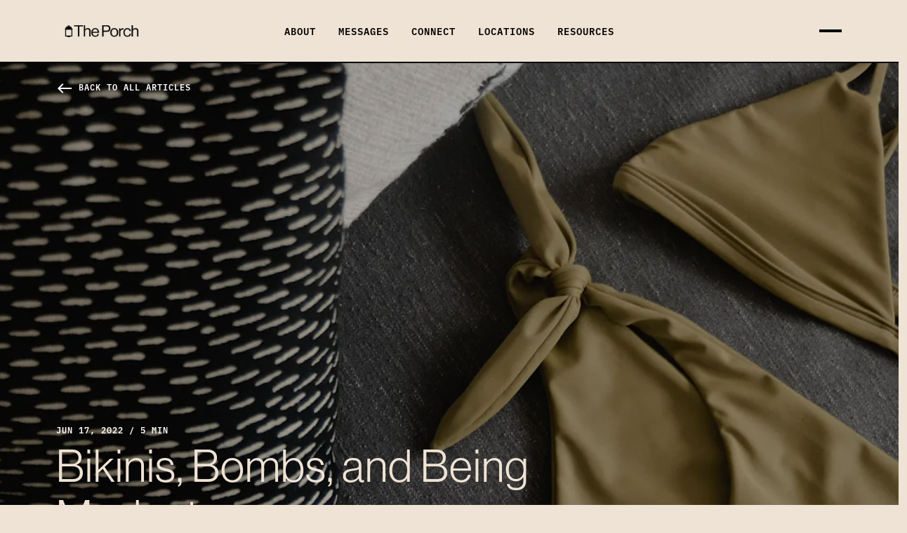

--- FILE ---
content_type: text/html; charset=utf-8
request_url: https://www.theporch.live/blog/bikinis-bombs-and-being-modest
body_size: 9985
content:
<!DOCTYPE html>
<html>
  <head>
      <!-- Google Tag Manager -->
  <script>(function(w,d,s,l,i){w[l]=w[l]||[];w[l].push({'gtm.start':
  new Date().getTime(),event:'gtm.js'});var f=d.getElementsByTagName(s)[0],
  j=d.createElement(s),dl=l!='dataLayer'?'&l='+l:'';j.async=true;j.src=
  'https://www.googletagmanager.com/gtm.js?id='+i+dl;f.parentNode.insertBefore(j,f);
  })(window,document,'script','dataLayer','GTM-M3FBD5M');</script>
  <!-- End Google Tag Manager -->


    <meta charset="utf-8">
    <meta name="viewport" content="width=device-width, initial-scale=1, shrink-to-fit=no">
    <meta name="apple-itunes-app" content="app-id=908788854">

    

<title>Bikinis, Bombs, and Being Modest | The Porch</title>
<meta name="description" content="Christians often say that &quot;modest is hottest,&quot; but is it really? Isn&#39;t modesty outdated? Let&#39;s talk about why we should dress modestly and what that even means.">
<meta name="keywords" content="modesty, modest, modestly, summer, how to dress, bikinis, swimsuit season, hot girl summer, christian beauty, christian clothing">
<link rel="canonical" href="https://www.theporch.live/blog/bikinis-bombs-and-being-modest">


<link rel="alternate" href="https://www.theporch.live/blog/bikinis-bombs-and-being-modest" hreflang="en-us">


    <meta property="og:image" content="https://www.theporch.live/images/porch-social-share.jpeg">

    <meta name="csrf-param" content="authenticity_token" />
<meta name="csrf-token" content="ua23FTh4aWpNjcltk38S1RjwsPVNhQg4RtPP5PIvusTAzrAQm66u71AzneqS_Lj5nNT544VJVdi7IFrO9sqJSA" />
    

      <link rel="stylesheet" href="/vite/assets/porch-4510056d.css" media="all" />

    <link rel="apple-touch-icon" sizes="180x180" href="/theporch.live/favicon/apple-touch-icon.png">
<link rel="icon" type="image/png" sizes="32x32" href="/theporch.live/favicon/favicon-32x32.png">
<link rel="icon" type="image/png" sizes="16x16" href="/theporch.live/favicon/favicon-16x16.png">
<link rel="manifest" href="/theporch.live/favicon/site.webmanifest">


    <link rel="preconnect" href="https://fonts.gstatic.com" crossorigin>
    <link rel="stylesheet" type="text/css" href="https://use.typekit.net/wzo3rts.css">

    <script>
//<![CDATA[

  window.WCC = window.WCC || {};
  window.WCC.CONSTANTS = {"ALGOLIA_APP_ID":"FPTWE3M1PT","ALGOLIA_SEARCH_API_KEY":"be3cb10346402e9bfe9bbaac5845d412","GOOGLE_MAPS_API_KEY":"AIzaSyAm9I0GuNvbwVv9E0gi-9229zsyvo9Ofn4","MEDIA_API_URL":"https://media.watermark.org/api/v1/"};
  window.WCC.locale = "en";
  window.WCC.availableLocales = ["en","fr","ja","nl"];
  window.WCC.siteConfig =
    {"defaultSearchResultImageUrl":"//images.ctfassets.net/c3d0bpe1ab9r/4R2vZ8Hff3NlsQDd2hDTUJ/7777d5d73e9001f4dd950d40c36f31c4/ThePorch_Lockup-Black_2023.png"};

  window.I18n = window.I18n || {};
  I18n.defaultLocale = "en";
  I18n.locale = "en";

  window.bugsnagClient = {
    notify: (...args) => console.error('Fake Bugsnag Notify:', ...args),
    use: () => (props) => props.children,
    leaveBreadcrumb: (...args) => console.log('breadcrumb:', ...args),
    fake: true
  }
  window.onBugsnagLoaded = function() {
    try {
      window.bugsnagClient = bugsnag({
        apiKey: 'e23e054c3d17b0db14edb2adbcb84773',
        releaseStage: 'production'
      })
    } catch(ex) {
      console.error(ex)
    }
  }
//]]>
</script>

    
    <script src="/vite/assets/critical-905ff2b3.js" crossorigin="anonymous" type="module"></script><link rel="modulepreload" href="/vite/assets/_commonjsHelpers-23102255.js" as="script" crossorigin="anonymous">
  </head>

  <body class="skin-default">
      <!-- Google Tag Manager (noscript) -->
  <noscript><iframe src="https://www.googletagmanager.com/ns.html?id=GTM-M3FBD5M"
  height="0" width="0" style="display:none;visibility:hidden"></iframe></noscript>
  <!-- End Google Tag Manager (noscript) -->


    <div class="header-background">
      
    </div>

    <div class="top-nav">
  <div
  id="active-banner"
  class=""
>
  
</div>




  <div class="container">
    <nav class="navbar">
      <div class="dropdown navbar-brand">
          <a class="default icon-only" href="/"><img alt="[theporch] Logo" width="5487" height="1706" src="//images.ctfassets.net/c3d0bpe1ab9r/4R2vZ8Hff3NlsQDd2hDTUJ/7777d5d73e9001f4dd950d40c36f31c4/ThePorch_Lockup-Black_2023.png" /><i class="material-icons"></i><span></span></a>

      </div>

      <div class="main-nav collapse navbar-collapse">
        <ul
          class="
            navbar-nav
            ">
            <li class="nav-item">
    <a class="text-only nav-link" tabindex="0" href="/about"><i class="material-icons"></i><span>About</span></a>
</li>
            <li class="nav-item">
    <a class="text-only nav-link" tabindex="0" href="/messages"><i class="material-icons"></i><span>Messages</span></a>
</li>
            <li class="nav-item">
    <a class="text-only nav-link" tabindex="0" href="/connect"><i class="material-icons"></i><span>Connect</span></a>
</li>
            <li class="nav-item">
    <a class="text-only nav-link" tabindex="0" href="/locations"><i class="material-icons"></i><span>Locations</span></a>
</li>
            <li class="nav-item">
    <a class="text-only nav-link" tabindex="0" href="/resources"><i class="material-icons"></i><span>Resources</span></a>
</li>

        </ul>
      </div>

        <button class="navbar-toggler" type="button" data-toggle="modal" data-target="#navbarSupportedContent" aria-controls="navbarSupportedContent" aria-expanded="false" aria-label="Toggle navigation">
          <span class="navbar-toggler-icon"></span>
        </button>
    </nav>
  </div>

    <div class="nav-modal modal modal-fullscreen" id="navbarSupportedContent" tabIndex="-1" role="dialog">
      <div class="modal-dialog">
        <div class="modal-content">

          <div class="modal-header">
            <div class="container">
              <div class="nav-modal-header">
                <div class="navbar-brand">
                    <a class="default icon-only" href="/"><img alt="[theporch] Logo" width="5487" height="1706" src="//images.ctfassets.net/c3d0bpe1ab9r/4R2vZ8Hff3NlsQDd2hDTUJ/7777d5d73e9001f4dd950d40c36f31c4/ThePorch_Lockup-Black_2023.png" /><i class="material-icons"></i><span></span></a>
                </div>
                <button type="button" class="close" data-dismiss="modal" aria-label="Close">
                  <i class="nav-modal-close-icon">
                    <span></span>
                    <span></span>
                  </i>
                </button>
              </div>
            </div>
          </div>

          <div class="modal-body">
            <div class="container">
              <ul class="nav-modal-nav nav">
                  <li class="nav-item">
    <a class="text-only nav-link" tabindex="0" href="/about"><i class="material-icons"></i><span>About</span></a>
</li>
                  <li class="nav-item">
    <a class="text-only nav-link" tabindex="0" href="/messages"><i class="material-icons"></i><span>Messages</span></a>
</li>
                  <li class="nav-item">
    <a class="text-only nav-link" tabindex="0" href="/connect"><i class="material-icons"></i><span>Connect</span></a>
</li>
                  <li class="nav-item">
    <a class="text-only nav-link" tabindex="0" href="/locations"><i class="material-icons"></i><span>Locations</span></a>
</li>
                  <li class="nav-item">
    <a class="text-only nav-link" tabindex="0" href="/resources"><i class="material-icons"></i><span>Resources</span></a>
</li>
                  <li class="nav-item">
    <a class="text-only nav-link" tabindex="0" href="/vftp"><i class="material-icons"></i><span>Podcast</span></a>
</li>
                  <li class="nav-item">
    <a class="text-only nav-link" tabindex="0" href="/blog"><i class="material-icons"></i><span>Articles</span></a>
</li>
              </ul>
            </div>
          </div>

          <div class="modal-footer">
            <div class="container">
              <!-- TODO: Determine where this text will come from -->
              <h5>Tuesday nights  //  7PM  //  Watermark Community Church</h5>
              <ul class="social-nav nav">
  <li class="nav-item">
    <a target="_blank" class="nav-link social-link" href="https://www.facebook.com/theporchdallas/">
        <i class='social-icon'><svg width="32" height="32" viewBox="0 0 32 32" xmlns="http://www.w3.org/2000/svg">
  <path
    d="M29.3333 16C29.3333 8.64 23.36 2.66667 16 2.66667C8.64 2.66667 2.66667 8.64 2.66667 16C2.66667 22.4533 7.25333 27.8267 13.3333 29.0667V20H10.6667V16H13.3333V12.6667C13.3333 10.0933 15.4267 8 18 8H21.3333V12H18.6667C17.9333 12 17.3333 12.6 17.3333 13.3333V16H21.3333V20H17.3333V29.2667C24.0667 28.6 29.3333 22.92 29.3333 16Z"
  />
</svg>
</i>
</a>  </li>
  <li class="nav-item">
    <a target="_blank" class="nav-link social-link" href="https://twitter.com/theporch">
        <i class='social-icon'><svg width="32" height="32" viewBox="0 0 32 32" xmlns="http://www.w3.org/2000/svg">
  <path
    d="M29.8667 7.39945C28.8459 7.85279 27.7493 8.15785 26.5984 8.29545C27.7739 7.59145 28.6752 6.47679 29.0997 5.14772C28.0011 5.79945 26.7829 6.27305 25.4859 6.52905C24.448 5.42292 22.9696 4.73172 21.3333 4.73172C18.1909 4.73172 15.6437 7.27999 15.6437 10.4213C15.6437 10.8672 15.6949 11.3024 15.7909 11.7173C11.0624 11.4805 6.8704 9.21492 4.06293 5.77172C3.5744 6.61225 3.29386 7.58932 3.29386 8.63359C3.29386 10.6069 4.2976 12.3488 5.824 13.3685C4.89173 13.3387 4.01386 13.0827 3.24693 12.6571C3.24693 12.6816 3.24693 12.704 3.24693 12.7285C3.24693 15.4859 5.20746 17.7856 7.8112 18.3072C7.3344 18.4373 6.83093 18.5067 6.31146 18.5067C5.9456 18.5067 5.58826 18.4704 5.2416 18.4053C5.96586 20.6656 8.0672 22.3115 10.5568 22.3573C8.61013 23.8837 6.1568 24.7936 3.49013 24.7936C3.03146 24.7936 2.57813 24.7669 2.13226 24.7136C4.65066 26.3275 7.64053 27.2693 10.8544 27.2693C21.3205 27.2693 27.0421 18.5995 27.0421 11.0805C27.0421 10.8341 27.0368 10.5888 27.0261 10.3445C28.1387 9.54132 29.104 8.53972 29.8667 7.39945Z"
  />
</svg>
</i>
</a>  </li>
  <li class="nav-item">
    <a target="_blank" class="nav-link social-link" href="https://www.instagram.com/theporch/">
        <i class='social-icon'><svg width="32" height="32" viewBox="0 0 32 32" xmlns="http://www.w3.org/2000/svg">
  <path
    d="M11.4688 5C7.91797 5 5 7.91406 5 11.4688V20.5312C5 24.082 7.91406 27 11.4688 27H20.5312C24.082 27 27 24.0859 27 20.5312V11.4688C27 7.91797 24.0859 5 20.5312 5H11.4688ZM11.4688 7H20.5312C23.0039 7 25 8.99609 25 11.4688V20.5312C25 23.0039 23.0039 25 20.5312 25H11.4688C8.99609 25 7 23.0039 7 20.5312V11.4688C7 8.99609 8.99609 7 11.4688 7ZM21.9062 9.1875C21.4023 9.1875 21 9.58984 21 10.0938C21 10.5977 21.4023 11 21.9062 11C22.4102 11 22.8125 10.5977 22.8125 10.0938C22.8125 9.58984 22.4102 9.1875 21.9062 9.1875ZM16 10C12.6992 10 10 12.6992 10 16C10 19.3008 12.6992 22 16 22C19.3008 22 22 19.3008 22 16C22 12.6992 19.3008 10 16 10ZM16 12C18.2227 12 20 13.7773 20 16C20 18.2227 18.2227 20 16 20C13.7773 20 12 18.2227 12 16C12 13.7773 13.7773 12 16 12Z"
  />
</svg>
</i>
</a>  </li>
  <li class="nav-item">
    <a target="_blank" class="nav-link social-link" href="https://www.youtube.com/user/porchdallas">
        <i class='social-icon'><?xml version="1.0" encoding="utf-8"?>
<!-- Generator: Adobe Illustrator 25.0.0, SVG Export Plug-In . SVG Version: 6.00 Build 0)  -->
<svg version="1.1" id="Layer_1" focusable="false" xmlns="http://www.w3.org/2000/svg" xmlns:xlink="http://www.w3.org/1999/xlink"
	 x="0px" y="0px" viewBox="0 0 24 24" style="enable-background:new 0 0 24 24;" xml:space="preserve">
  <g>
    <g>
      <path class=footer__social-svg-youtube--outer" d="M20.4,7.8c-0.2-0.8-0.8-1.4-1.5-1.6C17.5,5.9,12,5.9,12,5.9s-5.5,0-6.8,0.4C4.4,6.4,3.8,7,3.6,7.8
        C3.2,9.2,3.2,12,3.2,12s0,2.8,0.4,4.2c0.2,0.8,0.8,1.4,1.6,1.6c1.4,0.4,6.8,0.4,6.8,0.4s5.5,0,6.8-0.4c0.8-0.2,1.3-0.8,1.6-1.6
        c0.4-1.4,0.4-4.2,0.4-4.2S20.8,9.2,20.4,7.8z"/>
      <polygon class="footer__social-svg-youtube--inner" points="10.2,14.6 14.8,12 10.2,9.4"/>
    </g>
  </g>
</svg>
</i>
</a>  </li>
</ul>

              <div class="copyright text-muted">
  &copy;2026 <span class="text-nowrap"><a href="/">Watermark Community Church</a>.</span>
  <span class="text-nowrap">All Rights Reserved.</span>
</div>

            </div>
          </div>

          
<div class="watermark " >
  <img class="watermark__text" src="/vite/assets/watermark-463d7a2a.png" />
  <img class="watermark__icon" src="/vite/assets/lantern-black-db24912f.svg" />
</div>

        </div>
      </div>
    </div>
</div>


    <section class="section-hero has-image inherit-skin">
  <div class="hero hero--background hero--porch-blog-background skin-dark">
          <figure
            class="hero__image hero__image--desktop"
            style="background-image: url(//images.ctfassets.net/lwoaet07hh7w/uDvHoahdhYAjY2Pfxz7EY/4f167cf7304aa87ad41bdea3ac7e805b/content-pixie-h0vBDYY9Sb4-unsplash-1920x1080.jpg?fm=webp&amp;w=1260);">
              <figcaption class="sr-only">
                Bikinis, Bombs, and Being Modest  Hero Image
              </figcaption>
          </figure>
          <figure
            class="hero__image hero__image--mobile"
            style="background-image: url(//images.ctfassets.net/lwoaet07hh7w/uDvHoahdhYAjY2Pfxz7EY/4f167cf7304aa87ad41bdea3ac7e805b/content-pixie-h0vBDYY9Sb4-unsplash-1920x1080.jpg?fm=webp&amp;w=752);">
              <figcaption class="sr-only">
                Bikinis, Bombs, and Being Modest  Hero Image
              </figcaption>
          </figure>
    <div class="hero--porch-blog-breadcrumbs">
      <div class="container">
        <div class="row justify-content-center">
          <div class="col-content-container">
            <nav aria-label="breadcrumb">
              <ol class="overline breadcrumb d-flex">
                <li class="breadcrumb-item active">
                  <a href="/blog">
                    <i class=" material-icons ">west</i>
                    Back to All Articles
                  </a>
                </li>
              </ol>
            </nav>
          </div>
        </div>
      </div>
    </div>
    <div class="hero__text">
      <div class="container">
        <header class="hero__header">
          <div class="row">
            <div class="col-10 col-md-9">
                <div class="overline hero--porch-blog-overline">
                  Jun 17, 2022 / 5 min
                </div>
                <h1 class="hero__title">
                  Bikinis, Bombs, and Being Modest 
                </h1>
                <h2 class="h5 hero__subtitle">
                  <span class="safe-line-break">David Marvin and Ramsey Pittman</span>
                </h2>
            </div>
          </div>
        </header>
      </div>
    </div>
  </div>
</section>
<div class="row justify-content-center">
  <div class="container">
    <div class="row blog-post__body">
      <div class="blog-post__sidebar progress--marker">
        <div class="container progress--sticky">
          <div class="progress--pb"></div>
          <div class="progress--container progress--jump-to-top mb-4">
            <div class="progress--outline">
              <i class="material-icons">north</i>
            </div>
            <div class="progress--background"></div>
          </div>
            <div class="blog-post__sidebar--social-share breadcrumb-item">
              <a class="breadcrumb-dropdown-toggle" id="breadcrumb-share-toggle"
                data-toggle="dropdown"
                aria-haspopup="true" aria-expanded="false">
                <i class="material-icon">ios_share</i>
              </a>
              <div class="dropdown-menu breadcrumb-dropdown message__sharing--popover" id="breadcrumb-share-dropdown"
    aria-labelledby="breadcrumb-share-toggle">
  <h4>Share</h4>
  <a class="dropdown-item breadcrumb-dropdown-item"
    href="https://www.facebook.com/sharer/sharer.php?u=https%3A%2F%2Fwww.theporch.live%2Fblog%2Fbikinis-bombs-and-being-modest" target="_blank"
    data-share="facebook">
    <i>
      <svg width="32" height="32" viewBox="0 0 32 32" xmlns="http://www.w3.org/2000/svg">
  <path
    d="M29.3333 16C29.3333 8.64 23.36 2.66667 16 2.66667C8.64 2.66667 2.66667 8.64 2.66667 16C2.66667 22.4533 7.25333 27.8267 13.3333 29.0667V20H10.6667V16H13.3333V12.6667C13.3333 10.0933 15.4267 8 18 8H21.3333V12H18.6667C17.9333 12 17.3333 12.6 17.3333 13.3333V16H21.3333V20H17.3333V29.2667C24.0667 28.6 29.3333 22.92 29.3333 16Z"
  />
</svg>

    </i>
    <span>
      Facebook
    </span>
  </a>
  <a class="dropdown-item breadcrumb-dropdown-item"
    href="https://twitter.com/intent/tweet?url=https%3A%2F%2Fwww.theporch.live%2Fblog%2Fbikinis-bombs-and-being-modest&via=WatermarkChurch" target="_blank"
    data-share="twitter">
    <i>
      <svg width="32" height="32" viewBox="0 0 32 32" xmlns="http://www.w3.org/2000/svg">
  <path
    d="M29.8667 7.39945C28.8459 7.85279 27.7493 8.15785 26.5984 8.29545C27.7739 7.59145 28.6752 6.47679 29.0997 5.14772C28.0011 5.79945 26.7829 6.27305 25.4859 6.52905C24.448 5.42292 22.9696 4.73172 21.3333 4.73172C18.1909 4.73172 15.6437 7.27999 15.6437 10.4213C15.6437 10.8672 15.6949 11.3024 15.7909 11.7173C11.0624 11.4805 6.8704 9.21492 4.06293 5.77172C3.5744 6.61225 3.29386 7.58932 3.29386 8.63359C3.29386 10.6069 4.2976 12.3488 5.824 13.3685C4.89173 13.3387 4.01386 13.0827 3.24693 12.6571C3.24693 12.6816 3.24693 12.704 3.24693 12.7285C3.24693 15.4859 5.20746 17.7856 7.8112 18.3072C7.3344 18.4373 6.83093 18.5067 6.31146 18.5067C5.9456 18.5067 5.58826 18.4704 5.2416 18.4053C5.96586 20.6656 8.0672 22.3115 10.5568 22.3573C8.61013 23.8837 6.1568 24.7936 3.49013 24.7936C3.03146 24.7936 2.57813 24.7669 2.13226 24.7136C4.65066 26.3275 7.64053 27.2693 10.8544 27.2693C21.3205 27.2693 27.0421 18.5995 27.0421 11.0805C27.0421 10.8341 27.0368 10.5888 27.0261 10.3445C28.1387 9.54132 29.104 8.53972 29.8667 7.39945Z"
  />
</svg>

    </i>
    <span>
      Twitter
    </span>
  </a>
  <a class="dropdown-item breadcrumb-dropdown-item"
    data-share="copy">
    <i class="material-icons">link</i>
    <span>
      Copy Link
    </span>
  </a>
</div>

            </div>
        </div>
      </div>
      <div class="col-content-narrow">
        <div class="papyrus-fragment">
  
  <section class="section-block-text default inherit-skin">
    <div class="formatted-content"><p>Almost 80 summers ago, the bikini was born. The inventor, Louis Réard, was on a mission to create the world’s smallest swimsuit. He named his design after the island Bikini Atoll, which was famous for atomic bomb testing. You can probably guess why he named the bikini this…</p>

<h2 id="bikinis-were-created-to-be-the-atomic-bomb-of-clothing">Bikinis were created to be the “atomic bomb” of clothing.</h2>

<p>It established a new standard of modesty for society and created an explosion in the fashion world. At the time, the only model willing to expose so much of her body was a young female stripper in France. It was the belly button that shocked the world. </p>

<p>Fashion commentators condemned the bikini, and most cities banned it altogether. Réard described the bikini as a “two-piece bathing suit which reveals everything about a girl except for her mother's maiden name.” Magazines in the 1950s even stated, “It is inconceivable that any girl with tact or decency would ever wear such a thing.”  Soon after, the sexual revolution in the 1960s and 70s completely changed the public attitude toward sexuality and modesty, dramatically shifting the way people dressed.</p>

<p>Fast forward to 2022, where bikinis are now the norm. Decades have gone by, while hemlines have snuck up and necklines have slid down. As sex has been commercialized, we’ve become desensitized. Today, body positivity is celebrated and “hot girl (or boy) summer” is all the rage. Anything that goes against this cultural standard is criticized as “body shaming.”</p>

<h2 id="when-you-hear-modest-is-hottest-what-comes-to-mind">When you hear “modest is hottest,” what comes to mind?</h2>

<p>Here’s our hot take: modest isn’t hottest. C’mon, let’s keep it real… it’s not tankinis and frumpy turtlenecks that attract the opposite gender’s gaze.</p>

<p>Maybe some of you think that modesty is outdated, prudish, or borderline offensive. And if you’re a guy, you may think that modesty is just a woman’s problem. (Newsflash: that swimsuit that shows off your V-cut, thirst trap selfie, or post-gym IG story are a part of the problem too, bro!)</p>

<p>But modesty goes beyond clothing (or lack thereof).</p>

<p>According to 1 Timothy 12:9-10, modesty starts with the heart: <strong>“I also want the women to dress modestly, with decency and propriety, adorning themselves, not with elaborate hairstyles or gold or pearls or expensive clothes, but with good deeds, appropriate for women who profess to worship God."</strong></p>

<p>Paul’s instructions have less to do about how you style your hair and clothes, and more about the command to focus on good works instead of good looks. Don’t take this the wrong way—it doesn’t mean you can’t be stylish! But we are called to dress appropriately and modestly as God’s daughters and sons. </p>

<p>Modesty means dressing in a way that reveals godliness and humility of the heart.</p>

<p>You’re not alone if you’re thinking that this idea goes completely against the grain. Today, our culture holds the mantras of “you do you” and “my body, my choice,” encouraging us to use our bodies as bait to attract attention. Take one look at TikTok, and you’ll see!</p>

<p>Give us a thirst trap!<br>
Show off those curves!<br>
Time to get ready for hot girl summer!</p>

<h4 id="dressing-modestly-is-not-about-being-a-prude-or-hiding-your-body-but-about-revealing-your-dignity-modest-may-not-be-hottest-but-it-s-better">Dressing modestly is not about being a prude or hiding your body but about revealing your dignity. Modest may not be hottest, but it’s better.</h4>

<p>Don’t believe us? Here’s a few reasons why modesty is better:</p>

<h5 id="modesty-attracts-the-right-people-1-samuel-16-7">Modesty attracts the right people. (1 Samuel 16:7)</h5>

<p>If you’re looking for a godly partner, remember that godly people are looking for the qualities God cares about—Christlike character and humility of heart. That’s what makes someone truly attractive.</p>

<h5 id="modesty-reveals-your-dignity-1-peter-3-3-5">Modesty reveals your dignity. (1 Peter 3:3-5)</h5>

<p>Choosing to be modest is refusing to be seen as a sexual object by the opposite sex. It shows that you don’t find your worth, confidence, approval, or beauty in what you look like. Followers of Christ have an “imperishable beauty of a gentle and quiet spirit, which in God’s sight is very precious.”</p>

<h5 id="modesty-serves-others-1-corinthians-8-8-9">Modesty serves others. (1 Corinthians 8:8-9)</h5>

<p>Our actions impact others, and we’re called to seek the interest of others above our own as believers. Modesty serves others by not feeding into comparison or jealousy, and by being cautious of becoming a stumbling block to those around us.</p>

<h5 id="modesty-honors-god-1-corinthians-6-19-20">Modesty honors God. (1 Corinthians 6:19-20)</h5>

<p>Choosing modesty is choosing holiness and humility, which honors our creator. In rejecting worship and praise for showing off your body, you can redirect people to worship the only one worthy of praise—Jesus. </p>

<h5 id="cultural-views-on-modesty-are-a-moving-target-but-god-s-word-is-unchanging">Cultural views on modesty are a moving target, but God’s Word is unchanging.</h5>

<p>We have a challenge for you: Before you add the “cheeky” bikini bottoms, crop top, or short shorts to your cart, pause and ask yourself: “<strong>Why do I want to wear this</strong>?” And before posting that swimsuit or shirtless pic on Insta, ask yourself: “<strong>Why am I posting this</strong>?” Remember that as God’s children, we are identified by how we act, speak, and even what we wear. If you’re a daughter or son of the King, then pray and ask God what it would look like for you to serve God and others by embodying modesty.</p>

<p>For more on modesty, check out past messages <a target="_blank" href="https://www.theporch.live/messages/8391-modest-isn-t-hottest-it-s-better">here</a> and <a target="_blank" href="https://podcasts.apple.com/us/podcast/should-christian-girls-wear-bikinis/id1413459689?i=1000525488392">here</a>.</p>
</div>

</section>

</div>

      </div>
    </div>
  </div>
</div>


    <section class="modals skin-default">
      
    </section>

    <footer class="site-footer">
  <div class="site-footer__top">
    <div class="container">
      <div class="row">
        <div class="col-lg-1 col-12 text-center text-lg-left">
          <div class="navbar-brand">
            <img src="/vite/assets/lantern-black-db24912f.svg" />
          </div>
        </div>

          <div class="col-12 col-sm-6 col-md-3 col-lg-2">
              <h3 class="h5 capitalize site-footer__title">
                About
              </h3>
              <ul class="site-footer__nav nav px-0 py-0">
                  <li class="nav-item">
    <a class="text-only nav-link" tabindex="0" href="/about#faq"><i class="material-icons"></i><span>FAQs</span></a>
</li>
                  <li class="nav-item">
    <a class="text-only nav-link" tabindex="0" href="/about"><i class="material-icons"></i><span>About Us</span></a>
</li>
              </ul>
          </div>
          <div class="col-12 col-sm-6 col-md-3 col-lg-2">
              <h3 class="h5 capitalize site-footer__title">
                Messages
              </h3>
              <ul class="site-footer__nav nav px-0 py-0">
                  <li class="nav-item">
    <a class="text-only nav-link" tabindex="0" href="/messages"><i class="material-icons"></i><span>Recent Messages</span></a>
</li>
                  <li class="nav-item">
    <a class="text-only nav-link" tabindex="0" href="/live-stream"><i class="material-icons"></i><span>Live Stream</span></a>
</li>
              </ul>
          </div>
          <div class="col-12 col-sm-6 col-md-3 col-lg-2">
              <h3 class="h5 capitalize site-footer__title">
                Connect
              </h3>
              <ul class="site-footer__nav nav px-0 py-0">
                  <li class="nav-item">
    <a class="text-only nav-link" tabindex="0" href="/connect#Get-Plugged-Into-the-Local-Church"><i class="material-icons"></i><span>Community Groups</span></a>
</li>
                  <li class="nav-item">
    <a class="text-only nav-link" tabindex="0" href="/connect#serve"><i class="material-icons"></i><span>Serving</span></a>
</li>
                  <li class="nav-item">
    <a class="text-only nav-link" tabindex="0" href="/contact-us"><i class="material-icons"></i><span>Contact Us</span></a>
</li>
              </ul>
          </div>
          <div class="col-12 col-sm-6 col-md-3 col-lg-2">
              <h3 class="h5 capitalize site-footer__title">
                Locations
              </h3>
              <ul class="site-footer__nav nav px-0 py-0">
                  <li class="nav-item">
    <a class="text-only nav-link" tabindex="0" href="/locations"><i class="material-icons"></i><span>Locations</span></a>
</li>
                  <li class="nav-item">
    <a class="text-only nav-link" tabindex="0" href="/locations#Start-Your-Gathering"><i class="material-icons"></i><span>Start Your Gathering</span></a>
</li>
              </ul>
          </div>
          <div class="col-12 col-sm-6 col-md-3 col-lg-2">
              <h3 class="h5 capitalize site-footer__title">
                lifestyle
              </h3>
              <ul class="site-footer__nav nav px-0 py-0">
                  <li class="nav-item">
    <a class="text-only nav-link" tabindex="0" href="/vftp"><i class="material-icons"></i><span>Views from The Porch</span></a>
</li>
                  <li class="nav-item">
    <a class="text-only nav-link" tabindex="0" href="/blog"><i class="material-icons"></i><span>Articles</span></a>
</li>
                  <li class="nav-item">
    <a class="text-only nav-link" tabindex="0" href="/resources#app"><i class="material-icons"></i><span>The Porch App</span></a>
</li>
              </ul>
          </div>

        <div class="col-lg-4 offset-lg-1">
            <h3 class="h5 site-footer__title">Stay Up to Date!</h3>
            <p>Sign up for our weekly email</p>
            <div class="site-footer__signup-form email-capture-form__wrapper mt-4">
              <form data-email-capture="7x8pP1yuiXwKj8XR250HHO" class="w-100" action="/subscriptions" accept-charset="UTF-8" data-remote="true" method="post"><input type="hidden" name="authenticity_token" value="StoFK6zMKWrCEU7TOALBbPGmW-AdISujpxt9wejlZRhwHp3tO62BiVoMom645xviP5g4vd_rg_83u0PMzUDbjg" autocomplete="off" />
      <div class="card-cta-form">
    <input type="email" name="email_address" id="email_address" value="" placeholder="Your Email" required="required" class="form-control border-right-0 pl-4 py-3 h-100" />
      <button name="button" type="submit" class="btn btn-primary">Sign Up</button>
                                       </div>
  <input type="hidden" name="id" id="id" value="7x8pP1yuiXwKj8XR250HHO" autocomplete="off" />
</form>
            </div>
          <ul class="social-nav nav">
  <li class="nav-item">
    <a target="_blank" class="nav-link social-link" href="https://www.facebook.com/theporchdallas/">
        <i class='social-icon'><svg width="32" height="32" viewBox="0 0 32 32" xmlns="http://www.w3.org/2000/svg">
  <path
    d="M29.3333 16C29.3333 8.64 23.36 2.66667 16 2.66667C8.64 2.66667 2.66667 8.64 2.66667 16C2.66667 22.4533 7.25333 27.8267 13.3333 29.0667V20H10.6667V16H13.3333V12.6667C13.3333 10.0933 15.4267 8 18 8H21.3333V12H18.6667C17.9333 12 17.3333 12.6 17.3333 13.3333V16H21.3333V20H17.3333V29.2667C24.0667 28.6 29.3333 22.92 29.3333 16Z"
  />
</svg>
</i>
</a>  </li>
  <li class="nav-item">
    <a target="_blank" class="nav-link social-link" href="https://twitter.com/theporch">
        <i class='social-icon'><svg width="32" height="32" viewBox="0 0 32 32" xmlns="http://www.w3.org/2000/svg">
  <path
    d="M29.8667 7.39945C28.8459 7.85279 27.7493 8.15785 26.5984 8.29545C27.7739 7.59145 28.6752 6.47679 29.0997 5.14772C28.0011 5.79945 26.7829 6.27305 25.4859 6.52905C24.448 5.42292 22.9696 4.73172 21.3333 4.73172C18.1909 4.73172 15.6437 7.27999 15.6437 10.4213C15.6437 10.8672 15.6949 11.3024 15.7909 11.7173C11.0624 11.4805 6.8704 9.21492 4.06293 5.77172C3.5744 6.61225 3.29386 7.58932 3.29386 8.63359C3.29386 10.6069 4.2976 12.3488 5.824 13.3685C4.89173 13.3387 4.01386 13.0827 3.24693 12.6571C3.24693 12.6816 3.24693 12.704 3.24693 12.7285C3.24693 15.4859 5.20746 17.7856 7.8112 18.3072C7.3344 18.4373 6.83093 18.5067 6.31146 18.5067C5.9456 18.5067 5.58826 18.4704 5.2416 18.4053C5.96586 20.6656 8.0672 22.3115 10.5568 22.3573C8.61013 23.8837 6.1568 24.7936 3.49013 24.7936C3.03146 24.7936 2.57813 24.7669 2.13226 24.7136C4.65066 26.3275 7.64053 27.2693 10.8544 27.2693C21.3205 27.2693 27.0421 18.5995 27.0421 11.0805C27.0421 10.8341 27.0368 10.5888 27.0261 10.3445C28.1387 9.54132 29.104 8.53972 29.8667 7.39945Z"
  />
</svg>
</i>
</a>  </li>
  <li class="nav-item">
    <a target="_blank" class="nav-link social-link" href="https://www.instagram.com/theporch/">
        <i class='social-icon'><svg width="32" height="32" viewBox="0 0 32 32" xmlns="http://www.w3.org/2000/svg">
  <path
    d="M11.4688 5C7.91797 5 5 7.91406 5 11.4688V20.5312C5 24.082 7.91406 27 11.4688 27H20.5312C24.082 27 27 24.0859 27 20.5312V11.4688C27 7.91797 24.0859 5 20.5312 5H11.4688ZM11.4688 7H20.5312C23.0039 7 25 8.99609 25 11.4688V20.5312C25 23.0039 23.0039 25 20.5312 25H11.4688C8.99609 25 7 23.0039 7 20.5312V11.4688C7 8.99609 8.99609 7 11.4688 7ZM21.9062 9.1875C21.4023 9.1875 21 9.58984 21 10.0938C21 10.5977 21.4023 11 21.9062 11C22.4102 11 22.8125 10.5977 22.8125 10.0938C22.8125 9.58984 22.4102 9.1875 21.9062 9.1875ZM16 10C12.6992 10 10 12.6992 10 16C10 19.3008 12.6992 22 16 22C19.3008 22 22 19.3008 22 16C22 12.6992 19.3008 10 16 10ZM16 12C18.2227 12 20 13.7773 20 16C20 18.2227 18.2227 20 16 20C13.7773 20 12 18.2227 12 16C12 13.7773 13.7773 12 16 12Z"
  />
</svg>
</i>
</a>  </li>
  <li class="nav-item">
    <a target="_blank" class="nav-link social-link" href="https://www.youtube.com/user/porchdallas">
        <i class='social-icon'><?xml version="1.0" encoding="utf-8"?>
<!-- Generator: Adobe Illustrator 25.0.0, SVG Export Plug-In . SVG Version: 6.00 Build 0)  -->
<svg version="1.1" id="Layer_1" focusable="false" xmlns="http://www.w3.org/2000/svg" xmlns:xlink="http://www.w3.org/1999/xlink"
	 x="0px" y="0px" viewBox="0 0 24 24" style="enable-background:new 0 0 24 24;" xml:space="preserve">
  <g>
    <g>
      <path class=footer__social-svg-youtube--outer" d="M20.4,7.8c-0.2-0.8-0.8-1.4-1.5-1.6C17.5,5.9,12,5.9,12,5.9s-5.5,0-6.8,0.4C4.4,6.4,3.8,7,3.6,7.8
        C3.2,9.2,3.2,12,3.2,12s0,2.8,0.4,4.2c0.2,0.8,0.8,1.4,1.6,1.6c1.4,0.4,6.8,0.4,6.8,0.4s5.5,0,6.8-0.4c0.8-0.2,1.3-0.8,1.6-1.6
        c0.4-1.4,0.4-4.2,0.4-4.2S20.8,9.2,20.4,7.8z"/>
      <polygon class="footer__social-svg-youtube--inner" points="10.2,14.6 14.8,12 10.2,9.4"/>
    </g>
  </g>
</svg>
</i>
</a>  </li>
</ul>

        </div>
      </div>
    </div>
  </div>

  <div class="site-footer__bottom">
    <div class="container">
      <div class="row site-footer__bottom-row text-muted">
        <div class="col-sm-8 text-center text-sm-left order-2 order-sm-1">
          <div class="copyright text-muted">
  &copy;2026 <span class="text-nowrap"><a href="/">Watermark Community Church</a>.</span>
  <span class="text-nowrap">All Rights Reserved.</span>
</div>

        </div>
        <div class="col text-center text-sm-right order-2 mt-3 mt-sm-0">
          <a href="/privacy-policy">Privacy Policy</a>
        </div>
      </div>
    </div>
  </div>
</footer>


    <script src="//d2wy8f7a9ursnm.cloudfront.net/v4/bugsnag.min.js" onLoad="window.onBugsnagLoaded()"></script>
    <script src="/assets/application-bf66df9c00ca25ccf4146132b8f51b0352c405ce23ff930bfa4652e9c6263a61.js"></script>
    <script src="/vite/assets/application-ebe6fc0d.js" crossorigin="anonymous" type="module" async="async"></script><link rel="modulepreload" href="/vite/assets/index-ffe3a8fe.js" as="script" crossorigin="anonymous" async="async">
<link rel="modulepreload" href="/vite/assets/_commonjsHelpers-23102255.js" as="script" crossorigin="anonymous" async="async">
    <script src="/vite/assets/react-b0d58a0f.js" crossorigin="anonymous" type="module" async="async"></script><link rel="modulepreload" href="/vite/assets/_commonjsHelpers-23102255.js" as="script" crossorigin="anonymous" async="async">
<link rel="modulepreload" href="/vite/assets/index-ffe3a8fe.js" as="script" crossorigin="anonymous" async="async">
      <script nonce="false">
//<![CDATA[


      (function() {
  function createEvent(name, container) {
    var event = undefined;
    if (typeof(Event) === 'function') {
      event = new Event(name);
    } else {
      event = document.createEvent('Event');
      event.initEvent(name, true, true);
    }
    event.container = container
    return event;
  }

  function _runAfterDocumentLoaded(callback) {
    document.addEventListener("DOMContentLoaded", callback);
  }

  function _makeRequest(currentRetryCount) {
    var request = new XMLHttpRequest();
    var asyncRequest = true;
    var SUCCESS = 200;
    var ERROR = 400;

    request.open('GET', '/active_banner', asyncRequest);

    var headers = {};
    var csrfTokenElement = document.querySelector('meta[name="csrf-token"]');
    if (csrfTokenElement)
      headers['X-CSRF-Token'] = csrfTokenElement.content;


    Object.keys(headers).map(function(key) {
      request.setRequestHeader(key, headers[key]);
    });

    request.setRequestHeader('X-Requested-With', 'XMLHttpRequest');

    request.onreadystatechange = function() {
      if (request.readyState === 4) {
        if (request.status >= SUCCESS && request.status < ERROR) {
          var container = document.getElementById('active-banner');

          // If user navigated away before the request completed
          if (!container) return;

          container.outerHTML = request.response;

          var loadEvent = createEvent('render_async_load', container);
          document.dispatchEvent(loadEvent);

        } else {
          var skipErrorMessage = false;

          if (skipErrorMessage) return;

          var container = document.getElementById('active-banner');
          if (!container) return;

          container.outerHTML = '';

          var errorEvent = createEvent(
            "render_async_error",
            container
          );
          errorEvent.retryCount = currentRetryCount

          document.dispatchEvent(errorEvent);
        }
      }
    };

    var body = "";
    request.send(body);
  };


  var _renderAsyncFunction = _makeRequest;

  var _interval;


  _runAfterDocumentLoaded(_renderAsyncFunction);
})();


//]]>
</script>

    <script type="text/javascript">
      window.addEventListener('load', function() {
        window.ReactRailsUJS.handleMount()
      })
    </script>
  </body>
</html>


--- FILE ---
content_type: text/css
request_url: https://www.theporch.live/vite/assets/porch-4510056d.css
body_size: 40747
content:
@charset "UTF-8";/*!
 * Bootstrap v4.3.1 (https://getbootstrap.com/)
 * Copyright 2011-2019 The Bootstrap Authors
 * Copyright 2011-2019 Twitter, Inc.
 * Licensed under MIT (https://github.com/twbs/bootstrap/blob/master/LICENSE)
 */:root{--blue: #007bff;--indigo: #6610f2;--pink: #e83e8c;--red: #dc3545;--green: #28a745;--cyan: #17a2b8;--gray: #6c757d;--gray-dark: #343a40;--primary: #007bff;--secondary: #6c757d;--success: #28a745;--info: #17a2b8;--warning: #d4c176;--danger: #dc3545;--light: #dfdeda;--dark: #343a40;--white: #fff;--black: #181818;--charcoal: #323432;--light-gray: #f5f5f5;--cream: #f8f7f5;--yellow: #d4c176;--orange: #c66c5a;--purple: #946573;--navy: #303f49;--teal: #587f7f;--light-teal: #afbdbe;--porch-white: #efe3d5;--porch-black: #000000;--radiant-yellow: #FF9E1B;--fresh-air-blue: #0076A8;--garden-green: #4B9560;--breakpoint-xs: 0;--breakpoint-sm: 576px;--breakpoint-md: 768px;--breakpoint-lg: 992px;--breakpoint-xl: 1200px;--font-family-sans-serif: "neue-haas-grotesk-display", -apple-system, BlinkMacSystemFont, "Segoe UI", "Roboto", "Helvetica Neue", Arial, sans-serif, "Apple Color Emoji", "Segoe UI Emoji", "Segoe UI Symbol";--font-family-monospace: SFMono-Regular, Menlo, Monaco, Consolas, "Liberation Mono", "Courier New", monospace}*,*:before,*:after{box-sizing:border-box}html{font-family:sans-serif;line-height:1.15;-webkit-text-size-adjust:100%;-webkit-tap-highlight-color:rgba(24,24,24,0)}article,aside,figcaption,figure,footer,header,hgroup,main,nav,section{display:block}body{margin:0;font-family:neue-haas-grotesk-display,-apple-system,BlinkMacSystemFont,Segoe UI,Roboto,Helvetica Neue,Arial,sans-serif,"Apple Color Emoji","Segoe UI Emoji",Segoe UI Symbol;font-size:1.2rem;font-weight:400;line-height:1.5;color:#212529;text-align:left;background-color:#fff}[tabindex="-1"]:focus{outline:0!important}hr{box-sizing:content-box;height:0;overflow:visible}h1,h2,h3,h4,h5,h6{margin-top:0;margin-bottom:.5rem}p{margin-top:0;margin-bottom:1rem}abbr[title],abbr[data-original-title]{text-decoration:underline;text-decoration:underline dotted;cursor:help;border-bottom:0;text-decoration-skip-ink:none}address{margin-bottom:1rem;font-style:normal;line-height:inherit}ol,ul,dl{margin-top:0;margin-bottom:1rem}ol ol,ul ul,ol ul,ul ol{margin-bottom:0}dt{font-weight:700}dd{margin-bottom:.5rem;margin-left:0}blockquote{margin:0 0 1rem}b,strong{font-weight:bolder}small{font-size:80%}sub,sup{position:relative;font-size:75%;line-height:0;vertical-align:baseline}sub{bottom:-.25em}sup{top:-.5em}a{color:#c66c5a;text-decoration:none;background-color:transparent}a:hover{color:#9d4736;text-decoration:underline}a:not([href]):not([tabindex]){color:inherit;text-decoration:none}a:not([href]):not([tabindex]):hover,a:not([href]):not([tabindex]):focus{color:inherit;text-decoration:none}a:not([href]):not([tabindex]):focus{outline:0}pre,code,kbd,samp{font-family:SFMono-Regular,Menlo,Monaco,Consolas,Liberation Mono,Courier New,monospace;font-size:1em}pre{margin-top:0;margin-bottom:1rem;overflow:auto}figure{margin:0 0 1rem}img{vertical-align:middle;border-style:none}svg{overflow:hidden;vertical-align:middle}table{border-collapse:collapse}caption{padding-top:.75rem;padding-bottom:.75rem;color:#6c757d;text-align:left;caption-side:bottom}th{text-align:inherit}label{display:inline-block;margin-bottom:.5rem}button{border-radius:0}button:focus{outline:1px dotted;outline:5px auto -webkit-focus-ring-color}input,button,select,optgroup,textarea{margin:0;font-family:inherit;font-size:inherit;line-height:inherit}button,input{overflow:visible}button,select{text-transform:none}select{word-wrap:normal}button,[type=button],[type=reset],[type=submit]{-webkit-appearance:button}button:not(:disabled),[type=button]:not(:disabled),[type=reset]:not(:disabled),[type=submit]:not(:disabled){cursor:pointer}button::-moz-focus-inner,[type=button]::-moz-focus-inner,[type=reset]::-moz-focus-inner,[type=submit]::-moz-focus-inner{padding:0;border-style:none}input[type=radio],input[type=checkbox]{box-sizing:border-box;padding:0}input[type=date],input[type=time],input[type=datetime-local],input[type=month]{-webkit-appearance:listbox}textarea{overflow:auto;resize:vertical}fieldset{min-width:0;padding:0;margin:0;border:0}legend{display:block;width:100%;max-width:100%;padding:0;margin-bottom:.5rem;font-size:1.5rem;line-height:inherit;color:inherit;white-space:normal}progress{vertical-align:baseline}[type=number]::-webkit-inner-spin-button,[type=number]::-webkit-outer-spin-button{height:auto}[type=search]{outline-offset:-2px;-webkit-appearance:none}[type=search]::-webkit-search-decoration{-webkit-appearance:none}::-webkit-file-upload-button{font:inherit;-webkit-appearance:button}output{display:inline-block}summary{display:list-item;cursor:pointer}template{display:none}[hidden]{display:none!important}h1,h2,h3,h4,h5,h6,.h1,.porch-carousel--image-bottom .porch-carousel__item .card .card-title,.h2,.h3,.h4,.h5,.h6{margin-bottom:.5rem;font-weight:450;line-height:1.5;color:""}h1,.h1,.porch-carousel--image-bottom .porch-carousel__item .card .card-title{font-size:4rem}h2,.h2{font-size:3rem}h3,.h3{font-size:2.5rem}h4,.h4{font-size:2rem}h5,.h5{font-size:1.5rem}h6,.h6{font-size:1.25rem}.lead{font-size:1.5rem;font-weight:300}.display-1{font-size:6rem;font-weight:300;line-height:1.5}.display-2{font-size:5.5rem;font-weight:300;line-height:1.5}.display-3{font-size:4.5rem;font-weight:300;line-height:1.5}.display-4{font-size:3.5rem;font-weight:300;line-height:1.5}hr{margin-top:1rem;margin-bottom:1rem;border:0;border-top:1px solid rgba(24,24,24,.1)}small,.small{font-size:.75rem;font-weight:400}mark,.mark{padding:.2em;background-color:#fcf8e3}.list-unstyled,.list-inline{padding-left:0;list-style:none}.list-inline-item{display:inline-block}.list-inline-item:not(:last-child){margin-right:.5rem}.initialism{font-size:90%;text-transform:uppercase}.blockquote{margin-bottom:1rem;font-size:1.5rem}.blockquote-footer{display:block;font-size:.75rem;color:#6c757d}.blockquote-footer:before{content:"— "}.img-fluid{max-width:100%;height:auto}.img-thumbnail{padding:.25rem;background-color:#fff;border:1px solid #dee2e6;border-radius:.25rem;max-width:100%;height:auto}.figure{display:inline-block}.figure-img{margin-bottom:.5rem;line-height:1}.figure-caption{font-size:90%;color:#6c757d}code{font-size:87.5%;color:#e83e8c;word-break:break-word}a>code{color:inherit}kbd{padding:.2rem .4rem;font-size:87.5%;color:#fff;background-color:#212529;border-radius:.2rem}kbd kbd{padding:0;font-size:100%;font-weight:700}pre{display:block;font-size:87.5%;color:#212529}pre code{font-size:inherit;color:inherit;word-break:normal}.pre-scrollable{max-height:340px;overflow-y:scroll}.container{width:100%;padding-right:.75rem;padding-left:.75rem;margin-right:auto;margin-left:auto}@media (min-width: 1200px){.container{max-width:calc(1120px + 3rem)}}.container-fluid{width:100%;padding-right:.75rem;padding-left:.75rem;margin-right:auto;margin-left:auto}.row{display:flex;flex-wrap:wrap;margin-right:-.75rem;margin-left:-.75rem}.no-gutters{margin-right:0;margin-left:0}.no-gutters>.col,.no-gutters>[class*=col-]{padding-right:0;padding-left:0}.col-xl,.col-xl-auto,.col-xl-12,.col-xl-11,.col-xl-10,.col-xl-9,.col-xl-8,.col-xl-7,.col-xl-6,.col-xl-5,.col-xl-4,.col-xl-3,.col-xl-2,.col-xl-1,.col-lg,.col-lg-auto,.col-lg-12,.col-lg-11,.col-lg-10,.col-lg-9,.col-lg-8,.col-lg-7,.col-lg-6,.col-lg-5,.col-lg-4,.col-lg-3,.col-lg-2,.col-lg-1,.col-md,.col-md-auto,.col-md-12,.col-md-11,.col-md-10,.col-md-9,.col-md-8,.col-md-7,.col-md-6,.col-md-5,.col-md-4,.col-md-3,.col-md-2,.col-md-1,.col-sm,.col-sm-auto,.col-sm-12,.col-sm-11,.col-sm-10,.col-sm-9,.col-sm-8,.col-sm-7,.col-sm-6,.col-sm-5,.col-sm-4,.col-sm-3,.col-sm-2,.col-sm-1,.col,.col-auto,.col-12,.col-11,.col-10,.col-9,.col-8,.col-7,.col-6,.col-5,.col-4,.col-3,.col-2,.col-1{position:relative;width:100%;padding-right:.75rem;padding-left:.75rem}.col{flex-basis:0;flex-grow:1;max-width:100%}.col-auto{flex:0 0 auto;width:auto;max-width:100%}.col-1{flex:0 0 8.3333333333%;max-width:8.3333333333%}.col-2{flex:0 0 16.6666666667%;max-width:16.6666666667%}.col-3{flex:0 0 25%;max-width:25%}.col-4{flex:0 0 33.3333333333%;max-width:33.3333333333%}.col-5{flex:0 0 41.6666666667%;max-width:41.6666666667%}.col-6{flex:0 0 50%;max-width:50%}.col-7{flex:0 0 58.3333333333%;max-width:58.3333333333%}.col-8{flex:0 0 66.6666666667%;max-width:66.6666666667%}.col-9{flex:0 0 75%;max-width:75%}.col-10{flex:0 0 83.3333333333%;max-width:83.3333333333%}.col-11{flex:0 0 91.6666666667%;max-width:91.6666666667%}.col-12{flex:0 0 100%;max-width:100%}.order-first{order:-1}.order-last{order:13}.order-0{order:0}.order-1{order:1}.order-2{order:2}.order-3{order:3}.order-4{order:4}.order-5{order:5}.order-6{order:6}.order-7{order:7}.order-8{order:8}.order-9{order:9}.order-10{order:10}.order-11{order:11}.order-12{order:12}.offset-1{margin-left:8.3333333333%}.offset-2{margin-left:16.6666666667%}.offset-3{margin-left:25%}.offset-4{margin-left:33.3333333333%}.offset-5{margin-left:41.6666666667%}.offset-6{margin-left:50%}.offset-7{margin-left:58.3333333333%}.offset-8{margin-left:66.6666666667%}.offset-9{margin-left:75%}.offset-10{margin-left:83.3333333333%}.offset-11{margin-left:91.6666666667%}@media (min-width: 576px){.col-sm{flex-basis:0;flex-grow:1;max-width:100%}.col-sm-auto{flex:0 0 auto;width:auto;max-width:100%}.col-sm-1{flex:0 0 8.3333333333%;max-width:8.3333333333%}.col-sm-2{flex:0 0 16.6666666667%;max-width:16.6666666667%}.col-sm-3{flex:0 0 25%;max-width:25%}.col-sm-4{flex:0 0 33.3333333333%;max-width:33.3333333333%}.col-sm-5{flex:0 0 41.6666666667%;max-width:41.6666666667%}.col-sm-6{flex:0 0 50%;max-width:50%}.col-sm-7{flex:0 0 58.3333333333%;max-width:58.3333333333%}.col-sm-8{flex:0 0 66.6666666667%;max-width:66.6666666667%}.col-sm-9{flex:0 0 75%;max-width:75%}.col-sm-10{flex:0 0 83.3333333333%;max-width:83.3333333333%}.col-sm-11{flex:0 0 91.6666666667%;max-width:91.6666666667%}.col-sm-12{flex:0 0 100%;max-width:100%}.order-sm-first{order:-1}.order-sm-last{order:13}.order-sm-0{order:0}.order-sm-1{order:1}.order-sm-2{order:2}.order-sm-3{order:3}.order-sm-4{order:4}.order-sm-5{order:5}.order-sm-6{order:6}.order-sm-7{order:7}.order-sm-8{order:8}.order-sm-9{order:9}.order-sm-10{order:10}.order-sm-11{order:11}.order-sm-12{order:12}.offset-sm-0{margin-left:0}.offset-sm-1{margin-left:8.3333333333%}.offset-sm-2{margin-left:16.6666666667%}.offset-sm-3{margin-left:25%}.offset-sm-4{margin-left:33.3333333333%}.offset-sm-5{margin-left:41.6666666667%}.offset-sm-6{margin-left:50%}.offset-sm-7{margin-left:58.3333333333%}.offset-sm-8{margin-left:66.6666666667%}.offset-sm-9{margin-left:75%}.offset-sm-10{margin-left:83.3333333333%}.offset-sm-11{margin-left:91.6666666667%}}@media (min-width: 768px){.col-md{flex-basis:0;flex-grow:1;max-width:100%}.col-md-auto{flex:0 0 auto;width:auto;max-width:100%}.col-md-1{flex:0 0 8.3333333333%;max-width:8.3333333333%}.col-md-2{flex:0 0 16.6666666667%;max-width:16.6666666667%}.col-md-3{flex:0 0 25%;max-width:25%}.col-md-4{flex:0 0 33.3333333333%;max-width:33.3333333333%}.col-md-5{flex:0 0 41.6666666667%;max-width:41.6666666667%}.col-md-6{flex:0 0 50%;max-width:50%}.col-md-7{flex:0 0 58.3333333333%;max-width:58.3333333333%}.col-md-8{flex:0 0 66.6666666667%;max-width:66.6666666667%}.col-md-9{flex:0 0 75%;max-width:75%}.col-md-10{flex:0 0 83.3333333333%;max-width:83.3333333333%}.col-md-11{flex:0 0 91.6666666667%;max-width:91.6666666667%}.col-md-12{flex:0 0 100%;max-width:100%}.order-md-first{order:-1}.order-md-last{order:13}.order-md-0{order:0}.order-md-1{order:1}.order-md-2{order:2}.order-md-3{order:3}.order-md-4{order:4}.order-md-5{order:5}.order-md-6{order:6}.order-md-7{order:7}.order-md-8{order:8}.order-md-9{order:9}.order-md-10{order:10}.order-md-11{order:11}.order-md-12{order:12}.offset-md-0{margin-left:0}.offset-md-1{margin-left:8.3333333333%}.offset-md-2{margin-left:16.6666666667%}.offset-md-3{margin-left:25%}.offset-md-4{margin-left:33.3333333333%}.offset-md-5{margin-left:41.6666666667%}.offset-md-6{margin-left:50%}.offset-md-7{margin-left:58.3333333333%}.offset-md-8{margin-left:66.6666666667%}.offset-md-9{margin-left:75%}.offset-md-10{margin-left:83.3333333333%}.offset-md-11{margin-left:91.6666666667%}}@media (min-width: 992px){.col-lg{flex-basis:0;flex-grow:1;max-width:100%}.col-lg-auto{flex:0 0 auto;width:auto;max-width:100%}.col-lg-1{flex:0 0 8.3333333333%;max-width:8.3333333333%}.col-lg-2{flex:0 0 16.6666666667%;max-width:16.6666666667%}.col-lg-3{flex:0 0 25%;max-width:25%}.col-lg-4{flex:0 0 33.3333333333%;max-width:33.3333333333%}.col-lg-5{flex:0 0 41.6666666667%;max-width:41.6666666667%}.col-lg-6{flex:0 0 50%;max-width:50%}.col-lg-7{flex:0 0 58.3333333333%;max-width:58.3333333333%}.col-lg-8{flex:0 0 66.6666666667%;max-width:66.6666666667%}.col-lg-9{flex:0 0 75%;max-width:75%}.col-lg-10{flex:0 0 83.3333333333%;max-width:83.3333333333%}.col-lg-11{flex:0 0 91.6666666667%;max-width:91.6666666667%}.col-lg-12{flex:0 0 100%;max-width:100%}.order-lg-first{order:-1}.order-lg-last{order:13}.order-lg-0{order:0}.order-lg-1{order:1}.order-lg-2{order:2}.order-lg-3{order:3}.order-lg-4{order:4}.order-lg-5{order:5}.order-lg-6{order:6}.order-lg-7{order:7}.order-lg-8{order:8}.order-lg-9{order:9}.order-lg-10{order:10}.order-lg-11{order:11}.order-lg-12{order:12}.offset-lg-0{margin-left:0}.offset-lg-1{margin-left:8.3333333333%}.offset-lg-2{margin-left:16.6666666667%}.offset-lg-3{margin-left:25%}.offset-lg-4{margin-left:33.3333333333%}.offset-lg-5{margin-left:41.6666666667%}.offset-lg-6{margin-left:50%}.offset-lg-7{margin-left:58.3333333333%}.offset-lg-8{margin-left:66.6666666667%}.offset-lg-9{margin-left:75%}.offset-lg-10{margin-left:83.3333333333%}.offset-lg-11{margin-left:91.6666666667%}}@media (min-width: 1200px){.col-xl{flex-basis:0;flex-grow:1;max-width:100%}.col-xl-auto{flex:0 0 auto;width:auto;max-width:100%}.col-xl-1{flex:0 0 8.3333333333%;max-width:8.3333333333%}.col-xl-2{flex:0 0 16.6666666667%;max-width:16.6666666667%}.col-xl-3{flex:0 0 25%;max-width:25%}.col-xl-4{flex:0 0 33.3333333333%;max-width:33.3333333333%}.col-xl-5{flex:0 0 41.6666666667%;max-width:41.6666666667%}.col-xl-6{flex:0 0 50%;max-width:50%}.col-xl-7{flex:0 0 58.3333333333%;max-width:58.3333333333%}.col-xl-8{flex:0 0 66.6666666667%;max-width:66.6666666667%}.col-xl-9{flex:0 0 75%;max-width:75%}.col-xl-10{flex:0 0 83.3333333333%;max-width:83.3333333333%}.col-xl-11{flex:0 0 91.6666666667%;max-width:91.6666666667%}.col-xl-12{flex:0 0 100%;max-width:100%}.order-xl-first{order:-1}.order-xl-last{order:13}.order-xl-0{order:0}.order-xl-1{order:1}.order-xl-2{order:2}.order-xl-3{order:3}.order-xl-4{order:4}.order-xl-5{order:5}.order-xl-6{order:6}.order-xl-7{order:7}.order-xl-8{order:8}.order-xl-9{order:9}.order-xl-10{order:10}.order-xl-11{order:11}.order-xl-12{order:12}.offset-xl-0{margin-left:0}.offset-xl-1{margin-left:8.3333333333%}.offset-xl-2{margin-left:16.6666666667%}.offset-xl-3{margin-left:25%}.offset-xl-4{margin-left:33.3333333333%}.offset-xl-5{margin-left:41.6666666667%}.offset-xl-6{margin-left:50%}.offset-xl-7{margin-left:58.3333333333%}.offset-xl-8{margin-left:66.6666666667%}.offset-xl-9{margin-left:75%}.offset-xl-10{margin-left:83.3333333333%}.offset-xl-11{margin-left:91.6666666667%}}.table{width:100%;margin-bottom:1rem;color:#212529}.table th,.table td{padding:.75rem;vertical-align:top;border-top:1px solid #dee2e6}.table thead th{vertical-align:bottom;border-bottom:2px solid #dee2e6}.table tbody+tbody{border-top:2px solid #dee2e6}.table-sm th,.table-sm td{padding:.3rem}.table-bordered,.table-bordered th,.table-bordered td{border:1px solid #dee2e6}.table-bordered thead th,.table-bordered thead td{border-bottom-width:2px}.table-borderless th,.table-borderless td,.table-borderless thead th,.table-borderless tbody+tbody{border:0}.table-striped tbody tr:nth-of-type(odd){background-color:#1818180d}.table-hover tbody tr:hover{color:#212529;background-color:#18181813}.table-primary,.table-primary>th,.table-primary>td{background-color:#b8daff}.table-primary th,.table-primary td,.table-primary thead th,.table-primary tbody+tbody{border-color:#7abaff}.table-hover .table-primary:hover{background-color:#9fcdff}.table-hover .table-primary:hover>td,.table-hover .table-primary:hover>th{background-color:#9fcdff}.table-secondary,.table-secondary>th,.table-secondary>td{background-color:#d6d8db}.table-secondary th,.table-secondary td,.table-secondary thead th,.table-secondary tbody+tbody{border-color:#b3b7bb}.table-hover .table-secondary:hover{background-color:#c8cbcf}.table-hover .table-secondary:hover>td,.table-hover .table-secondary:hover>th{background-color:#c8cbcf}.table-success,.table-success>th,.table-success>td{background-color:#c3e6cb}.table-success th,.table-success td,.table-success thead th,.table-success tbody+tbody{border-color:#8fd19e}.table-hover .table-success:hover{background-color:#b1dfbb}.table-hover .table-success:hover>td,.table-hover .table-success:hover>th{background-color:#b1dfbb}.table-info,.table-info>th,.table-info>td{background-color:#bee5eb}.table-info th,.table-info td,.table-info thead th,.table-info tbody+tbody{border-color:#86cfda}.table-hover .table-info:hover{background-color:#abdde5}.table-hover .table-info:hover>td,.table-hover .table-info:hover>th{background-color:#abdde5}.table-warning,.table-warning>th,.table-warning>td{background-color:#f3eed9}.table-warning th,.table-warning td,.table-warning thead th,.table-warning tbody+tbody{border-color:#e9dfb8}.table-hover .table-warning:hover{background-color:#ede5c6}.table-hover .table-warning:hover>td,.table-hover .table-warning:hover>th{background-color:#ede5c6}.table-danger,.table-danger>th,.table-danger>td{background-color:#f5c6cb}.table-danger th,.table-danger td,.table-danger thead th,.table-danger tbody+tbody{border-color:#ed969e}.table-hover .table-danger:hover{background-color:#f1b0b7}.table-hover .table-danger:hover>td,.table-hover .table-danger:hover>th{background-color:#f1b0b7}.table-light,.table-light>th,.table-light>td{background-color:#f6f6f5}.table-light th,.table-light td,.table-light thead th,.table-light tbody+tbody{border-color:#eeeeec}.table-hover .table-light:hover{background-color:#eaeae8}.table-hover .table-light:hover>td,.table-hover .table-light:hover>th{background-color:#eaeae8}.table-dark,.table-dark>th,.table-dark>td{background-color:#c6c8ca}.table-dark th,.table-dark td,.table-dark thead th,.table-dark tbody+tbody{border-color:#95999c}.table-hover .table-dark:hover{background-color:#b9bbbe}.table-hover .table-dark:hover>td,.table-hover .table-dark:hover>th{background-color:#b9bbbe}.table-white,.table-white>th,.table-white>td{background-color:#fff}.table-white th,.table-white td,.table-white thead th,.table-white tbody+tbody{border-color:#fff}.table-hover .table-white:hover{background-color:#f2f2f2}.table-hover .table-white:hover>td,.table-hover .table-white:hover>th{background-color:#f2f2f2}.table-black,.table-black>th,.table-black>td{background-color:#bebebe}.table-black th,.table-black td,.table-black thead th,.table-black tbody+tbody{border-color:#878787}.table-hover .table-black:hover{background-color:#b1b1b1}.table-hover .table-black:hover>td,.table-hover .table-black:hover>th{background-color:#b1b1b1}.table-charcoal,.table-charcoal>th,.table-charcoal>td{background-color:#c6c6c6}.table-charcoal th,.table-charcoal td,.table-charcoal thead th,.table-charcoal tbody+tbody{border-color:#949594}.table-hover .table-charcoal:hover{background-color:#b9b9b9}.table-hover .table-charcoal:hover>td,.table-hover .table-charcoal:hover>th{background-color:#b9b9b9}.table-light-gray,.table-light-gray>th,.table-light-gray>td{background-color:#fcfcfc}.table-light-gray th,.table-light-gray td,.table-light-gray thead th,.table-light-gray tbody+tbody{border-color:#fafafa}.table-hover .table-light-gray:hover{background-color:#efefef}.table-hover .table-light-gray:hover>td,.table-hover .table-light-gray:hover>th{background-color:#efefef}.table-cream,.table-cream>th,.table-cream>td{background-color:#fdfdfc}.table-cream th,.table-cream td,.table-cream thead th,.table-cream tbody+tbody{border-color:#fbfbfa}.table-hover .table-cream:hover{background-color:#f3f3ed}.table-hover .table-cream:hover>td,.table-hover .table-cream:hover>th{background-color:#f3f3ed}.table-yellow,.table-yellow>th,.table-yellow>td{background-color:#f3eed9}.table-yellow th,.table-yellow td,.table-yellow thead th,.table-yellow tbody+tbody{border-color:#e9dfb8}.table-hover .table-yellow:hover{background-color:#ede5c6}.table-hover .table-yellow:hover>td,.table-hover .table-yellow:hover>th{background-color:#ede5c6}.table-orange,.table-orange>th,.table-orange>td{background-color:#efd6d1}.table-orange th,.table-orange td,.table-orange thead th,.table-orange tbody+tbody{border-color:#e1b3a9}.table-hover .table-orange:hover{background-color:#e8c5be}.table-hover .table-orange:hover>td,.table-hover .table-orange:hover>th{background-color:#e8c5be}.table-purple,.table-purple>th,.table-purple>td{background-color:#e1d4d8}.table-purple th,.table-purple td,.table-purple thead th,.table-purple tbody+tbody{border-color:#c7afb6}.table-hover .table-purple:hover{background-color:#d7c5ca}.table-hover .table-purple:hover>td,.table-hover .table-purple:hover>th{background-color:#d7c5ca}.table-navy,.table-navy>th,.table-navy>td{background-color:#c5c9cc}.table-navy th,.table-navy td,.table-navy thead th,.table-navy tbody+tbody{border-color:#939ba0}.table-hover .table-navy:hover{background-color:#b7bcc0}.table-hover .table-navy:hover>td,.table-hover .table-navy:hover>th{background-color:#b7bcc0}.table-teal,.table-teal>th,.table-teal>td{background-color:#d0dbdb}.table-teal th,.table-teal td,.table-teal thead th,.table-teal tbody+tbody{border-color:#a8bcbc}.table-hover .table-teal:hover{background-color:#c2d0d0}.table-hover .table-teal:hover>td,.table-hover .table-teal:hover>th{background-color:#c2d0d0}.table-light-teal,.table-light-teal>th,.table-light-teal>td{background-color:#e9eded}.table-light-teal th,.table-light-teal td,.table-light-teal thead th,.table-light-teal tbody+tbody{border-color:#d5dddd}.table-hover .table-light-teal:hover{background-color:#dbe2e2}.table-hover .table-light-teal:hover>td,.table-hover .table-light-teal:hover>th{background-color:#dbe2e2}.table-porch-white,.table-porch-white>th,.table-porch-white>td{background-color:#fbf7f3}.table-porch-white th,.table-porch-white td,.table-porch-white thead th,.table-porch-white tbody+tbody{border-color:#f7f0e9}.table-hover .table-porch-white:hover{background-color:#f5eae0}.table-hover .table-porch-white:hover>td,.table-hover .table-porch-white:hover>th{background-color:#f5eae0}.table-porch-black,.table-porch-black>th,.table-porch-black>td{background-color:#b8b8b8}.table-porch-black th,.table-porch-black td,.table-porch-black thead th,.table-porch-black tbody+tbody{border-color:#7a7a7a}.table-hover .table-porch-black:hover{background-color:#ababab}.table-hover .table-porch-black:hover>td,.table-hover .table-porch-black:hover>th{background-color:#ababab}.table-radiant-yellow,.table-radiant-yellow>th,.table-radiant-yellow>td{background-color:#ffe4bf}.table-radiant-yellow th,.table-radiant-yellow td,.table-radiant-yellow thead th,.table-radiant-yellow tbody+tbody{border-color:#ffcd88}.table-hover .table-radiant-yellow:hover{background-color:#ffd9a6}.table-hover .table-radiant-yellow:hover>td,.table-hover .table-radiant-yellow:hover>th{background-color:#ffd9a6}.table-fresh-air-blue,.table-fresh-air-blue>th,.table-fresh-air-blue>td{background-color:#b8d9e7}.table-fresh-air-blue th,.table-fresh-air-blue td,.table-fresh-air-blue thead th,.table-fresh-air-blue tbody+tbody{border-color:#7ab8d2}.table-hover .table-fresh-air-blue:hover{background-color:#a5cfe1}.table-hover .table-fresh-air-blue:hover>td,.table-hover .table-fresh-air-blue:hover>th{background-color:#a5cfe1}.table-garden-green,.table-garden-green>th,.table-garden-green>td{background-color:#cde1d2}.table-garden-green th,.table-garden-green td,.table-garden-green thead th,.table-garden-green tbody+tbody{border-color:#a1c8ac}.table-hover .table-garden-green:hover{background-color:#bdd7c4}.table-hover .table-garden-green:hover>td,.table-hover .table-garden-green:hover>th{background-color:#bdd7c4}.table-active,.table-active>th,.table-active>td{background-color:#18181813}.table-hover .table-active:hover{background-color:#0b0b0b13}.table-hover .table-active:hover>td,.table-hover .table-active:hover>th{background-color:#0b0b0b13}.table .thead-dark th{color:#fff;background-color:#343a40;border-color:#454d55}.table .thead-light th{color:#495057;background-color:#e9ecef;border-color:#dee2e6}.table-dark{color:#fff;background-color:#343a40}.table-dark th,.table-dark td,.table-dark thead th{border-color:#454d55}.table-dark.table-bordered{border:0}.table-dark.table-striped tbody tr:nth-of-type(odd){background-color:#ffffff0d}.table-dark.table-hover tbody tr:hover{color:#fff;background-color:#ffffff13}@media (max-width: 575.98px){.table-responsive-sm{display:block;width:100%;overflow-x:auto;-webkit-overflow-scrolling:touch}.table-responsive-sm>.table-bordered{border:0}}@media (max-width: 767.98px){.table-responsive-md{display:block;width:100%;overflow-x:auto;-webkit-overflow-scrolling:touch}.table-responsive-md>.table-bordered{border:0}}@media (max-width: 991.98px){.table-responsive-lg{display:block;width:100%;overflow-x:auto;-webkit-overflow-scrolling:touch}.table-responsive-lg>.table-bordered{border:0}}@media (max-width: 1199.98px){.table-responsive-xl{display:block;width:100%;overflow-x:auto;-webkit-overflow-scrolling:touch}.table-responsive-xl>.table-bordered{border:0}}.table-responsive{display:block;width:100%;overflow-x:auto;-webkit-overflow-scrolling:touch}.table-responsive>.table-bordered{border:0}.form-control{display:block;width:100%;height:3.5rem;padding:.375rem 1.5rem;font-size:1.2rem;font-weight:400;line-height:1.5;color:var(--input-color);background-color:var(--input-background-color);background-clip:padding-box;border:2px solid var(--input-border-color);border-radius:.75rem;transition:border-color .15s ease-in-out,box-shadow .15s ease-in-out}@media (prefers-reduced-motion: reduce){.form-control{transition:none}}.form-control::-ms-expand{background-color:transparent;border:0}.form-control:focus{color:var(--input-color);background-color:var(--input-background-color);border-color:var(--input-focus-border-color);outline:0;box-shadow:0 0 0 var(--focus-ring-width) rgba(var(--input-focus-border-color),.4)}.form-control::placeholder{color:var(--input-placeholder-color);opacity:1}.form-control:disabled,.form-control[readonly]{background-color:#e9ecef;opacity:1}select.form-control:focus::-ms-value{color:var(--input-color);background-color:var(--input-background-color)}.form-control-file,.form-control-range{display:block;width:100%}.col-form-label{padding-top:calc(.375rem + 2px);padding-bottom:calc(.375rem + 2px);margin-bottom:0;font-size:inherit;line-height:1.5}.col-form-label-lg{padding-top:calc(.5rem + 2px);padding-bottom:calc(.5rem + 2px);font-size:1.5rem;line-height:1.5}.col-form-label-sm{padding-top:calc(.25rem + 2px);padding-bottom:calc(.25rem + 2px);font-size:1.05rem;line-height:1.5}.form-control-plaintext{display:block;width:100%;padding-top:.375rem;padding-bottom:.375rem;margin-bottom:0;line-height:1.5;color:#212529;background-color:transparent;border:solid transparent;border-width:2px 0}.form-control-plaintext.form-control-sm,.form-control-plaintext.form-control-lg{padding-right:0;padding-left:0}.form-control-sm{height:calc(1.5em + .5rem + 4px);padding:.25rem .5rem;font-size:1.05rem;line-height:1.5;border-radius:.2rem}.form-control-lg{height:calc(1.5em + 1rem + 4px);padding:.5rem 1rem;font-size:1.5rem;line-height:1.5;border-radius:.3rem}select.form-control[size],select.form-control[multiple],textarea.form-control{height:auto}.form-group{margin-bottom:1.5rem}.form-text{display:block;margin-top:.25rem}.form-row{display:flex;flex-wrap:wrap;margin-right:-5px;margin-left:-5px}.form-row>.col,.form-row>[class*=col-]{padding-right:5px;padding-left:5px}.form-check{position:relative;display:block;padding-left:1.25rem}.form-check-input{position:absolute;margin-top:.3rem;margin-left:-1.25rem}.form-check-input:disabled~.form-check-label{color:#6c757d}.form-check-label{margin-bottom:0}.form-check-inline{display:inline-flex;align-items:center;padding-left:0;margin-right:.75rem}.form-check-inline .form-check-input{position:static;margin-top:0;margin-right:.3125rem;margin-left:0}.valid-feedback{display:none;width:100%;margin-top:.25rem;font-size:.75rem;color:#28a745}.valid-tooltip{position:absolute;top:100%;z-index:5;display:none;max-width:100%;padding:.25rem .5rem;margin-top:.1rem;font-size:1.05rem;line-height:1.5;color:#fff;background-color:#28a745e6;border-radius:.25rem}.was-validated .form-control:valid,.form-control.is-valid{border-color:#28a745;padding-right:calc(1.5em + .75rem);background-image:url("data:image/svg+xml,%3csvg xmlns='http://www.w3.org/2000/svg' viewBox='0 0 8 8'%3e%3cpath fill='%2328a745' d='M2.3 6.73L.6 4.53c-.4-1.04.46-1.4 1.1-.8l1.1 1.4 3.4-3.8c.6-.63 1.6-.27 1.2.7l-4 4.6c-.43.5-.8.4-1.1.1z'/%3e%3c/svg%3e");background-repeat:no-repeat;background-position:center right calc(.375em + .1875rem);background-size:calc(.75em + .375rem) calc(.75em + .375rem)}.was-validated .form-control:valid:focus,.form-control.is-valid:focus{border-color:#28a745;box-shadow:0 0 0 .2rem #28a74540}.was-validated .form-control:valid~.valid-feedback,.was-validated .form-control:valid~.valid-tooltip,.form-control.is-valid~.valid-feedback,.form-control.is-valid~.valid-tooltip{display:block}.was-validated textarea.form-control:valid,textarea.form-control.is-valid{padding-right:calc(1.5em + .75rem);background-position:top calc(.375em + .1875rem) right calc(.375em + .1875rem)}.was-validated .custom-select:valid,.custom-select.is-valid{border-color:#28a745;padding-right:calc((1em + .75rem)*.75 + 2.5rem);background:url("data:image/svg+xml,%3csvg xmlns='http://www.w3.org/2000/svg' viewBox='0 0 4 5'%3e%3cpath fill='%23343a40' d='M2 0L0 2h4zm0 5L0 3h4z'/%3e%3c/svg%3e") no-repeat right 1.5rem center/8px 10px,url("data:image/svg+xml,%3csvg xmlns='http://www.w3.org/2000/svg' viewBox='0 0 8 8'%3e%3cpath fill='%2328a745' d='M2.3 6.73L.6 4.53c-.4-1.04.46-1.4 1.1-.8l1.1 1.4 3.4-3.8c.6-.63 1.6-.27 1.2.7l-4 4.6c-.43.5-.8.4-1.1.1z'/%3e%3c/svg%3e") var(--input-background-color) no-repeat center right 2.5rem/calc(.75em + .375rem) calc(.75em + .375rem)}.was-validated .custom-select:valid:focus,.custom-select.is-valid:focus{border-color:#28a745;box-shadow:0 0 0 .2rem #28a74540}.was-validated .custom-select:valid~.valid-feedback,.was-validated .custom-select:valid~.valid-tooltip,.custom-select.is-valid~.valid-feedback,.custom-select.is-valid~.valid-tooltip{display:block}.was-validated .form-control-file:valid~.valid-feedback,.was-validated .form-control-file:valid~.valid-tooltip,.form-control-file.is-valid~.valid-feedback,.form-control-file.is-valid~.valid-tooltip{display:block}.was-validated .form-check-input:valid~.form-check-label,.form-check-input.is-valid~.form-check-label{color:#28a745}.was-validated .form-check-input:valid~.valid-feedback,.was-validated .form-check-input:valid~.valid-tooltip,.form-check-input.is-valid~.valid-feedback,.form-check-input.is-valid~.valid-tooltip{display:block}.was-validated .custom-control-input:valid~.custom-control-label,.custom-control-input.is-valid~.custom-control-label{color:#28a745}.was-validated .custom-control-input:valid~.custom-control-label:before,.custom-control-input.is-valid~.custom-control-label:before{border-color:#28a745}.was-validated .custom-control-input:valid~.valid-feedback,.was-validated .custom-control-input:valid~.valid-tooltip,.custom-control-input.is-valid~.valid-feedback,.custom-control-input.is-valid~.valid-tooltip{display:block}.was-validated .custom-control-input:valid:checked~.custom-control-label:before,.custom-control-input.is-valid:checked~.custom-control-label:before{border-color:#34ce57;background-color:#34ce57}.was-validated .custom-control-input:valid:focus~.custom-control-label:before,.custom-control-input.is-valid:focus~.custom-control-label:before{box-shadow:0 0 0 .2rem #28a74540}.was-validated .custom-control-input:valid:focus:not(:checked)~.custom-control-label:before,.custom-control-input.is-valid:focus:not(:checked)~.custom-control-label:before{border-color:#28a745}.was-validated .custom-file-input:valid~.custom-file-label,.custom-file-input.is-valid~.custom-file-label{border-color:#28a745}.was-validated .custom-file-input:valid~.valid-feedback,.was-validated .custom-file-input:valid~.valid-tooltip,.custom-file-input.is-valid~.valid-feedback,.custom-file-input.is-valid~.valid-tooltip{display:block}.was-validated .custom-file-input:valid:focus~.custom-file-label,.custom-file-input.is-valid:focus~.custom-file-label{border-color:#28a745;box-shadow:0 0 0 .2rem #28a74540}.invalid-feedback{display:none;width:100%;margin-top:.25rem;font-size:.75rem;color:#dc3545}.invalid-tooltip{position:absolute;top:100%;z-index:5;display:none;max-width:100%;padding:.25rem .5rem;margin-top:.1rem;font-size:1.05rem;line-height:1.5;color:#fff;background-color:#dc3545e6;border-radius:.25rem}.was-validated .form-control:invalid,.form-control.is-invalid{border-color:#dc3545;padding-right:calc(1.5em + .75rem);background-image:url("data:image/svg+xml,%3csvg xmlns='http://www.w3.org/2000/svg' fill='%23dc3545' viewBox='-2 -2 7 7'%3e%3cpath stroke='%23dc3545' d='M0 0l3 3m0-3L0 3'/%3e%3ccircle r='.5'/%3e%3ccircle cx='3' r='.5'/%3e%3ccircle cy='3' r='.5'/%3e%3ccircle cx='3' cy='3' r='.5'/%3e%3c/svg%3E");background-repeat:no-repeat;background-position:center right calc(.375em + .1875rem);background-size:calc(.75em + .375rem) calc(.75em + .375rem)}.was-validated .form-control:invalid:focus,.form-control.is-invalid:focus{border-color:#dc3545;box-shadow:0 0 0 .2rem #dc354540}.was-validated .form-control:invalid~.invalid-feedback,.was-validated .form-control:invalid~.invalid-tooltip,.form-control.is-invalid~.invalid-feedback,.form-control.is-invalid~.invalid-tooltip{display:block}.was-validated textarea.form-control:invalid,textarea.form-control.is-invalid{padding-right:calc(1.5em + .75rem);background-position:top calc(.375em + .1875rem) right calc(.375em + .1875rem)}.was-validated .custom-select:invalid,.custom-select.is-invalid{border-color:#dc3545;padding-right:calc((1em + .75rem)*.75 + 2.5rem);background:url("data:image/svg+xml,%3csvg xmlns='http://www.w3.org/2000/svg' viewBox='0 0 4 5'%3e%3cpath fill='%23343a40' d='M2 0L0 2h4zm0 5L0 3h4z'/%3e%3c/svg%3e") no-repeat right 1.5rem center/8px 10px,url("data:image/svg+xml,%3csvg xmlns='http://www.w3.org/2000/svg' fill='%23dc3545' viewBox='-2 -2 7 7'%3e%3cpath stroke='%23dc3545' d='M0 0l3 3m0-3L0 3'/%3e%3ccircle r='.5'/%3e%3ccircle cx='3' r='.5'/%3e%3ccircle cy='3' r='.5'/%3e%3ccircle cx='3' cy='3' r='.5'/%3e%3c/svg%3E") var(--input-background-color) no-repeat center right 2.5rem/calc(.75em + .375rem) calc(.75em + .375rem)}.was-validated .custom-select:invalid:focus,.custom-select.is-invalid:focus{border-color:#dc3545;box-shadow:0 0 0 .2rem #dc354540}.was-validated .custom-select:invalid~.invalid-feedback,.was-validated .custom-select:invalid~.invalid-tooltip,.custom-select.is-invalid~.invalid-feedback,.custom-select.is-invalid~.invalid-tooltip{display:block}.was-validated .form-control-file:invalid~.invalid-feedback,.was-validated .form-control-file:invalid~.invalid-tooltip,.form-control-file.is-invalid~.invalid-feedback,.form-control-file.is-invalid~.invalid-tooltip{display:block}.was-validated .form-check-input:invalid~.form-check-label,.form-check-input.is-invalid~.form-check-label{color:#dc3545}.was-validated .form-check-input:invalid~.invalid-feedback,.was-validated .form-check-input:invalid~.invalid-tooltip,.form-check-input.is-invalid~.invalid-feedback,.form-check-input.is-invalid~.invalid-tooltip{display:block}.was-validated .custom-control-input:invalid~.custom-control-label,.custom-control-input.is-invalid~.custom-control-label{color:#dc3545}.was-validated .custom-control-input:invalid~.custom-control-label:before,.custom-control-input.is-invalid~.custom-control-label:before{border-color:#dc3545}.was-validated .custom-control-input:invalid~.invalid-feedback,.was-validated .custom-control-input:invalid~.invalid-tooltip,.custom-control-input.is-invalid~.invalid-feedback,.custom-control-input.is-invalid~.invalid-tooltip{display:block}.was-validated .custom-control-input:invalid:checked~.custom-control-label:before,.custom-control-input.is-invalid:checked~.custom-control-label:before{border-color:#e4606d;background-color:#e4606d}.was-validated .custom-control-input:invalid:focus~.custom-control-label:before,.custom-control-input.is-invalid:focus~.custom-control-label:before{box-shadow:0 0 0 .2rem #dc354540}.was-validated .custom-control-input:invalid:focus:not(:checked)~.custom-control-label:before,.custom-control-input.is-invalid:focus:not(:checked)~.custom-control-label:before{border-color:#dc3545}.was-validated .custom-file-input:invalid~.custom-file-label,.custom-file-input.is-invalid~.custom-file-label{border-color:#dc3545}.was-validated .custom-file-input:invalid~.invalid-feedback,.was-validated .custom-file-input:invalid~.invalid-tooltip,.custom-file-input.is-invalid~.invalid-feedback,.custom-file-input.is-invalid~.invalid-tooltip{display:block}.was-validated .custom-file-input:invalid:focus~.custom-file-label,.custom-file-input.is-invalid:focus~.custom-file-label{border-color:#dc3545;box-shadow:0 0 0 .2rem #dc354540}.form-inline{display:flex;flex-flow:row wrap;align-items:center}.form-inline .form-check{width:100%}@media (min-width: 576px){.form-inline label{display:flex;align-items:center;justify-content:center;margin-bottom:0}.form-inline .form-group{display:flex;flex:0 0 auto;flex-flow:row wrap;align-items:center;margin-bottom:0}.form-inline .form-control{display:inline-block;width:auto;vertical-align:middle}.form-inline .form-control-plaintext{display:inline-block}.form-inline .input-group,.form-inline .custom-select{width:auto}.form-inline .form-check{display:flex;align-items:center;justify-content:center;width:auto;padding-left:0}.form-inline .form-check-input{position:relative;flex-shrink:0;margin-top:0;margin-right:.25rem;margin-left:0}.form-inline .custom-control{align-items:center;justify-content:center}.form-inline .custom-control-label{margin-bottom:0}}.btn,.location-map-widget .ais-ClearRefinements-button{display:inline-block;font-weight:400;color:#212529;text-align:center;vertical-align:middle;-webkit-user-select:none;user-select:none;background-color:transparent;border:2px solid transparent;padding:.375rem .75rem;font-size:.75rem;line-height:1.5;border-radius:.25rem;transition:color .15s ease-in-out,background-color .15s ease-in-out,border-color .15s ease-in-out,box-shadow .15s ease-in-out}@media (prefers-reduced-motion: reduce){.btn,.location-map-widget .ais-ClearRefinements-button{transition:none}}.btn:hover,.location-map-widget .ais-ClearRefinements-button:hover{color:#212529;text-decoration:none}.btn:focus,.location-map-widget .ais-ClearRefinements-button:focus,.btn.focus,.location-map-widget .focus.ais-ClearRefinements-button{outline:0;box-shadow:0 0 0 .2rem #007bff40}.btn.disabled,.location-map-widget .disabled.ais-ClearRefinements-button,.btn:disabled,.location-map-widget .ais-ClearRefinements-button:disabled{opacity:.65}a.btn.disabled,.location-map-widget a.disabled.ais-ClearRefinements-button,fieldset:disabled a.btn,fieldset:disabled .location-map-widget a.ais-ClearRefinements-button,.location-map-widget fieldset:disabled a.ais-ClearRefinements-button{pointer-events:none}.btn-primary{color:#fff;background-color:#007bff;border-color:#007bff}.btn-primary:hover{color:#fff;background-color:#0069d9;border-color:#0062cc}.btn-primary:focus,.btn-primary.focus{box-shadow:0 0 0 .2rem #268fff80}.btn-primary.disabled,.btn-primary:disabled{color:#fff;background-color:#007bff;border-color:#007bff}.btn-primary:not(:disabled):not(.disabled):active,.btn-primary:not(:disabled):not(.disabled).active,.show>.btn-primary.dropdown-toggle{color:#fff;background-color:#0062cc;border-color:#005cbf}.btn-primary:not(:disabled):not(.disabled):active:focus,.btn-primary:not(:disabled):not(.disabled).active:focus,.show>.btn-primary.dropdown-toggle:focus{box-shadow:0 0 0 .2rem #268fff80}.btn-secondary{color:#fff;background-color:#6c757d;border-color:#6c757d}.btn-secondary:hover{color:#fff;background-color:#5a6268;border-color:#545b62}.btn-secondary:focus,.btn-secondary.focus{box-shadow:0 0 0 .2rem #828a9180}.btn-secondary.disabled,.btn-secondary:disabled{color:#fff;background-color:#6c757d;border-color:#6c757d}.btn-secondary:not(:disabled):not(.disabled):active,.btn-secondary:not(:disabled):not(.disabled).active,.show>.btn-secondary.dropdown-toggle{color:#fff;background-color:#545b62;border-color:#4e555b}.btn-secondary:not(:disabled):not(.disabled):active:focus,.btn-secondary:not(:disabled):not(.disabled).active:focus,.show>.btn-secondary.dropdown-toggle:focus{box-shadow:0 0 0 .2rem #828a9180}.btn-success{color:#fff;background-color:#28a745;border-color:#28a745}.btn-success:hover{color:#fff;background-color:#218838;border-color:#1e7e34}.btn-success:focus,.btn-success.focus{box-shadow:0 0 0 .2rem #48b46180}.btn-success.disabled,.btn-success:disabled{color:#fff;background-color:#28a745;border-color:#28a745}.btn-success:not(:disabled):not(.disabled):active,.btn-success:not(:disabled):not(.disabled).active,.show>.btn-success.dropdown-toggle{color:#fff;background-color:#1e7e34;border-color:#1c7430}.btn-success:not(:disabled):not(.disabled):active:focus,.btn-success:not(:disabled):not(.disabled).active:focus,.show>.btn-success.dropdown-toggle:focus{box-shadow:0 0 0 .2rem #48b46180}.btn-info{color:#fff;background-color:#17a2b8;border-color:#17a2b8}.btn-info:hover{color:#fff;background-color:#138496;border-color:#117a8b}.btn-info:focus,.btn-info.focus{box-shadow:0 0 0 .2rem #3ab0c380}.btn-info.disabled,.btn-info:disabled{color:#fff;background-color:#17a2b8;border-color:#17a2b8}.btn-info:not(:disabled):not(.disabled):active,.btn-info:not(:disabled):not(.disabled).active,.show>.btn-info.dropdown-toggle{color:#fff;background-color:#117a8b;border-color:#10707f}.btn-info:not(:disabled):not(.disabled):active:focus,.btn-info:not(:disabled):not(.disabled).active:focus,.show>.btn-info.dropdown-toggle:focus{box-shadow:0 0 0 .2rem #3ab0c380}.btn-warning{color:#212529;background-color:#d4c176;border-color:#d4c176}.btn-warning:hover{color:#212529;background-color:#cbb459;border-color:#c8af4f}.btn-warning:focus,.btn-warning.focus{box-shadow:0 0 0 .2rem #b9aa6a80}.btn-warning.disabled,.btn-warning:disabled{color:#212529;background-color:#d4c176;border-color:#d4c176}.btn-warning:not(:disabled):not(.disabled):active,.btn-warning:not(:disabled):not(.disabled).active,.show>.btn-warning.dropdown-toggle{color:#212529;background-color:#c8af4f;border-color:#c5ab45}.btn-warning:not(:disabled):not(.disabled):active:focus,.btn-warning:not(:disabled):not(.disabled).active:focus,.show>.btn-warning.dropdown-toggle:focus{box-shadow:0 0 0 .2rem #b9aa6a80}.btn-danger{color:#fff;background-color:#dc3545;border-color:#dc3545}.btn-danger:hover{color:#fff;background-color:#c82333;border-color:#bd2130}.btn-danger:focus,.btn-danger.focus{box-shadow:0 0 0 .2rem #e1536180}.btn-danger.disabled,.btn-danger:disabled{color:#fff;background-color:#dc3545;border-color:#dc3545}.btn-danger:not(:disabled):not(.disabled):active,.btn-danger:not(:disabled):not(.disabled).active,.show>.btn-danger.dropdown-toggle{color:#fff;background-color:#bd2130;border-color:#b21f2d}.btn-danger:not(:disabled):not(.disabled):active:focus,.btn-danger:not(:disabled):not(.disabled).active:focus,.show>.btn-danger.dropdown-toggle:focus{box-shadow:0 0 0 .2rem #e1536180}.btn-light{color:#212529;background-color:#dfdeda;border-color:#dfdeda}.btn-light:hover{color:#212529;background-color:#cdccc5;border-color:#c7c6bf}.btn-light:focus,.btn-light.focus{box-shadow:0 0 0 .2rem #c3c2bf80}.btn-light.disabled,.btn-light:disabled{color:#212529;background-color:#dfdeda;border-color:#dfdeda}.btn-light:not(:disabled):not(.disabled):active,.btn-light:not(:disabled):not(.disabled).active,.show>.btn-light.dropdown-toggle{color:#212529;background-color:#c7c6bf;border-color:#c1c0b8}.btn-light:not(:disabled):not(.disabled):active:focus,.btn-light:not(:disabled):not(.disabled).active:focus,.show>.btn-light.dropdown-toggle:focus{box-shadow:0 0 0 .2rem #c3c2bf80}.btn-dark{color:#fff;background-color:#343a40;border-color:#343a40}.btn-dark:hover{color:#fff;background-color:#23272b;border-color:#1d2124}.btn-dark:focus,.btn-dark.focus{box-shadow:0 0 0 .2rem #52585d80}.btn-dark.disabled,.btn-dark:disabled{color:#fff;background-color:#343a40;border-color:#343a40}.btn-dark:not(:disabled):not(.disabled):active,.btn-dark:not(:disabled):not(.disabled).active,.show>.btn-dark.dropdown-toggle{color:#fff;background-color:#1d2124;border-color:#171a1d}.btn-dark:not(:disabled):not(.disabled):active:focus,.btn-dark:not(:disabled):not(.disabled).active:focus,.show>.btn-dark.dropdown-toggle:focus{box-shadow:0 0 0 .2rem #52585d80}.btn-white{color:#212529;background-color:#fff;border-color:#fff}.btn-white:hover{color:#212529;background-color:#ececec;border-color:#e6e6e6}.btn-white:focus,.btn-white.focus{box-shadow:0 0 0 .2rem #dededf80}.btn-white.disabled,.btn-white:disabled{color:#212529;background-color:#fff;border-color:#fff}.btn-white:not(:disabled):not(.disabled):active,.btn-white:not(:disabled):not(.disabled).active,.show>.btn-white.dropdown-toggle{color:#212529;background-color:#e6e6e6;border-color:#dfdfdf}.btn-white:not(:disabled):not(.disabled):active:focus,.btn-white:not(:disabled):not(.disabled).active:focus,.show>.btn-white.dropdown-toggle:focus{box-shadow:0 0 0 .2rem #dededf80}.btn-black{color:#fff;background-color:#181818;border-color:#181818}.btn-black:hover{color:#fff;background-color:#050505;border-color:#000}.btn-black:focus,.btn-black.focus{box-shadow:0 0 0 .2rem #3b3b3b80}.btn-black.disabled,.btn-black:disabled{color:#fff;background-color:#181818;border-color:#181818}.btn-black:not(:disabled):not(.disabled):active,.btn-black:not(:disabled):not(.disabled).active,.show>.btn-black.dropdown-toggle{color:#fff;background-color:#000;border-color:#000}.btn-black:not(:disabled):not(.disabled):active:focus,.btn-black:not(:disabled):not(.disabled).active:focus,.show>.btn-black.dropdown-toggle:focus{box-shadow:0 0 0 .2rem #3b3b3b80}.btn-charcoal{color:#fff;background-color:#323432;border-color:#323432}.btn-charcoal:hover{color:#fff;background-color:#1f211f;border-color:#191a19}.btn-charcoal:focus,.btn-charcoal.focus{box-shadow:0 0 0 .2rem #51525180}.btn-charcoal.disabled,.btn-charcoal:disabled{color:#fff;background-color:#323432;border-color:#323432}.btn-charcoal:not(:disabled):not(.disabled):active,.btn-charcoal:not(:disabled):not(.disabled).active,.show>.btn-charcoal.dropdown-toggle{color:#fff;background-color:#191a19;border-color:#131413}.btn-charcoal:not(:disabled):not(.disabled):active:focus,.btn-charcoal:not(:disabled):not(.disabled).active:focus,.show>.btn-charcoal.dropdown-toggle:focus{box-shadow:0 0 0 .2rem #51525180}.btn-light-gray{color:#212529;background-color:#f5f5f5;border-color:#f5f5f5}.btn-light-gray:hover{color:#212529;background-color:#e2e2e2;border-color:#dcdcdc}.btn-light-gray:focus,.btn-light-gray.focus{box-shadow:0 0 0 .2rem #d5d6d680}.btn-light-gray.disabled,.btn-light-gray:disabled{color:#212529;background-color:#f5f5f5;border-color:#f5f5f5}.btn-light-gray:not(:disabled):not(.disabled):active,.btn-light-gray:not(:disabled):not(.disabled).active,.show>.btn-light-gray.dropdown-toggle{color:#212529;background-color:#dcdcdc;border-color:#d5d5d5}.btn-light-gray:not(:disabled):not(.disabled):active:focus,.btn-light-gray:not(:disabled):not(.disabled).active:focus,.show>.btn-light-gray.dropdown-toggle:focus{box-shadow:0 0 0 .2rem #d5d6d680}.btn-cream{color:#212529;background-color:#f8f7f5;border-color:#f8f7f5}.btn-cream:hover{color:#212529;background-color:#e8e5df;border-color:#e3dfd7}.btn-cream:focus,.btn-cream.focus{box-shadow:0 0 0 .2rem #d8d8d680}.btn-cream.disabled,.btn-cream:disabled{color:#212529;background-color:#f8f7f5;border-color:#f8f7f5}.btn-cream:not(:disabled):not(.disabled):active,.btn-cream:not(:disabled):not(.disabled).active,.show>.btn-cream.dropdown-toggle{color:#212529;background-color:#e3dfd7;border-color:#ded9d0}.btn-cream:not(:disabled):not(.disabled):active:focus,.btn-cream:not(:disabled):not(.disabled).active:focus,.show>.btn-cream.dropdown-toggle:focus{box-shadow:0 0 0 .2rem #d8d8d680}.btn-yellow{color:#212529;background-color:#d4c176;border-color:#d4c176}.btn-yellow:hover{color:#212529;background-color:#cbb459;border-color:#c8af4f}.btn-yellow:focus,.btn-yellow.focus{box-shadow:0 0 0 .2rem #b9aa6a80}.btn-yellow.disabled,.btn-yellow:disabled{color:#212529;background-color:#d4c176;border-color:#d4c176}.btn-yellow:not(:disabled):not(.disabled):active,.btn-yellow:not(:disabled):not(.disabled).active,.show>.btn-yellow.dropdown-toggle{color:#212529;background-color:#c8af4f;border-color:#c5ab45}.btn-yellow:not(:disabled):not(.disabled):active:focus,.btn-yellow:not(:disabled):not(.disabled).active:focus,.show>.btn-yellow.dropdown-toggle:focus{box-shadow:0 0 0 .2rem #b9aa6a80}.btn-orange{color:#fff;background-color:#c66c5a;border-color:#c66c5a}.btn-orange:hover{color:#fff;background-color:#ba5440;border-color:#b0503d}.btn-orange:focus,.btn-orange.focus{box-shadow:0 0 0 .2rem #cf827380}.btn-orange.disabled,.btn-orange:disabled{color:#fff;background-color:#c66c5a;border-color:#c66c5a}.btn-orange:not(:disabled):not(.disabled):active,.btn-orange:not(:disabled):not(.disabled).active,.show>.btn-orange.dropdown-toggle{color:#fff;background-color:#b0503d;border-color:#a74c3a}.btn-orange:not(:disabled):not(.disabled):active:focus,.btn-orange:not(:disabled):not(.disabled).active:focus,.show>.btn-orange.dropdown-toggle:focus{box-shadow:0 0 0 .2rem #cf827380}.btn-purple{color:#fff;background-color:#946573;border-color:#946573}.btn-purple:hover{color:#fff;background-color:#7d5561;border-color:#76505b}.btn-purple:focus,.btn-purple.focus{box-shadow:0 0 0 .2rem #a47c8880}.btn-purple.disabled,.btn-purple:disabled{color:#fff;background-color:#946573;border-color:#946573}.btn-purple:not(:disabled):not(.disabled):active,.btn-purple:not(:disabled):not(.disabled).active,.show>.btn-purple.dropdown-toggle{color:#fff;background-color:#76505b;border-color:#6e4b56}.btn-purple:not(:disabled):not(.disabled):active:focus,.btn-purple:not(:disabled):not(.disabled).active:focus,.show>.btn-purple.dropdown-toggle:focus{box-shadow:0 0 0 .2rem #a47c8880}.btn-navy{color:#fff;background-color:#303f49;border-color:#303f49}.btn-navy:hover{color:#fff;background-color:#212b32;border-color:#1c242a}.btn-navy:focus,.btn-navy.focus{box-shadow:0 0 0 .2rem #4f5c6480}.btn-navy.disabled,.btn-navy:disabled{color:#fff;background-color:#303f49;border-color:#303f49}.btn-navy:not(:disabled):not(.disabled):active,.btn-navy:not(:disabled):not(.disabled).active,.show>.btn-navy.dropdown-toggle{color:#fff;background-color:#1c242a;border-color:#171e23}.btn-navy:not(:disabled):not(.disabled):active:focus,.btn-navy:not(:disabled):not(.disabled).active:focus,.show>.btn-navy.dropdown-toggle:focus{box-shadow:0 0 0 .2rem #4f5c6480}.btn-teal{color:#fff;background-color:#587f7f;border-color:#587f7f}.btn-teal:hover{color:#fff;background-color:#486868;border-color:#436161}.btn-teal:focus,.btn-teal.focus{box-shadow:0 0 0 .2rem #71929280}.btn-teal.disabled,.btn-teal:disabled{color:#fff;background-color:#587f7f;border-color:#587f7f}.btn-teal:not(:disabled):not(.disabled):active,.btn-teal:not(:disabled):not(.disabled).active,.show>.btn-teal.dropdown-toggle{color:#fff;background-color:#436161;border-color:#3e5959}.btn-teal:not(:disabled):not(.disabled):active:focus,.btn-teal:not(:disabled):not(.disabled).active:focus,.show>.btn-teal.dropdown-toggle:focus{box-shadow:0 0 0 .2rem #71929280}.btn-light-teal{color:#212529;background-color:#afbdbe;border-color:#afbdbe}.btn-light-teal:hover{color:#212529;background-color:#9aacad;border-color:#93a6a7}.btn-light-teal:focus,.btn-light-teal.focus{box-shadow:0 0 0 .2rem #9aa6a880}.btn-light-teal.disabled,.btn-light-teal:disabled{color:#212529;background-color:#afbdbe;border-color:#afbdbe}.btn-light-teal:not(:disabled):not(.disabled):active,.btn-light-teal:not(:disabled):not(.disabled).active,.show>.btn-light-teal.dropdown-toggle{color:#212529;background-color:#93a6a7;border-color:#8ca0a1}.btn-light-teal:not(:disabled):not(.disabled):active:focus,.btn-light-teal:not(:disabled):not(.disabled).active:focus,.show>.btn-light-teal.dropdown-toggle:focus{box-shadow:0 0 0 .2rem #9aa6a880}.btn-porch-white{color:#212529;background-color:#efe3d5;border-color:#efe3d5}.btn-porch-white:hover{color:#212529;background-color:#e4d1b9;border-color:#e1cab0}.btn-porch-white:focus,.btn-porch-white.focus{box-shadow:0 0 0 .2rem #d0c7bb80}.btn-porch-white.disabled,.btn-porch-white:disabled{color:#212529;background-color:#efe3d5;border-color:#efe3d5}.btn-porch-white:not(:disabled):not(.disabled):active,.btn-porch-white:not(:disabled):not(.disabled).active,.show>.btn-porch-white.dropdown-toggle{color:#212529;background-color:#e1cab0;border-color:#ddc4a7}.btn-porch-white:not(:disabled):not(.disabled):active:focus,.btn-porch-white:not(:disabled):not(.disabled).active:focus,.show>.btn-porch-white.dropdown-toggle:focus{box-shadow:0 0 0 .2rem #d0c7bb80}.btn-porch-black,.btn-porch-black:hover{color:#fff;background-color:#000;border-color:#000}.btn-porch-black:focus,.btn-porch-black.focus{box-shadow:0 0 0 .2rem #26262680}.btn-porch-black.disabled,.btn-porch-black:disabled{color:#fff;background-color:#000;border-color:#000}.btn-porch-black:not(:disabled):not(.disabled):active,.btn-porch-black:not(:disabled):not(.disabled).active,.show>.btn-porch-black.dropdown-toggle{color:#fff;background-color:#000;border-color:#000}.btn-porch-black:not(:disabled):not(.disabled):active:focus,.btn-porch-black:not(:disabled):not(.disabled).active:focus,.show>.btn-porch-black.dropdown-toggle:focus{box-shadow:0 0 0 .2rem #26262680}.btn-radiant-yellow{color:#212529;background-color:#ff9e1b;border-color:#ff9e1b}.btn-radiant-yellow:hover{color:#212529;background-color:#f48c00;border-color:#e78500}.btn-radiant-yellow:focus,.btn-radiant-yellow.focus{box-shadow:0 0 0 .2rem #de8c1d80}.btn-radiant-yellow.disabled,.btn-radiant-yellow:disabled{color:#212529;background-color:#ff9e1b;border-color:#ff9e1b}.btn-radiant-yellow:not(:disabled):not(.disabled):active,.btn-radiant-yellow:not(:disabled):not(.disabled).active,.show>.btn-radiant-yellow.dropdown-toggle{color:#fff;background-color:#e78500;border-color:#da7d00}.btn-radiant-yellow:not(:disabled):not(.disabled):active:focus,.btn-radiant-yellow:not(:disabled):not(.disabled).active:focus,.show>.btn-radiant-yellow.dropdown-toggle:focus{box-shadow:0 0 0 .2rem #de8c1d80}.btn-fresh-air-blue{color:#fff;background-color:#0076a8;border-color:#0076a8}.btn-fresh-air-blue:hover{color:#fff;background-color:#005b82;border-color:#005275}.btn-fresh-air-blue:focus,.btn-fresh-air-blue.focus{box-shadow:0 0 0 .2rem #268bb580}.btn-fresh-air-blue.disabled,.btn-fresh-air-blue:disabled{color:#fff;background-color:#0076a8;border-color:#0076a8}.btn-fresh-air-blue:not(:disabled):not(.disabled):active,.btn-fresh-air-blue:not(:disabled):not(.disabled).active,.show>.btn-fresh-air-blue.dropdown-toggle{color:#fff;background-color:#005275;border-color:#004968}.btn-fresh-air-blue:not(:disabled):not(.disabled):active:focus,.btn-fresh-air-blue:not(:disabled):not(.disabled).active:focus,.show>.btn-fresh-air-blue.dropdown-toggle:focus{box-shadow:0 0 0 .2rem #268bb580}.btn-garden-green{color:#fff;background-color:#4b9560;border-color:#4b9560}.btn-garden-green:hover{color:#fff;background-color:#3e7c50;border-color:#3a734a}.btn-garden-green:focus,.btn-garden-green.focus{box-shadow:0 0 0 .2rem #66a57880}.btn-garden-green.disabled,.btn-garden-green:disabled{color:#fff;background-color:#4b9560;border-color:#4b9560}.btn-garden-green:not(:disabled):not(.disabled):active,.btn-garden-green:not(:disabled):not(.disabled).active,.show>.btn-garden-green.dropdown-toggle{color:#fff;background-color:#3a734a;border-color:#366b45}.btn-garden-green:not(:disabled):not(.disabled):active:focus,.btn-garden-green:not(:disabled):not(.disabled).active:focus,.show>.btn-garden-green.dropdown-toggle:focus{box-shadow:0 0 0 .2rem #66a57880}.btn-outline-primary{color:#007bff;border-color:#007bff}.btn-outline-primary:hover{color:#fff;background-color:#007bff;border-color:#007bff}.btn-outline-primary:focus,.btn-outline-primary.focus{box-shadow:0 0 0 .2rem #007bff80}.btn-outline-primary.disabled,.btn-outline-primary:disabled{color:#007bff;background-color:transparent}.btn-outline-primary:not(:disabled):not(.disabled):active,.btn-outline-primary:not(:disabled):not(.disabled).active,.show>.btn-outline-primary.dropdown-toggle{color:#fff;background-color:#007bff;border-color:#007bff}.btn-outline-primary:not(:disabled):not(.disabled):active:focus,.btn-outline-primary:not(:disabled):not(.disabled).active:focus,.show>.btn-outline-primary.dropdown-toggle:focus{box-shadow:0 0 0 .2rem #007bff80}.btn-outline-secondary{color:#6c757d;border-color:#6c757d}.btn-outline-secondary:hover{color:#fff;background-color:#6c757d;border-color:#6c757d}.btn-outline-secondary:focus,.btn-outline-secondary.focus{box-shadow:0 0 0 .2rem #6c757d80}.btn-outline-secondary.disabled,.btn-outline-secondary:disabled{color:#6c757d;background-color:transparent}.btn-outline-secondary:not(:disabled):not(.disabled):active,.btn-outline-secondary:not(:disabled):not(.disabled).active,.show>.btn-outline-secondary.dropdown-toggle{color:#fff;background-color:#6c757d;border-color:#6c757d}.btn-outline-secondary:not(:disabled):not(.disabled):active:focus,.btn-outline-secondary:not(:disabled):not(.disabled).active:focus,.show>.btn-outline-secondary.dropdown-toggle:focus{box-shadow:0 0 0 .2rem #6c757d80}.btn-outline-success{color:#28a745;border-color:#28a745}.btn-outline-success:hover{color:#fff;background-color:#28a745;border-color:#28a745}.btn-outline-success:focus,.btn-outline-success.focus{box-shadow:0 0 0 .2rem #28a74580}.btn-outline-success.disabled,.btn-outline-success:disabled{color:#28a745;background-color:transparent}.btn-outline-success:not(:disabled):not(.disabled):active,.btn-outline-success:not(:disabled):not(.disabled).active,.show>.btn-outline-success.dropdown-toggle{color:#fff;background-color:#28a745;border-color:#28a745}.btn-outline-success:not(:disabled):not(.disabled):active:focus,.btn-outline-success:not(:disabled):not(.disabled).active:focus,.show>.btn-outline-success.dropdown-toggle:focus{box-shadow:0 0 0 .2rem #28a74580}.btn-outline-info{color:#17a2b8;border-color:#17a2b8}.btn-outline-info:hover{color:#fff;background-color:#17a2b8;border-color:#17a2b8}.btn-outline-info:focus,.btn-outline-info.focus{box-shadow:0 0 0 .2rem #17a2b880}.btn-outline-info.disabled,.btn-outline-info:disabled{color:#17a2b8;background-color:transparent}.btn-outline-info:not(:disabled):not(.disabled):active,.btn-outline-info:not(:disabled):not(.disabled).active,.show>.btn-outline-info.dropdown-toggle{color:#fff;background-color:#17a2b8;border-color:#17a2b8}.btn-outline-info:not(:disabled):not(.disabled):active:focus,.btn-outline-info:not(:disabled):not(.disabled).active:focus,.show>.btn-outline-info.dropdown-toggle:focus{box-shadow:0 0 0 .2rem #17a2b880}.btn-outline-warning{color:#d4c176;border-color:#d4c176}.btn-outline-warning:hover{color:#212529;background-color:#d4c176;border-color:#d4c176}.btn-outline-warning:focus,.btn-outline-warning.focus{box-shadow:0 0 0 .2rem #d4c17680}.btn-outline-warning.disabled,.btn-outline-warning:disabled{color:#d4c176;background-color:transparent}.btn-outline-warning:not(:disabled):not(.disabled):active,.btn-outline-warning:not(:disabled):not(.disabled).active,.show>.btn-outline-warning.dropdown-toggle{color:#212529;background-color:#d4c176;border-color:#d4c176}.btn-outline-warning:not(:disabled):not(.disabled):active:focus,.btn-outline-warning:not(:disabled):not(.disabled).active:focus,.show>.btn-outline-warning.dropdown-toggle:focus{box-shadow:0 0 0 .2rem #d4c17680}.btn-outline-danger{color:#dc3545;border-color:#dc3545}.btn-outline-danger:hover{color:#fff;background-color:#dc3545;border-color:#dc3545}.btn-outline-danger:focus,.btn-outline-danger.focus{box-shadow:0 0 0 .2rem #dc354580}.btn-outline-danger.disabled,.btn-outline-danger:disabled{color:#dc3545;background-color:transparent}.btn-outline-danger:not(:disabled):not(.disabled):active,.btn-outline-danger:not(:disabled):not(.disabled).active,.show>.btn-outline-danger.dropdown-toggle{color:#fff;background-color:#dc3545;border-color:#dc3545}.btn-outline-danger:not(:disabled):not(.disabled):active:focus,.btn-outline-danger:not(:disabled):not(.disabled).active:focus,.show>.btn-outline-danger.dropdown-toggle:focus{box-shadow:0 0 0 .2rem #dc354580}.btn-outline-light{color:#dfdeda;border-color:#dfdeda}.btn-outline-light:hover{color:#212529;background-color:#dfdeda;border-color:#dfdeda}.btn-outline-light:focus,.btn-outline-light.focus{box-shadow:0 0 0 .2rem #dfdeda80}.btn-outline-light.disabled,.btn-outline-light:disabled{color:#dfdeda;background-color:transparent}.btn-outline-light:not(:disabled):not(.disabled):active,.btn-outline-light:not(:disabled):not(.disabled).active,.show>.btn-outline-light.dropdown-toggle{color:#212529;background-color:#dfdeda;border-color:#dfdeda}.btn-outline-light:not(:disabled):not(.disabled):active:focus,.btn-outline-light:not(:disabled):not(.disabled).active:focus,.show>.btn-outline-light.dropdown-toggle:focus{box-shadow:0 0 0 .2rem #dfdeda80}.btn-outline-dark{color:#343a40;border-color:#343a40}.btn-outline-dark:hover{color:#fff;background-color:#343a40;border-color:#343a40}.btn-outline-dark:focus,.btn-outline-dark.focus{box-shadow:0 0 0 .2rem #343a4080}.btn-outline-dark.disabled,.btn-outline-dark:disabled{color:#343a40;background-color:transparent}.btn-outline-dark:not(:disabled):not(.disabled):active,.btn-outline-dark:not(:disabled):not(.disabled).active,.show>.btn-outline-dark.dropdown-toggle{color:#fff;background-color:#343a40;border-color:#343a40}.btn-outline-dark:not(:disabled):not(.disabled):active:focus,.btn-outline-dark:not(:disabled):not(.disabled).active:focus,.show>.btn-outline-dark.dropdown-toggle:focus{box-shadow:0 0 0 .2rem #343a4080}.btn-outline-white{color:#fff;border-color:#fff}.btn-outline-white:hover{color:#212529;background-color:#fff;border-color:#fff}.btn-outline-white:focus,.btn-outline-white.focus{box-shadow:0 0 0 .2rem #ffffff80}.btn-outline-white.disabled,.btn-outline-white:disabled{color:#fff;background-color:transparent}.btn-outline-white:not(:disabled):not(.disabled):active,.btn-outline-white:not(:disabled):not(.disabled).active,.show>.btn-outline-white.dropdown-toggle{color:#212529;background-color:#fff;border-color:#fff}.btn-outline-white:not(:disabled):not(.disabled):active:focus,.btn-outline-white:not(:disabled):not(.disabled).active:focus,.show>.btn-outline-white.dropdown-toggle:focus{box-shadow:0 0 0 .2rem #ffffff80}.btn-outline-black{color:#181818;border-color:#181818}.btn-outline-black:hover{color:#fff;background-color:#181818;border-color:#181818}.btn-outline-black:focus,.btn-outline-black.focus{box-shadow:0 0 0 .2rem #18181880}.btn-outline-black.disabled,.btn-outline-black:disabled{color:#181818;background-color:transparent}.btn-outline-black:not(:disabled):not(.disabled):active,.btn-outline-black:not(:disabled):not(.disabled).active,.show>.btn-outline-black.dropdown-toggle{color:#fff;background-color:#181818;border-color:#181818}.btn-outline-black:not(:disabled):not(.disabled):active:focus,.btn-outline-black:not(:disabled):not(.disabled).active:focus,.show>.btn-outline-black.dropdown-toggle:focus{box-shadow:0 0 0 .2rem #18181880}.btn-outline-charcoal{color:#323432;border-color:#323432}.btn-outline-charcoal:hover{color:#fff;background-color:#323432;border-color:#323432}.btn-outline-charcoal:focus,.btn-outline-charcoal.focus{box-shadow:0 0 0 .2rem #32343280}.btn-outline-charcoal.disabled,.btn-outline-charcoal:disabled{color:#323432;background-color:transparent}.btn-outline-charcoal:not(:disabled):not(.disabled):active,.btn-outline-charcoal:not(:disabled):not(.disabled).active,.show>.btn-outline-charcoal.dropdown-toggle{color:#fff;background-color:#323432;border-color:#323432}.btn-outline-charcoal:not(:disabled):not(.disabled):active:focus,.btn-outline-charcoal:not(:disabled):not(.disabled).active:focus,.show>.btn-outline-charcoal.dropdown-toggle:focus{box-shadow:0 0 0 .2rem #32343280}.btn-outline-light-gray{color:#f5f5f5;border-color:#f5f5f5}.btn-outline-light-gray:hover{color:#212529;background-color:#f5f5f5;border-color:#f5f5f5}.btn-outline-light-gray:focus,.btn-outline-light-gray.focus{box-shadow:0 0 0 .2rem #f5f5f580}.btn-outline-light-gray.disabled,.btn-outline-light-gray:disabled{color:#f5f5f5;background-color:transparent}.btn-outline-light-gray:not(:disabled):not(.disabled):active,.btn-outline-light-gray:not(:disabled):not(.disabled).active,.show>.btn-outline-light-gray.dropdown-toggle{color:#212529;background-color:#f5f5f5;border-color:#f5f5f5}.btn-outline-light-gray:not(:disabled):not(.disabled):active:focus,.btn-outline-light-gray:not(:disabled):not(.disabled).active:focus,.show>.btn-outline-light-gray.dropdown-toggle:focus{box-shadow:0 0 0 .2rem #f5f5f580}.btn-outline-cream{color:#f8f7f5;border-color:#f8f7f5}.btn-outline-cream:hover{color:#212529;background-color:#f8f7f5;border-color:#f8f7f5}.btn-outline-cream:focus,.btn-outline-cream.focus{box-shadow:0 0 0 .2rem #f8f7f580}.btn-outline-cream.disabled,.btn-outline-cream:disabled{color:#f8f7f5;background-color:transparent}.btn-outline-cream:not(:disabled):not(.disabled):active,.btn-outline-cream:not(:disabled):not(.disabled).active,.show>.btn-outline-cream.dropdown-toggle{color:#212529;background-color:#f8f7f5;border-color:#f8f7f5}.btn-outline-cream:not(:disabled):not(.disabled):active:focus,.btn-outline-cream:not(:disabled):not(.disabled).active:focus,.show>.btn-outline-cream.dropdown-toggle:focus{box-shadow:0 0 0 .2rem #f8f7f580}.btn-outline-yellow{color:#d4c176;border-color:#d4c176}.btn-outline-yellow:hover{color:#212529;background-color:#d4c176;border-color:#d4c176}.btn-outline-yellow:focus,.btn-outline-yellow.focus{box-shadow:0 0 0 .2rem #d4c17680}.btn-outline-yellow.disabled,.btn-outline-yellow:disabled{color:#d4c176;background-color:transparent}.btn-outline-yellow:not(:disabled):not(.disabled):active,.btn-outline-yellow:not(:disabled):not(.disabled).active,.show>.btn-outline-yellow.dropdown-toggle{color:#212529;background-color:#d4c176;border-color:#d4c176}.btn-outline-yellow:not(:disabled):not(.disabled):active:focus,.btn-outline-yellow:not(:disabled):not(.disabled).active:focus,.show>.btn-outline-yellow.dropdown-toggle:focus{box-shadow:0 0 0 .2rem #d4c17680}.btn-outline-orange{color:#c66c5a;border-color:#c66c5a}.btn-outline-orange:hover{color:#fff;background-color:#c66c5a;border-color:#c66c5a}.btn-outline-orange:focus,.btn-outline-orange.focus{box-shadow:0 0 0 .2rem #c66c5a80}.btn-outline-orange.disabled,.btn-outline-orange:disabled{color:#c66c5a;background-color:transparent}.btn-outline-orange:not(:disabled):not(.disabled):active,.btn-outline-orange:not(:disabled):not(.disabled).active,.show>.btn-outline-orange.dropdown-toggle{color:#fff;background-color:#c66c5a;border-color:#c66c5a}.btn-outline-orange:not(:disabled):not(.disabled):active:focus,.btn-outline-orange:not(:disabled):not(.disabled).active:focus,.show>.btn-outline-orange.dropdown-toggle:focus{box-shadow:0 0 0 .2rem #c66c5a80}.btn-outline-purple{color:#946573;border-color:#946573}.btn-outline-purple:hover{color:#fff;background-color:#946573;border-color:#946573}.btn-outline-purple:focus,.btn-outline-purple.focus{box-shadow:0 0 0 .2rem #94657380}.btn-outline-purple.disabled,.btn-outline-purple:disabled{color:#946573;background-color:transparent}.btn-outline-purple:not(:disabled):not(.disabled):active,.btn-outline-purple:not(:disabled):not(.disabled).active,.show>.btn-outline-purple.dropdown-toggle{color:#fff;background-color:#946573;border-color:#946573}.btn-outline-purple:not(:disabled):not(.disabled):active:focus,.btn-outline-purple:not(:disabled):not(.disabled).active:focus,.show>.btn-outline-purple.dropdown-toggle:focus{box-shadow:0 0 0 .2rem #94657380}.btn-outline-navy{color:#303f49;border-color:#303f49}.btn-outline-navy:hover{color:#fff;background-color:#303f49;border-color:#303f49}.btn-outline-navy:focus,.btn-outline-navy.focus{box-shadow:0 0 0 .2rem #303f4980}.btn-outline-navy.disabled,.btn-outline-navy:disabled{color:#303f49;background-color:transparent}.btn-outline-navy:not(:disabled):not(.disabled):active,.btn-outline-navy:not(:disabled):not(.disabled).active,.show>.btn-outline-navy.dropdown-toggle{color:#fff;background-color:#303f49;border-color:#303f49}.btn-outline-navy:not(:disabled):not(.disabled):active:focus,.btn-outline-navy:not(:disabled):not(.disabled).active:focus,.show>.btn-outline-navy.dropdown-toggle:focus{box-shadow:0 0 0 .2rem #303f4980}.btn-outline-teal{color:#587f7f;border-color:#587f7f}.btn-outline-teal:hover{color:#fff;background-color:#587f7f;border-color:#587f7f}.btn-outline-teal:focus,.btn-outline-teal.focus{box-shadow:0 0 0 .2rem #587f7f80}.btn-outline-teal.disabled,.btn-outline-teal:disabled{color:#587f7f;background-color:transparent}.btn-outline-teal:not(:disabled):not(.disabled):active,.btn-outline-teal:not(:disabled):not(.disabled).active,.show>.btn-outline-teal.dropdown-toggle{color:#fff;background-color:#587f7f;border-color:#587f7f}.btn-outline-teal:not(:disabled):not(.disabled):active:focus,.btn-outline-teal:not(:disabled):not(.disabled).active:focus,.show>.btn-outline-teal.dropdown-toggle:focus{box-shadow:0 0 0 .2rem #587f7f80}.btn-outline-light-teal{color:#afbdbe;border-color:#afbdbe}.btn-outline-light-teal:hover{color:#212529;background-color:#afbdbe;border-color:#afbdbe}.btn-outline-light-teal:focus,.btn-outline-light-teal.focus{box-shadow:0 0 0 .2rem #afbdbe80}.btn-outline-light-teal.disabled,.btn-outline-light-teal:disabled{color:#afbdbe;background-color:transparent}.btn-outline-light-teal:not(:disabled):not(.disabled):active,.btn-outline-light-teal:not(:disabled):not(.disabled).active,.show>.btn-outline-light-teal.dropdown-toggle{color:#212529;background-color:#afbdbe;border-color:#afbdbe}.btn-outline-light-teal:not(:disabled):not(.disabled):active:focus,.btn-outline-light-teal:not(:disabled):not(.disabled).active:focus,.show>.btn-outline-light-teal.dropdown-toggle:focus{box-shadow:0 0 0 .2rem #afbdbe80}.btn-outline-porch-white{color:#efe3d5;border-color:#efe3d5}.btn-outline-porch-white:hover{color:#212529;background-color:#efe3d5;border-color:#efe3d5}.btn-outline-porch-white:focus,.btn-outline-porch-white.focus{box-shadow:0 0 0 .2rem #efe3d580}.btn-outline-porch-white.disabled,.btn-outline-porch-white:disabled{color:#efe3d5;background-color:transparent}.btn-outline-porch-white:not(:disabled):not(.disabled):active,.btn-outline-porch-white:not(:disabled):not(.disabled).active,.show>.btn-outline-porch-white.dropdown-toggle{color:#212529;background-color:#efe3d5;border-color:#efe3d5}.btn-outline-porch-white:not(:disabled):not(.disabled):active:focus,.btn-outline-porch-white:not(:disabled):not(.disabled).active:focus,.show>.btn-outline-porch-white.dropdown-toggle:focus{box-shadow:0 0 0 .2rem #efe3d580}.btn-outline-porch-black{color:#000;border-color:#000}.btn-outline-porch-black:hover{color:#fff;background-color:#000;border-color:#000}.btn-outline-porch-black:focus,.btn-outline-porch-black.focus{box-shadow:0 0 0 .2rem #00000080}.btn-outline-porch-black.disabled,.btn-outline-porch-black:disabled{color:#000;background-color:transparent}.btn-outline-porch-black:not(:disabled):not(.disabled):active,.btn-outline-porch-black:not(:disabled):not(.disabled).active,.show>.btn-outline-porch-black.dropdown-toggle{color:#fff;background-color:#000;border-color:#000}.btn-outline-porch-black:not(:disabled):not(.disabled):active:focus,.btn-outline-porch-black:not(:disabled):not(.disabled).active:focus,.show>.btn-outline-porch-black.dropdown-toggle:focus{box-shadow:0 0 0 .2rem #00000080}.btn-outline-radiant-yellow{color:#ff9e1b;border-color:#ff9e1b}.btn-outline-radiant-yellow:hover{color:#212529;background-color:#ff9e1b;border-color:#ff9e1b}.btn-outline-radiant-yellow:focus,.btn-outline-radiant-yellow.focus{box-shadow:0 0 0 .2rem #ff9e1b80}.btn-outline-radiant-yellow.disabled,.btn-outline-radiant-yellow:disabled{color:#ff9e1b;background-color:transparent}.btn-outline-radiant-yellow:not(:disabled):not(.disabled):active,.btn-outline-radiant-yellow:not(:disabled):not(.disabled).active,.show>.btn-outline-radiant-yellow.dropdown-toggle{color:#212529;background-color:#ff9e1b;border-color:#ff9e1b}.btn-outline-radiant-yellow:not(:disabled):not(.disabled):active:focus,.btn-outline-radiant-yellow:not(:disabled):not(.disabled).active:focus,.show>.btn-outline-radiant-yellow.dropdown-toggle:focus{box-shadow:0 0 0 .2rem #ff9e1b80}.btn-outline-fresh-air-blue{color:#0076a8;border-color:#0076a8}.btn-outline-fresh-air-blue:hover{color:#fff;background-color:#0076a8;border-color:#0076a8}.btn-outline-fresh-air-blue:focus,.btn-outline-fresh-air-blue.focus{box-shadow:0 0 0 .2rem #0076a880}.btn-outline-fresh-air-blue.disabled,.btn-outline-fresh-air-blue:disabled{color:#0076a8;background-color:transparent}.btn-outline-fresh-air-blue:not(:disabled):not(.disabled):active,.btn-outline-fresh-air-blue:not(:disabled):not(.disabled).active,.show>.btn-outline-fresh-air-blue.dropdown-toggle{color:#fff;background-color:#0076a8;border-color:#0076a8}.btn-outline-fresh-air-blue:not(:disabled):not(.disabled):active:focus,.btn-outline-fresh-air-blue:not(:disabled):not(.disabled).active:focus,.show>.btn-outline-fresh-air-blue.dropdown-toggle:focus{box-shadow:0 0 0 .2rem #0076a880}.btn-outline-garden-green{color:#4b9560;border-color:#4b9560}.btn-outline-garden-green:hover{color:#fff;background-color:#4b9560;border-color:#4b9560}.btn-outline-garden-green:focus,.btn-outline-garden-green.focus{box-shadow:0 0 0 .2rem #4b956080}.btn-outline-garden-green.disabled,.btn-outline-garden-green:disabled{color:#4b9560;background-color:transparent}.btn-outline-garden-green:not(:disabled):not(.disabled):active,.btn-outline-garden-green:not(:disabled):not(.disabled).active,.show>.btn-outline-garden-green.dropdown-toggle{color:#fff;background-color:#4b9560;border-color:#4b9560}.btn-outline-garden-green:not(:disabled):not(.disabled):active:focus,.btn-outline-garden-green:not(:disabled):not(.disabled).active:focus,.show>.btn-outline-garden-green.dropdown-toggle:focus{box-shadow:0 0 0 .2rem #4b956080}.btn-link{font-weight:400;color:#c66c5a;text-decoration:none}.btn-link:hover{color:#9d4736;text-decoration:underline}.btn-link:focus,.btn-link.focus{text-decoration:underline;box-shadow:none}.btn-link:disabled,.btn-link.disabled{color:#6c757d;pointer-events:none}.btn-lg,.btn-group-lg>.btn,.location-map-widget .btn-group-lg>.ais-ClearRefinements-button{padding:.5rem 1rem;font-size:1.5rem;line-height:1.5;border-radius:.3rem}.btn-sm,.btn-group-sm>.btn,.location-map-widget .btn-group-sm>.ais-ClearRefinements-button{padding:.25rem .5rem;font-size:1.05rem;line-height:1.5;border-radius:.2rem}.btn-block{display:block;width:100%}.btn-block+.btn-block{margin-top:.5rem}input[type=submit].btn-block,input[type=reset].btn-block,input[type=button].btn-block{width:100%}.fade{transition:opacity .15s linear}@media (prefers-reduced-motion: reduce){.fade{transition:none}}.fade:not(.show){opacity:0}.collapse:not(.show){display:none}.collapsing{position:relative;height:0;overflow:hidden;transition:height .35s ease}@media (prefers-reduced-motion: reduce){.collapsing{transition:none}}.dropup,.dropright,.dropdown,.dropleft{position:relative}.dropdown-toggle{white-space:nowrap}.dropdown-menu{position:absolute;top:100%;left:0;z-index:1000;display:none;float:left;min-width:10rem;padding:.5rem 0;margin:.125rem 0 0;font-size:1.2rem;color:#212529;text-align:left;list-style:none;background-color:#fff;background-clip:padding-box;border:1px solid rgba(24,24,24,.15);border-radius:.25rem}.dropdown-menu-left{right:auto;left:0}.dropdown-menu-right{right:0;left:auto}@media (min-width: 576px){.dropdown-menu-sm-left{right:auto;left:0}.dropdown-menu-sm-right{right:0;left:auto}}@media (min-width: 768px){.dropdown-menu-md-left{right:auto;left:0}.dropdown-menu-md-right{right:0;left:auto}}@media (min-width: 992px){.dropdown-menu-lg-left{right:auto;left:0}.dropdown-menu-lg-right{right:0;left:auto}}@media (min-width: 1200px){.dropdown-menu-xl-left{right:auto;left:0}.dropdown-menu-xl-right{right:0;left:auto}}.dropup .dropdown-menu{top:auto;bottom:100%;margin-top:0;margin-bottom:.125rem}.dropright .dropdown-menu{top:0;right:auto;left:100%;margin-top:0;margin-left:.125rem}.dropright .dropdown-toggle:after{vertical-align:0}.dropleft .dropdown-menu{top:0;right:100%;left:auto;margin-top:0;margin-right:.125rem}.dropleft .dropdown-toggle:before{vertical-align:0}.dropdown-menu[x-placement^=top],.dropdown-menu[x-placement^=right],.dropdown-menu[x-placement^=bottom],.dropdown-menu[x-placement^=left]{right:auto;bottom:auto}.dropdown-divider{height:0;margin:.5rem 0;overflow:hidden;border-top:1px solid #e9ecef}.dropdown-item{display:block;width:100%;padding:.25rem 1.5rem;clear:both;font-weight:400;color:#212529;text-align:inherit;white-space:nowrap;background-color:transparent;border:0}.dropdown-item:hover,.dropdown-item:focus{color:#16181b;text-decoration:none;background-color:#f8f9fa}.dropdown-item.active,.dropdown-item:active{color:#fff;text-decoration:none;background-color:#007bff}.dropdown-item.disabled,.dropdown-item:disabled{color:#6c757d;pointer-events:none;background-color:transparent}.dropdown-menu.show{display:block}.dropdown-header{display:block;padding:.5rem 1.5rem;margin-bottom:0;font-size:1.05rem;color:#6c757d;white-space:nowrap}.dropdown-item-text{display:block;padding:.25rem 1.5rem;color:#212529}.btn-group,.btn-group-vertical{position:relative;display:inline-flex;vertical-align:middle}.btn-group>.btn,.location-map-widget .btn-group>.ais-ClearRefinements-button,.btn-group-vertical>.btn,.location-map-widget .btn-group-vertical>.ais-ClearRefinements-button{position:relative;flex:1 1 auto}.btn-group>.btn:hover,.location-map-widget .btn-group>.ais-ClearRefinements-button:hover,.btn-group-vertical>.btn:hover,.location-map-widget .btn-group-vertical>.ais-ClearRefinements-button:hover{z-index:1}.btn-group>.btn:focus,.location-map-widget .btn-group>.ais-ClearRefinements-button:focus,.btn-group>.btn:active,.location-map-widget .btn-group>.ais-ClearRefinements-button:active,.btn-group>.btn.active,.location-map-widget .btn-group>.active.ais-ClearRefinements-button,.btn-group-vertical>.btn:focus,.location-map-widget .btn-group-vertical>.ais-ClearRefinements-button:focus,.btn-group-vertical>.btn:active,.location-map-widget .btn-group-vertical>.ais-ClearRefinements-button:active,.btn-group-vertical>.btn.active,.location-map-widget .btn-group-vertical>.active.ais-ClearRefinements-button{z-index:1}.btn-toolbar{display:flex;flex-wrap:wrap;justify-content:flex-start}.btn-toolbar .input-group{width:auto}.btn-group>.btn:not(:first-child),.location-map-widget .btn-group>.ais-ClearRefinements-button:not(:first-child),.btn-group>.btn-group:not(:first-child){margin-left:-2px}.btn-group>.btn:not(:last-child):not(.dropdown-toggle),.location-map-widget .btn-group>.ais-ClearRefinements-button:not(:last-child):not(.dropdown-toggle),.btn-group>.btn-group:not(:last-child)>.btn,.location-map-widget .btn-group>.btn-group:not(:last-child)>.ais-ClearRefinements-button{border-top-right-radius:0;border-bottom-right-radius:0}.btn-group>.btn:not(:first-child),.location-map-widget .btn-group>.ais-ClearRefinements-button:not(:first-child),.btn-group>.btn-group:not(:first-child)>.btn,.location-map-widget .btn-group>.btn-group:not(:first-child)>.ais-ClearRefinements-button{border-top-left-radius:0;border-bottom-left-radius:0}.dropdown-toggle-split{padding-right:.5625rem;padding-left:.5625rem}.dropdown-toggle-split:after,.dropup .dropdown-toggle-split:after,.dropright .dropdown-toggle-split:after{margin-left:0}.dropleft .dropdown-toggle-split:before{margin-right:0}.btn-sm+.dropdown-toggle-split,.btn-group-sm>.btn+.dropdown-toggle-split,.location-map-widget .btn-group-sm>.ais-ClearRefinements-button+.dropdown-toggle-split{padding-right:.375rem;padding-left:.375rem}.btn-lg+.dropdown-toggle-split,.btn-group-lg>.btn+.dropdown-toggle-split,.location-map-widget .btn-group-lg>.ais-ClearRefinements-button+.dropdown-toggle-split{padding-right:.75rem;padding-left:.75rem}.btn-group-vertical{flex-direction:column;align-items:flex-start;justify-content:center}.btn-group-vertical>.btn,.location-map-widget .btn-group-vertical>.ais-ClearRefinements-button,.btn-group-vertical>.btn-group{width:100%}.btn-group-vertical>.btn:not(:first-child),.location-map-widget .btn-group-vertical>.ais-ClearRefinements-button:not(:first-child),.btn-group-vertical>.btn-group:not(:first-child){margin-top:-2px}.btn-group-vertical>.btn:not(:last-child):not(.dropdown-toggle),.location-map-widget .btn-group-vertical>.ais-ClearRefinements-button:not(:last-child):not(.dropdown-toggle),.btn-group-vertical>.btn-group:not(:last-child)>.btn,.location-map-widget .btn-group-vertical>.btn-group:not(:last-child)>.ais-ClearRefinements-button{border-bottom-right-radius:0;border-bottom-left-radius:0}.btn-group-vertical>.btn:not(:first-child),.location-map-widget .btn-group-vertical>.ais-ClearRefinements-button:not(:first-child),.btn-group-vertical>.btn-group:not(:first-child)>.btn,.location-map-widget .btn-group-vertical>.btn-group:not(:first-child)>.ais-ClearRefinements-button{border-top-left-radius:0;border-top-right-radius:0}.btn-group-toggle>.btn,.location-map-widget .btn-group-toggle>.ais-ClearRefinements-button,.btn-group-toggle>.btn-group>.btn,.location-map-widget .btn-group-toggle>.btn-group>.ais-ClearRefinements-button{margin-bottom:0}.btn-group-toggle>.btn input[type=radio],.location-map-widget .btn-group-toggle>.ais-ClearRefinements-button input[type=radio],.btn-group-toggle>.btn input[type=checkbox],.location-map-widget .btn-group-toggle>.ais-ClearRefinements-button input[type=checkbox],.btn-group-toggle>.btn-group>.btn input[type=radio],.location-map-widget .btn-group-toggle>.btn-group>.ais-ClearRefinements-button input[type=radio],.btn-group-toggle>.btn-group>.btn input[type=checkbox],.location-map-widget .btn-group-toggle>.btn-group>.ais-ClearRefinements-button input[type=checkbox]{position:absolute;clip:rect(0,0,0,0);pointer-events:none}.input-group{position:relative;display:flex;flex-wrap:wrap;align-items:stretch;width:100%}.input-group>.form-control,.input-group>.form-control-plaintext,.input-group>.custom-select,.input-group>.custom-file{position:relative;flex:1 1 auto;width:1%;margin-bottom:0}.input-group>.form-control+.form-control,.input-group>.form-control+.custom-select,.input-group>.form-control+.custom-file,.input-group>.form-control-plaintext+.form-control,.input-group>.form-control-plaintext+.custom-select,.input-group>.form-control-plaintext+.custom-file,.input-group>.custom-select+.form-control,.input-group>.custom-select+.custom-select,.input-group>.custom-select+.custom-file,.input-group>.custom-file+.form-control,.input-group>.custom-file+.custom-select,.input-group>.custom-file+.custom-file{margin-left:-2px}.input-group>.form-control:focus,.input-group>.custom-select:focus,.input-group>.custom-file .custom-file-input:focus~.custom-file-label{z-index:3}.input-group>.custom-file .custom-file-input:focus{z-index:4}.input-group>.form-control:not(:last-child),.input-group>.custom-select:not(:last-child){border-top-right-radius:0;border-bottom-right-radius:0}.input-group>.form-control:not(:first-child),.input-group>.custom-select:not(:first-child){border-top-left-radius:0;border-bottom-left-radius:0}.input-group>.custom-file{display:flex;align-items:center}.input-group>.custom-file:not(:last-child) .custom-file-label,.input-group>.custom-file:not(:last-child) .custom-file-label:after{border-top-right-radius:0;border-bottom-right-radius:0}.input-group>.custom-file:not(:first-child) .custom-file-label{border-top-left-radius:0;border-bottom-left-radius:0}.input-group-prepend,.input-group-append{display:flex}.input-group-prepend .btn,.input-group-prepend .location-map-widget .ais-ClearRefinements-button,.location-map-widget .input-group-prepend .ais-ClearRefinements-button,.input-group-append .btn,.input-group-append .location-map-widget .ais-ClearRefinements-button,.location-map-widget .input-group-append .ais-ClearRefinements-button{position:relative;z-index:2}.input-group-prepend .btn:focus,.input-group-prepend .location-map-widget .ais-ClearRefinements-button:focus,.location-map-widget .input-group-prepend .ais-ClearRefinements-button:focus,.input-group-append .btn:focus,.input-group-append .location-map-widget .ais-ClearRefinements-button:focus,.location-map-widget .input-group-append .ais-ClearRefinements-button:focus{z-index:3}.input-group-prepend .btn+.btn,.input-group-prepend .location-map-widget .ais-ClearRefinements-button+.btn,.location-map-widget .input-group-prepend .ais-ClearRefinements-button+.btn,.input-group-prepend .location-map-widget .btn+.ais-ClearRefinements-button,.location-map-widget .input-group-prepend .btn+.ais-ClearRefinements-button,.input-group-prepend .location-map-widget .ais-ClearRefinements-button+.ais-ClearRefinements-button,.location-map-widget .input-group-prepend .ais-ClearRefinements-button+.ais-ClearRefinements-button,.input-group-prepend .btn+.input-group-text,.input-group-prepend .location-map-widget .ais-ClearRefinements-button+.input-group-text,.location-map-widget .input-group-prepend .ais-ClearRefinements-button+.input-group-text,.input-group-prepend .input-group-text+.input-group-text,.input-group-prepend .input-group-text+.btn,.input-group-prepend .location-map-widget .input-group-text+.ais-ClearRefinements-button,.location-map-widget .input-group-prepend .input-group-text+.ais-ClearRefinements-button,.input-group-append .btn+.btn,.input-group-append .location-map-widget .ais-ClearRefinements-button+.btn,.location-map-widget .input-group-append .ais-ClearRefinements-button+.btn,.input-group-append .location-map-widget .btn+.ais-ClearRefinements-button,.location-map-widget .input-group-append .btn+.ais-ClearRefinements-button,.input-group-append .location-map-widget .ais-ClearRefinements-button+.ais-ClearRefinements-button,.location-map-widget .input-group-append .ais-ClearRefinements-button+.ais-ClearRefinements-button,.input-group-append .btn+.input-group-text,.input-group-append .location-map-widget .ais-ClearRefinements-button+.input-group-text,.location-map-widget .input-group-append .ais-ClearRefinements-button+.input-group-text,.input-group-append .input-group-text+.input-group-text,.input-group-append .input-group-text+.btn,.input-group-append .location-map-widget .input-group-text+.ais-ClearRefinements-button,.location-map-widget .input-group-append .input-group-text+.ais-ClearRefinements-button{margin-left:-2px}.input-group-prepend{margin-right:-2px}.input-group-append{margin-left:-2px}.input-group-text{display:flex;align-items:center;padding:.375rem 1.5rem;margin-bottom:0;font-size:1.2rem;font-weight:400;line-height:1.5;color:var(--input-color);text-align:center;white-space:nowrap;background-color:#e9ecef;border:2px solid var(--input-border-color);border-radius:.75rem}.input-group-text input[type=radio],.input-group-text input[type=checkbox]{margin-top:0}.input-group-lg>.form-control:not(textarea),.input-group-lg>.custom-select{height:calc(1.5em + 1rem + 4px)}.input-group-lg>.form-control,.input-group-lg>.custom-select,.input-group-lg>.input-group-prepend>.input-group-text,.input-group-lg>.input-group-append>.input-group-text,.input-group-lg>.input-group-prepend>.btn,.location-map-widget .input-group-lg>.input-group-prepend>.ais-ClearRefinements-button,.input-group-lg>.input-group-append>.btn,.location-map-widget .input-group-lg>.input-group-append>.ais-ClearRefinements-button{padding:.5rem 1rem;font-size:1.5rem;line-height:1.5;border-radius:.3rem}.input-group-sm>.form-control:not(textarea),.input-group-sm>.custom-select{height:calc(1.5em + .5rem + 4px)}.input-group-sm>.form-control,.input-group-sm>.custom-select,.input-group-sm>.input-group-prepend>.input-group-text,.input-group-sm>.input-group-append>.input-group-text,.input-group-sm>.input-group-prepend>.btn,.location-map-widget .input-group-sm>.input-group-prepend>.ais-ClearRefinements-button,.input-group-sm>.input-group-append>.btn,.location-map-widget .input-group-sm>.input-group-append>.ais-ClearRefinements-button{padding:.25rem .5rem;font-size:1.05rem;line-height:1.5;border-radius:.2rem}.input-group-lg>.custom-select,.input-group-sm>.custom-select{padding-right:2.5rem}.input-group>.input-group-prepend>.btn,.location-map-widget .input-group>.input-group-prepend>.ais-ClearRefinements-button,.input-group>.input-group-prepend>.input-group-text,.input-group>.input-group-append:not(:last-child)>.btn,.location-map-widget .input-group>.input-group-append:not(:last-child)>.ais-ClearRefinements-button,.input-group>.input-group-append:not(:last-child)>.input-group-text,.input-group>.input-group-append:last-child>.btn:not(:last-child):not(.dropdown-toggle),.location-map-widget .input-group>.input-group-append:last-child>.ais-ClearRefinements-button:not(:last-child):not(.dropdown-toggle),.input-group>.input-group-append:last-child>.input-group-text:not(:last-child){border-top-right-radius:0;border-bottom-right-radius:0}.input-group>.input-group-append>.btn,.location-map-widget .input-group>.input-group-append>.ais-ClearRefinements-button,.input-group>.input-group-append>.input-group-text,.input-group>.input-group-prepend:not(:first-child)>.btn,.location-map-widget .input-group>.input-group-prepend:not(:first-child)>.ais-ClearRefinements-button,.input-group>.input-group-prepend:not(:first-child)>.input-group-text,.input-group>.input-group-prepend:first-child>.btn:not(:first-child),.location-map-widget .input-group>.input-group-prepend:first-child>.ais-ClearRefinements-button:not(:first-child),.input-group>.input-group-prepend:first-child>.input-group-text:not(:first-child){border-top-left-radius:0;border-bottom-left-radius:0}.custom-control{position:relative;display:block;min-height:1.8rem;padding-left:1.5rem}.custom-control-inline{display:inline-flex;margin-right:1rem}.custom-control-input{position:absolute;z-index:-1;opacity:0}.custom-control-input:checked~.custom-control-label:before{color:#fff;border-color:#007bff;background-color:#007bff}.custom-control-input:focus~.custom-control-label:before{box-shadow:0 0 0 var(--focus-ring-width) rgba(var(--input-focus-border-color),.4)}.custom-control-input:focus:not(:checked)~.custom-control-label:before{border-color:var(--input-focus-border-color)}.custom-control-input:not(:disabled):active~.custom-control-label:before{color:#fff;background-color:#b3d7ff;border-color:#b3d7ff}.custom-control-input:disabled~.custom-control-label{color:#6c757d}.custom-control-input:disabled~.custom-control-label:before{background-color:#e9ecef}.custom-control-label{position:relative;margin-bottom:0;vertical-align:top}.custom-control-label:before{position:absolute;top:.4rem;left:-1.5rem;display:block;width:1rem;height:1rem;pointer-events:none;content:"";background-color:var(--input-background-color);border:#adb5bd solid 2px}.custom-control-label:after{position:absolute;top:.4rem;left:-1.5rem;display:block;width:1rem;height:1rem;content:"";background:no-repeat 50%/50% 50%}.custom-checkbox .custom-control-label:before{border-radius:.25rem}.custom-checkbox .custom-control-input:checked~.custom-control-label:after{background-image:url("data:image/svg+xml,%3csvg xmlns='http://www.w3.org/2000/svg' viewBox='0 0 8 8'%3e%3cpath fill='%23fff' d='M6.564.75l-3.59 3.612-1.538-1.55L0 4.26 2.974 7.25 8 2.193z'/%3e%3c/svg%3e")}.custom-checkbox .custom-control-input:indeterminate~.custom-control-label:before{border-color:#007bff;background-color:#007bff}.custom-checkbox .custom-control-input:indeterminate~.custom-control-label:after{background-image:url("data:image/svg+xml,%3csvg xmlns='http://www.w3.org/2000/svg' viewBox='0 0 4 4'%3e%3cpath stroke='%23fff' d='M0 2h4'/%3e%3c/svg%3e")}.custom-checkbox .custom-control-input:disabled:checked~.custom-control-label:before{background-color:#007bff80}.custom-checkbox .custom-control-input:disabled:indeterminate~.custom-control-label:before{background-color:#007bff80}.custom-radio .custom-control-label:before{border-radius:50%}.custom-radio .custom-control-input:checked~.custom-control-label:after{background-image:url("data:image/svg+xml,%3csvg xmlns='http://www.w3.org/2000/svg' viewBox='-4 -4 8 8'%3e%3ccircle r='3' fill='%23fff'/%3e%3c/svg%3e")}.custom-radio .custom-control-input:disabled:checked~.custom-control-label:before{background-color:#007bff80}.custom-switch{padding-left:2.25rem}.custom-switch .custom-control-label:before{left:-2.25rem;width:1.75rem;pointer-events:all;border-radius:.5rem}.custom-switch .custom-control-label:after{top:calc(.4rem + 4px);left:calc(-2.25rem + 4px);width:calc(1rem - 8px);height:calc(1rem - 8px);background-color:#adb5bd;border-radius:.5rem;transition:transform .15s ease-in-out,background-color .15s ease-in-out,border-color .15s ease-in-out,box-shadow .15s ease-in-out}@media (prefers-reduced-motion: reduce){.custom-switch .custom-control-label:after{transition:none}}.custom-switch .custom-control-input:checked~.custom-control-label:after{background-color:var(--input-background-color);transform:translate(.75rem)}.custom-switch .custom-control-input:disabled:checked~.custom-control-label:before{background-color:#007bff80}.custom-select{display:inline-block;width:100%;height:3.5rem;padding:.375rem 2.5rem .375rem 1.5rem;font-size:1.2rem;font-weight:400;line-height:1.5;color:var(--input-color);vertical-align:middle;background:url("data:image/svg+xml,%3csvg xmlns='http://www.w3.org/2000/svg' viewBox='0 0 4 5'%3e%3cpath fill='%23343a40' d='M2 0L0 2h4zm0 5L0 3h4z'/%3e%3c/svg%3e") no-repeat right 1.5rem center/8px 10px;background-color:var(--input-background-color);border:2px solid var(--input-border-color);border-radius:.25rem;-webkit-appearance:none;-moz-appearance:none;appearance:none}.custom-select:focus{border-color:var(--input-focus-border-color);outline:0;box-shadow:0 0 0 .2rem #007bff40}.custom-select:focus::-ms-value{color:var(--input-color);background-color:var(--input-background-color)}.custom-select[multiple],.custom-select[size]:not([size="1"]){height:auto;padding-right:1.5rem;background-image:none}.custom-select:disabled{color:#6c757d;background-color:#e9ecef}.custom-select::-ms-expand{display:none}.custom-select-sm{height:calc(1.5em + .5rem + 4px);padding-top:.25rem;padding-bottom:.25rem;padding-left:.5rem;font-size:1.05rem}.custom-select-lg{height:calc(1.5em + 1rem + 4px);padding-top:.5rem;padding-bottom:.5rem;padding-left:1rem;font-size:1.5rem}.custom-file{position:relative;display:inline-block;width:100%;height:3.5rem;margin-bottom:0}.custom-file-input{position:relative;z-index:2;width:100%;height:3.5rem;margin:0;opacity:0}.custom-file-input:focus~.custom-file-label{border-color:var(--input-focus-border-color);box-shadow:0 0 0 var(--focus-ring-width) rgba(var(--input-focus-border-color),.4)}.custom-file-input:disabled~.custom-file-label{background-color:#e9ecef}.custom-file-input:lang(en)~.custom-file-label:after{content:"Browse"}.custom-file-input~.custom-file-label[data-browse]:after{content:attr(data-browse)}.custom-file-label{position:absolute;top:0;right:0;left:0;z-index:1;height:3.5rem;padding:.375rem 1.5rem;font-weight:400;line-height:1.5;color:var(--input-color);background-color:var(--input-background-color);border:2px solid var(--input-border-color);border-radius:.75rem}.custom-file-label:after{position:absolute;top:0;right:0;bottom:0;z-index:3;display:block;height:calc(1.5em + .75rem);padding:.375rem 1.5rem;line-height:1.5;color:var(--input-color);content:"Browse";background-color:#e9ecef;border-left:inherit;border-radius:0 .75rem .75rem 0}.custom-range{width:100%;height:1.4rem;padding:0;background-color:transparent;-webkit-appearance:none;-moz-appearance:none;appearance:none}.custom-range:focus{outline:none}.custom-range:focus::-webkit-slider-thumb{box-shadow:0 0 0 1px #fff,0 0 0 var(--focus-ring-width) rgba(var(--input-focus-border-color),.4)}.custom-range:focus::-moz-range-thumb{box-shadow:0 0 0 1px #fff,0 0 0 var(--focus-ring-width) rgba(var(--input-focus-border-color),.4)}.custom-range:focus::-ms-thumb{box-shadow:0 0 0 1px #fff,0 0 0 var(--focus-ring-width) rgba(var(--input-focus-border-color),.4)}.custom-range::-moz-focus-outer{border:0}.custom-range::-webkit-slider-thumb{width:1rem;height:1rem;margin-top:-.25rem;background-color:#007bff;border:0;border-radius:1rem;transition:background-color .15s ease-in-out,border-color .15s ease-in-out,box-shadow .15s ease-in-out;-webkit-appearance:none;-moz-appearance:none;appearance:none}@media (prefers-reduced-motion: reduce){.custom-range::-webkit-slider-thumb{transition:none}}.custom-range::-webkit-slider-thumb:active{background-color:#b3d7ff}.custom-range::-webkit-slider-runnable-track{width:100%;height:.5rem;color:transparent;cursor:pointer;background-color:#dee2e6;border-color:transparent;border-radius:1rem}.custom-range::-moz-range-thumb{width:1rem;height:1rem;background-color:#007bff;border:0;border-radius:1rem;transition:background-color .15s ease-in-out,border-color .15s ease-in-out,box-shadow .15s ease-in-out;-webkit-appearance:none;-moz-appearance:none;appearance:none}@media (prefers-reduced-motion: reduce){.custom-range::-moz-range-thumb{transition:none}}.custom-range::-moz-range-thumb:active{background-color:#b3d7ff}.custom-range::-moz-range-track{width:100%;height:.5rem;color:transparent;cursor:pointer;background-color:#dee2e6;border-color:transparent;border-radius:1rem}.custom-range::-ms-thumb{width:1rem;height:1rem;margin-top:0;margin-right:.2rem;margin-left:.2rem;background-color:#007bff;border:0;border-radius:1rem;transition:background-color .15s ease-in-out,border-color .15s ease-in-out,box-shadow .15s ease-in-out;-webkit-appearance:none;-moz-appearance:none;appearance:none}@media (prefers-reduced-motion: reduce){.custom-range::-ms-thumb{transition:none}}.custom-range::-ms-thumb:active{background-color:#b3d7ff}.custom-range::-ms-track{width:100%;height:.5rem;color:transparent;cursor:pointer;background-color:transparent;border-color:transparent;border-width:.5rem}.custom-range::-ms-fill-lower{background-color:#dee2e6;border-radius:1rem}.custom-range::-ms-fill-upper{margin-right:15px;background-color:#dee2e6;border-radius:1rem}.custom-range:disabled::-webkit-slider-thumb{background-color:#adb5bd}.custom-range:disabled::-webkit-slider-runnable-track{cursor:default}.custom-range:disabled::-moz-range-thumb{background-color:#adb5bd}.custom-range:disabled::-moz-range-track{cursor:default}.custom-range:disabled::-ms-thumb{background-color:#adb5bd}.custom-control-label:before,.custom-file-label,.custom-select{transition:background-color .15s ease-in-out,border-color .15s ease-in-out,box-shadow .15s ease-in-out}@media (prefers-reduced-motion: reduce){.custom-control-label:before,.custom-file-label,.custom-select{transition:none}}.nav{display:flex;flex-wrap:wrap;padding-left:0;margin-bottom:0;list-style:none}.nav-link{display:block;padding:.5rem 1rem}.nav-link:hover,.nav-link:focus{text-decoration:none}.nav-link.disabled{color:#6c757d;pointer-events:none;cursor:default}.nav-tabs{border-bottom:1px solid #dee2e6}.nav-tabs .nav-item{margin-bottom:-1px}.nav-tabs .nav-link{border:1px solid transparent;border-top-left-radius:.25rem;border-top-right-radius:.25rem}.nav-tabs .nav-link:hover,.nav-tabs .nav-link:focus{border-color:#e9ecef #e9ecef #dee2e6}.nav-tabs .nav-link.disabled{color:#6c757d;background-color:transparent;border-color:transparent}.nav-tabs .nav-link.active,.nav-tabs .nav-item.show .nav-link{color:#495057;background-color:#fff;border-color:#dee2e6 #dee2e6 #fff}.nav-tabs .dropdown-menu{margin-top:-1px;border-top-left-radius:0;border-top-right-radius:0}.nav-pills .nav-link{border-radius:.25rem}.nav-pills .nav-link.active,.nav-pills .show>.nav-link{color:#fff;background-color:#007bff}.nav-fill .nav-item{flex:1 1 auto;text-align:center}.nav-justified .nav-item{flex-basis:0;flex-grow:1;text-align:center}.tab-content>.tab-pane{display:none}.tab-content>.active{display:block}.navbar{position:relative;display:flex;flex-wrap:wrap;align-items:center;justify-content:space-between;padding:.5rem 1rem}.navbar>.container,.navbar>.container-fluid{display:flex;flex-wrap:wrap;align-items:center;justify-content:space-between}.navbar-brand{display:inline-block;padding-top:.275rem;padding-bottom:.275rem;margin-right:1rem;font-size:1.5rem;line-height:inherit;white-space:nowrap}.navbar-brand:hover,.navbar-brand:focus{text-decoration:none}.navbar-nav{display:flex;flex-direction:column;padding-left:0;margin-bottom:0;list-style:none}.navbar-nav .nav-link{padding-right:0;padding-left:0}.navbar-nav .dropdown-menu{position:static;float:none}.navbar-text{display:inline-block;padding-top:.5rem;padding-bottom:.5rem}.navbar-collapse{flex-basis:100%;flex-grow:1;align-items:center}.navbar-toggler{padding:.25rem .75rem;font-size:1.5rem;line-height:1;background-color:transparent;border:1px solid transparent;border-radius:.25rem}.navbar-toggler:hover,.navbar-toggler:focus{text-decoration:none}.navbar-toggler-icon{display:inline-block;width:1.5em;height:1.5em;vertical-align:middle;content:"";background:no-repeat center center;background-size:100% 100%}@media (max-width: 575.98px){.navbar-expand-sm>.container,.navbar-expand-sm>.container-fluid{padding-right:0;padding-left:0}}@media (min-width: 576px){.navbar-expand-sm{flex-flow:row nowrap;justify-content:flex-start}.navbar-expand-sm .navbar-nav{flex-direction:row}.navbar-expand-sm .navbar-nav .dropdown-menu{position:absolute}.navbar-expand-sm .navbar-nav .nav-link{padding-right:.5rem;padding-left:.5rem}.navbar-expand-sm>.container,.navbar-expand-sm>.container-fluid{flex-wrap:nowrap}.navbar-expand-sm .navbar-collapse{display:flex!important;flex-basis:auto}.navbar-expand-sm .navbar-toggler{display:none}}@media (max-width: 767.98px){.navbar-expand-md>.container,.navbar-expand-md>.container-fluid{padding-right:0;padding-left:0}}@media (min-width: 768px){.navbar-expand-md{flex-flow:row nowrap;justify-content:flex-start}.navbar-expand-md .navbar-nav{flex-direction:row}.navbar-expand-md .navbar-nav .dropdown-menu{position:absolute}.navbar-expand-md .navbar-nav .nav-link{padding-right:.5rem;padding-left:.5rem}.navbar-expand-md>.container,.navbar-expand-md>.container-fluid{flex-wrap:nowrap}.navbar-expand-md .navbar-collapse{display:flex!important;flex-basis:auto}.navbar-expand-md .navbar-toggler{display:none}}@media (max-width: 991.98px){.navbar-expand-lg>.container,.navbar-expand-lg>.container-fluid{padding-right:0;padding-left:0}}@media (min-width: 992px){.navbar-expand-lg{flex-flow:row nowrap;justify-content:flex-start}.navbar-expand-lg .navbar-nav{flex-direction:row}.navbar-expand-lg .navbar-nav .dropdown-menu{position:absolute}.navbar-expand-lg .navbar-nav .nav-link{padding-right:.5rem;padding-left:.5rem}.navbar-expand-lg>.container,.navbar-expand-lg>.container-fluid{flex-wrap:nowrap}.navbar-expand-lg .navbar-collapse{display:flex!important;flex-basis:auto}.navbar-expand-lg .navbar-toggler{display:none}}@media (max-width: 1199.98px){.navbar-expand-xl>.container,.navbar-expand-xl>.container-fluid{padding-right:0;padding-left:0}}@media (min-width: 1200px){.navbar-expand-xl{flex-flow:row nowrap;justify-content:flex-start}.navbar-expand-xl .navbar-nav{flex-direction:row}.navbar-expand-xl .navbar-nav .dropdown-menu{position:absolute}.navbar-expand-xl .navbar-nav .nav-link{padding-right:.5rem;padding-left:.5rem}.navbar-expand-xl>.container,.navbar-expand-xl>.container-fluid{flex-wrap:nowrap}.navbar-expand-xl .navbar-collapse{display:flex!important;flex-basis:auto}.navbar-expand-xl .navbar-toggler{display:none}}.navbar-expand{flex-flow:row nowrap;justify-content:flex-start}.navbar-expand>.container,.navbar-expand>.container-fluid{padding-right:0;padding-left:0}.navbar-expand .navbar-nav{flex-direction:row}.navbar-expand .navbar-nav .dropdown-menu{position:absolute}.navbar-expand .navbar-nav .nav-link{padding-right:.5rem;padding-left:.5rem}.navbar-expand>.container,.navbar-expand>.container-fluid{flex-wrap:nowrap}.navbar-expand .navbar-collapse{display:flex!important;flex-basis:auto}.navbar-expand .navbar-toggler{display:none}.navbar-light .navbar-brand{color:#181818e6}.navbar-light .navbar-brand:hover,.navbar-light .navbar-brand:focus{color:#181818e6}.navbar-light .navbar-nav .nav-link{color:#18181880}.navbar-light .navbar-nav .nav-link:hover,.navbar-light .navbar-nav .nav-link:focus{color:#181818b3}.navbar-light .navbar-nav .nav-link.disabled{color:#1818184d}.navbar-light .navbar-nav .show>.nav-link,.navbar-light .navbar-nav .active>.nav-link,.navbar-light .navbar-nav .nav-link.show,.navbar-light .navbar-nav .nav-link.active{color:#181818e6}.navbar-light .navbar-toggler{color:#18181880;border-color:#1818181a}.navbar-light .navbar-toggler-icon{background-image:url("data:image/svg+xml,%3csvg viewBox='0 0 30 30' xmlns='http://www.w3.org/2000/svg'%3e%3cpath stroke='rgba(24, 24, 24, 0.5)' stroke-width='2' stroke-linecap='round' stroke-miterlimit='10' d='M4 7h22M4 15h22M4 23h22'/%3e%3c/svg%3e")}.navbar-light .navbar-text{color:#18181880}.navbar-light .navbar-text a{color:#181818e6}.navbar-light .navbar-text a:hover,.navbar-light .navbar-text a:focus{color:#181818e6}.navbar-dark .navbar-brand{color:#fff}.navbar-dark .navbar-brand:hover,.navbar-dark .navbar-brand:focus{color:#fff}.navbar-dark .navbar-nav .nav-link{color:#ffffff80}.navbar-dark .navbar-nav .nav-link:hover,.navbar-dark .navbar-nav .nav-link:focus{color:#ffffffbf}.navbar-dark .navbar-nav .nav-link.disabled{color:#ffffff40}.navbar-dark .navbar-nav .show>.nav-link,.navbar-dark .navbar-nav .active>.nav-link,.navbar-dark .navbar-nav .nav-link.show,.navbar-dark .navbar-nav .nav-link.active{color:#fff}.navbar-dark .navbar-toggler{color:#ffffff80;border-color:#ffffff1a}.navbar-dark .navbar-toggler-icon{background-image:url("data:image/svg+xml,%3csvg viewBox='0 0 30 30' xmlns='http://www.w3.org/2000/svg'%3e%3cpath stroke='rgba(255, 255, 255, 0.5)' stroke-width='2' stroke-linecap='round' stroke-miterlimit='10' d='M4 7h22M4 15h22M4 23h22'/%3e%3c/svg%3e")}.navbar-dark .navbar-text{color:#ffffff80}.navbar-dark .navbar-text a{color:#fff}.navbar-dark .navbar-text a:hover,.navbar-dark .navbar-text a:focus{color:#fff}.card{position:relative;display:flex;flex-direction:column;min-width:0;word-wrap:break-word;background-color:#fff;background-clip:border-box;border:1px solid rgba(24,24,24,.125);border-radius:.25rem}.card>hr{margin-right:0;margin-left:0}.card>.list-group:first-child .list-group-item:first-child{border-top-left-radius:.25rem;border-top-right-radius:.25rem}.card>.list-group:last-child .list-group-item:last-child{border-bottom-right-radius:.25rem;border-bottom-left-radius:.25rem}.card-body{flex:1 1 auto;padding:1.25rem}.card-title{margin-bottom:.75rem}.card-subtitle{margin-top:-.375rem;margin-bottom:0}.card-text:last-child{margin-bottom:0}.card-link:hover{text-decoration:none}.card-link+.card-link{margin-left:1.25rem}.card-header{padding:.75rem 1.25rem;margin-bottom:0;background-color:#18181808;border-bottom:1px solid rgba(24,24,24,.125)}.card-header:first-child{border-radius:calc(.25rem - 1px) calc(.25rem - 1px) 0 0}.card-header+.list-group .list-group-item:first-child{border-top:0}.card-footer{padding:.75rem 1.25rem;background-color:#18181808;border-top:1px solid rgba(24,24,24,.125)}.card-footer:last-child{border-radius:0 0 calc(.25rem - 1px) calc(.25rem - 1px)}.card-header-tabs{margin-right:-.625rem;margin-bottom:-.75rem;margin-left:-.625rem;border-bottom:0}.card-header-pills{margin-right:-.625rem;margin-left:-.625rem}.card-img-overlay{position:absolute;top:0;right:0;bottom:0;left:0;padding:1.25rem}.card-img{width:100%;border-radius:calc(.25rem - 1px)}.card-img-top{width:100%;border-top-left-radius:calc(.25rem - 1px);border-top-right-radius:calc(.25rem - 1px)}.card-img-bottom{width:100%;border-bottom-right-radius:calc(.25rem - 1px);border-bottom-left-radius:calc(.25rem - 1px)}.card-deck{display:flex;flex-direction:column}.card-deck .card{margin-bottom:.75rem}@media (min-width: 576px){.card-deck{flex-flow:row wrap;margin-right:-.75rem;margin-left:-.75rem}.card-deck .card{display:flex;flex:1 0 0%;flex-direction:column;margin-right:.75rem;margin-bottom:0;margin-left:.75rem}}.card-group{display:flex;flex-direction:column}.card-group>.card{margin-bottom:.75rem}@media (min-width: 576px){.card-group{flex-flow:row wrap}.card-group>.card{flex:1 0 0%;margin-bottom:0}.card-group>.card+.card{margin-left:0;border-left:0}.card-group>.card:not(:last-child){border-top-right-radius:0;border-bottom-right-radius:0}.card-group>.card:not(:last-child) .card-img-top,.card-group>.card:not(:last-child) .card-header{border-top-right-radius:0}.card-group>.card:not(:last-child) .card-img-bottom,.card-group>.card:not(:last-child) .card-footer{border-bottom-right-radius:0}.card-group>.card:not(:first-child){border-top-left-radius:0;border-bottom-left-radius:0}.card-group>.card:not(:first-child) .card-img-top,.card-group>.card:not(:first-child) .card-header{border-top-left-radius:0}.card-group>.card:not(:first-child) .card-img-bottom,.card-group>.card:not(:first-child) .card-footer{border-bottom-left-radius:0}}.card-columns .card{margin-bottom:.75rem}@media (min-width: 576px){.card-columns{column-count:3;column-gap:1.25rem;orphans:1;widows:1}.card-columns .card{display:inline-block;width:100%}}.accordion>.card{overflow:hidden}.accordion>.card:not(:first-of-type) .card-header:first-child{border-radius:0}.accordion>.card:not(:first-of-type):not(:last-of-type){border-bottom:0;border-radius:0}.accordion>.card:first-of-type{border-bottom:0;border-bottom-right-radius:0;border-bottom-left-radius:0}.accordion>.card:last-of-type{border-top-left-radius:0;border-top-right-radius:0}.accordion>.card .card-header{margin-bottom:-1px}.breadcrumb{display:flex;flex-wrap:wrap;padding:.75rem 1rem;margin-bottom:1rem;list-style:none;background-color:#e9ecef;border-radius:.25rem}.breadcrumb-item+.breadcrumb-item{padding-left:.5rem}.breadcrumb-item+.breadcrumb-item:before{display:inline-block;padding-right:.5rem;color:#6c757d;content:"/"}.breadcrumb-item+.breadcrumb-item:hover:before{text-decoration:underline}.breadcrumb-item+.breadcrumb-item:hover:before{text-decoration:none}.breadcrumb-item.active{color:#6c757d}.pagination{display:flex;padding-left:0;list-style:none;border-radius:.25rem}.page-link{position:relative;display:block;padding:.5rem .75rem;margin-left:-1px;line-height:1.25;color:#c66c5a;background-color:#fff;border:1px solid #dee2e6}.page-link:hover{z-index:2;color:#9d4736;text-decoration:none;background-color:#e9ecef;border-color:#dee2e6}.page-link:focus{z-index:2;outline:0;box-shadow:0 0 0 .2rem #007bff40}.page-item:first-child .page-link{margin-left:0;border-top-left-radius:.25rem;border-bottom-left-radius:.25rem}.page-item:last-child .page-link{border-top-right-radius:.25rem;border-bottom-right-radius:.25rem}.page-item.active .page-link{z-index:1;color:#fff;background-color:#007bff;border-color:#007bff}.page-item.disabled .page-link{color:#6c757d;pointer-events:none;cursor:auto;background-color:#fff;border-color:#dee2e6}.pagination-lg .page-link{padding:.75rem 1.5rem;font-size:1.5rem;line-height:1.5}.pagination-lg .page-item:first-child .page-link{border-top-left-radius:.3rem;border-bottom-left-radius:.3rem}.pagination-lg .page-item:last-child .page-link{border-top-right-radius:.3rem;border-bottom-right-radius:.3rem}.pagination-sm .page-link{padding:.25rem .5rem;font-size:1.05rem;line-height:1.5}.pagination-sm .page-item:first-child .page-link{border-top-left-radius:.2rem;border-bottom-left-radius:.2rem}.pagination-sm .page-item:last-child .page-link{border-top-right-radius:.2rem;border-bottom-right-radius:.2rem}.badge{display:inline-block;padding:.25em .4em;font-size:75%;font-weight:700;line-height:1;text-align:center;white-space:nowrap;vertical-align:baseline;border-radius:.25rem;transition:color .15s ease-in-out,background-color .15s ease-in-out,border-color .15s ease-in-out,box-shadow .15s ease-in-out}@media (prefers-reduced-motion: reduce){.badge{transition:none}}a.badge:hover,a.badge:focus{text-decoration:none}.badge:empty{display:none}.btn .badge,.location-map-widget .ais-ClearRefinements-button .badge{position:relative;top:-1px}.badge-pill{padding-right:.6em;padding-left:.6em;border-radius:10rem}.badge-primary{color:#fff;background-color:#007bff}a.badge-primary:hover,a.badge-primary:focus{color:#fff;background-color:#0062cc}a.badge-primary:focus,a.badge-primary.focus{outline:0;box-shadow:0 0 0 .2rem #007bff80}.badge-secondary{color:#fff;background-color:#6c757d}a.badge-secondary:hover,a.badge-secondary:focus{color:#fff;background-color:#545b62}a.badge-secondary:focus,a.badge-secondary.focus{outline:0;box-shadow:0 0 0 .2rem #6c757d80}.badge-success{color:#fff;background-color:#28a745}a.badge-success:hover,a.badge-success:focus{color:#fff;background-color:#1e7e34}a.badge-success:focus,a.badge-success.focus{outline:0;box-shadow:0 0 0 .2rem #28a74580}.badge-info{color:#fff;background-color:#17a2b8}a.badge-info:hover,a.badge-info:focus{color:#fff;background-color:#117a8b}a.badge-info:focus,a.badge-info.focus{outline:0;box-shadow:0 0 0 .2rem #17a2b880}.badge-warning{color:#212529;background-color:#d4c176}a.badge-warning:hover,a.badge-warning:focus{color:#212529;background-color:#c8af4f}a.badge-warning:focus,a.badge-warning.focus{outline:0;box-shadow:0 0 0 .2rem #d4c17680}.badge-danger{color:#fff;background-color:#dc3545}a.badge-danger:hover,a.badge-danger:focus{color:#fff;background-color:#bd2130}a.badge-danger:focus,a.badge-danger.focus{outline:0;box-shadow:0 0 0 .2rem #dc354580}.badge-light{color:#212529;background-color:#dfdeda}a.badge-light:hover,a.badge-light:focus{color:#212529;background-color:#c7c6bf}a.badge-light:focus,a.badge-light.focus{outline:0;box-shadow:0 0 0 .2rem #dfdeda80}.badge-dark{color:#fff;background-color:#343a40}a.badge-dark:hover,a.badge-dark:focus{color:#fff;background-color:#1d2124}a.badge-dark:focus,a.badge-dark.focus{outline:0;box-shadow:0 0 0 .2rem #343a4080}.badge-white{color:#212529;background-color:#fff}a.badge-white:hover,a.badge-white:focus{color:#212529;background-color:#e6e6e6}a.badge-white:focus,a.badge-white.focus{outline:0;box-shadow:0 0 0 .2rem #ffffff80}.badge-black{color:#fff;background-color:#181818}a.badge-black:hover,a.badge-black:focus{color:#fff;background-color:#000}a.badge-black:focus,a.badge-black.focus{outline:0;box-shadow:0 0 0 .2rem #18181880}.badge-charcoal{color:#fff;background-color:#323432}a.badge-charcoal:hover,a.badge-charcoal:focus{color:#fff;background-color:#191a19}a.badge-charcoal:focus,a.badge-charcoal.focus{outline:0;box-shadow:0 0 0 .2rem #32343280}.badge-light-gray{color:#212529;background-color:#f5f5f5}a.badge-light-gray:hover,a.badge-light-gray:focus{color:#212529;background-color:#dcdcdc}a.badge-light-gray:focus,a.badge-light-gray.focus{outline:0;box-shadow:0 0 0 .2rem #f5f5f580}.badge-cream{color:#212529;background-color:#f8f7f5}a.badge-cream:hover,a.badge-cream:focus{color:#212529;background-color:#e3dfd7}a.badge-cream:focus,a.badge-cream.focus{outline:0;box-shadow:0 0 0 .2rem #f8f7f580}.badge-yellow{color:#212529;background-color:#d4c176}a.badge-yellow:hover,a.badge-yellow:focus{color:#212529;background-color:#c8af4f}a.badge-yellow:focus,a.badge-yellow.focus{outline:0;box-shadow:0 0 0 .2rem #d4c17680}.badge-orange{color:#fff;background-color:#c66c5a}a.badge-orange:hover,a.badge-orange:focus{color:#fff;background-color:#b0503d}a.badge-orange:focus,a.badge-orange.focus{outline:0;box-shadow:0 0 0 .2rem #c66c5a80}.badge-purple{color:#fff;background-color:#946573}a.badge-purple:hover,a.badge-purple:focus{color:#fff;background-color:#76505b}a.badge-purple:focus,a.badge-purple.focus{outline:0;box-shadow:0 0 0 .2rem #94657380}.badge-navy{color:#fff;background-color:#303f49}a.badge-navy:hover,a.badge-navy:focus{color:#fff;background-color:#1c242a}a.badge-navy:focus,a.badge-navy.focus{outline:0;box-shadow:0 0 0 .2rem #303f4980}.badge-teal{color:#fff;background-color:#587f7f}a.badge-teal:hover,a.badge-teal:focus{color:#fff;background-color:#436161}a.badge-teal:focus,a.badge-teal.focus{outline:0;box-shadow:0 0 0 .2rem #587f7f80}.badge-light-teal{color:#212529;background-color:#afbdbe}a.badge-light-teal:hover,a.badge-light-teal:focus{color:#212529;background-color:#93a6a7}a.badge-light-teal:focus,a.badge-light-teal.focus{outline:0;box-shadow:0 0 0 .2rem #afbdbe80}.badge-porch-white{color:#212529;background-color:#efe3d5}a.badge-porch-white:hover,a.badge-porch-white:focus{color:#212529;background-color:#e1cab0}a.badge-porch-white:focus,a.badge-porch-white.focus{outline:0;box-shadow:0 0 0 .2rem #efe3d580}.badge-porch-black{color:#fff;background-color:#000}a.badge-porch-black:hover,a.badge-porch-black:focus{color:#fff;background-color:#000}a.badge-porch-black:focus,a.badge-porch-black.focus{outline:0;box-shadow:0 0 0 .2rem #00000080}.badge-radiant-yellow{color:#212529;background-color:#ff9e1b}a.badge-radiant-yellow:hover,a.badge-radiant-yellow:focus{color:#212529;background-color:#e78500}a.badge-radiant-yellow:focus,a.badge-radiant-yellow.focus{outline:0;box-shadow:0 0 0 .2rem #ff9e1b80}.badge-fresh-air-blue{color:#fff;background-color:#0076a8}a.badge-fresh-air-blue:hover,a.badge-fresh-air-blue:focus{color:#fff;background-color:#005275}a.badge-fresh-air-blue:focus,a.badge-fresh-air-blue.focus{outline:0;box-shadow:0 0 0 .2rem #0076a880}.badge-garden-green{color:#fff;background-color:#4b9560}a.badge-garden-green:hover,a.badge-garden-green:focus{color:#fff;background-color:#3a734a}a.badge-garden-green:focus,a.badge-garden-green.focus{outline:0;box-shadow:0 0 0 .2rem #4b956080}.jumbotron{padding:2rem 1rem;margin-bottom:2rem;background-color:#e9ecef;border-radius:.3rem}@media (min-width: 576px){.jumbotron{padding:4rem 2rem}}.jumbotron-fluid{padding-right:0;padding-left:0;border-radius:0}.alert{position:relative;padding:.75rem 1.25rem;margin-bottom:1rem;border:1px solid transparent;border-radius:.25rem}.alert-heading{color:inherit}.alert-link{font-weight:700}.alert-dismissible{padding-right:4.3rem}.alert-dismissible .close{position:absolute;top:0;right:0;padding:.75rem 1.25rem;color:inherit}.alert-primary{color:#0c4b90;background-color:#cce5ff;border-color:#b8daff}.alert-primary hr{border-top-color:#9fcdff}.alert-primary .alert-link{color:#083261}.alert-secondary{color:#44484d;background-color:#e2e3e5;border-color:#d6d8db}.alert-secondary hr{border-top-color:#c8cbcf}.alert-secondary .alert-link{color:#2c2f32}.alert-success{color:#20622f;background-color:#d4edda;border-color:#c3e6cb}.alert-success hr{border-top-color:#b1dfbb}.alert-success .alert-link{color:#133c1d}.alert-info{color:#17606b;background-color:#d1ecf1;border-color:#bee5eb}.alert-info hr{border-top-color:#abdde5}.alert-info .alert-link{color:#0e3a41}.alert-warning{color:#7a7049;background-color:#f6f3e4;border-color:#f3eed9}.alert-warning hr{border-top-color:#ede5c6}.alert-warning .alert-link{color:#5a5336}.alert-danger{color:#7e272f;background-color:#f8d7da;border-color:#f5c6cb}.alert-danger hr{border-top-color:#f1b0b7}.alert-danger .alert-link{color:#571b20}.alert-light{color:#7f7f7d;background-color:#f9f8f8;border-color:#f6f6f5}.alert-light hr{border-top-color:#eaeae8}.alert-light .alert-link{color:#656564}.alert-dark{color:#272a2d;background-color:#d6d8d9;border-color:#c6c8ca}.alert-dark hr{border-top-color:#b9bbbe}.alert-dark .alert-link{color:#0f1112}.alert-white{color:#909090;background-color:#fff;border-color:#fff}.alert-white hr{border-top-color:#f2f2f2}.alert-white .alert-link{color:#777}.alert-black{color:#181818;background-color:#d1d1d1;border-color:#bebebe}.alert-black hr{border-top-color:#b1b1b1}.alert-black .alert-link{color:#000}.alert-charcoal{color:#262726;background-color:#d6d6d6;border-color:#c6c6c6}.alert-charcoal hr{border-top-color:#b9b9b9}.alert-charcoal .alert-link{color:#0d0d0d}.alert-light-gray{color:#8b8b8b;background-color:#fdfdfd;border-color:#fcfcfc}.alert-light-gray hr{border-top-color:#efefef}.alert-light-gray .alert-link{color:#727272}.alert-cream{color:#8c8c8b;background-color:#fefdfd;border-color:#fdfdfc}.alert-cream hr{border-top-color:#f3f3ed}.alert-cream .alert-link{color:#727272}.alert-yellow{color:#7a7049;background-color:#f6f3e4;border-color:#f3eed9}.alert-yellow hr{border-top-color:#ede5c6}.alert-yellow .alert-link{color:#5a5336}.alert-orange{color:#72443a;background-color:#f4e2de;border-color:#efd6d1}.alert-orange hr{border-top-color:#e8c5be}.alert-orange .alert-link{color:#503029}.alert-purple{color:#584047;background-color:#eae0e3;border-color:#e1d4d8}.alert-purple hr{border-top-color:#d7c5ca}.alert-purple .alert-link{color:#3a2b2f}.alert-navy{color:#242c31;background-color:#d6d9db;border-color:#c5c9cc}.alert-navy hr{border-top-color:#b7bcc0}.alert-navy .alert-link{color:#0e1214}.alert-teal{color:#394e4e;background-color:#dee5e5;border-color:#d0dbdb}.alert-teal hr{border-top-color:#c2d0d0}.alert-teal .alert-link{color:#233131}.alert-light-teal{color:#676e6e;background-color:#eff2f2;border-color:#e9eded}.alert-light-teal hr{border-top-color:#dbe2e2}.alert-light-teal .alert-link{color:#4e5454}.alert-porch-white{color:#88827a;background-color:#fcf9f7;border-color:#fbf7f3}.alert-porch-white hr{border-top-color:#f5eae0}.alert-porch-white .alert-link{color:#6d6862}.alert-porch-black{color:#0c0c0c;background-color:#ccc;border-color:#b8b8b8}.alert-porch-black hr{border-top-color:#ababab}.alert-porch-black .alert-link{color:#000}.alert-radiant-yellow{color:#905e1a;background-color:#ffecd1;border-color:#ffe4bf}.alert-radiant-yellow hr{border-top-color:#ffd9a6}.alert-radiant-yellow .alert-link{color:#654212}.alert-fresh-air-blue{color:#0c4963;background-color:#cce4ee;border-color:#b8d9e7}.alert-fresh-air-blue hr{border-top-color:#a5cfe1}.alert-fresh-air-blue .alert-link{color:#062736}.alert-garden-green{color:#33593d;background-color:#dbeadf;border-color:#cde1d2}.alert-garden-green hr{border-top-color:#bdd7c4}.alert-garden-green .alert-link{color:#203927}@keyframes progress-bar-stripes{0%{background-position:1rem 0}to{background-position:0 0}}.progress{display:flex;height:1rem;overflow:hidden;font-size:.9rem;background-color:#e9ecef;border-radius:.25rem}.progress-bar{display:flex;flex-direction:column;justify-content:center;color:#fff;text-align:center;white-space:nowrap;background-color:#007bff;transition:width .6s ease}@media (prefers-reduced-motion: reduce){.progress-bar{transition:none}}.progress-bar-striped{background-image:linear-gradient(45deg,rgba(255,255,255,.15) 25%,transparent 25%,transparent 50%,rgba(255,255,255,.15) 50%,rgba(255,255,255,.15) 75%,transparent 75%,transparent);background-size:1rem 1rem}.progress-bar-animated{animation:progress-bar-stripes 1s linear infinite}@media (prefers-reduced-motion: reduce){.progress-bar-animated{animation:none}}.media{display:flex;align-items:flex-start}.media-body{flex:1}.list-group{display:flex;flex-direction:column;padding-left:0;margin-bottom:0}.list-group-item-action{width:100%;color:#495057;text-align:inherit}.list-group-item-action:hover,.list-group-item-action:focus{z-index:1;color:#495057;text-decoration:none;background-color:#f8f9fa}.list-group-item-action:active{color:#212529;background-color:#e9ecef}.list-group-item{position:relative;display:block;padding:.75rem 1.25rem;margin-bottom:-1px;background-color:#fff;border:1px solid rgba(24,24,24,.125)}.list-group-item:first-child{border-top-left-radius:.25rem;border-top-right-radius:.25rem}.list-group-item:last-child{margin-bottom:0;border-bottom-right-radius:.25rem;border-bottom-left-radius:.25rem}.list-group-item.disabled,.list-group-item:disabled{color:#6c757d;pointer-events:none;background-color:#fff}.list-group-item.active{z-index:2;color:#fff;background-color:#007bff;border-color:#007bff}.list-group-horizontal{flex-direction:row}.list-group-horizontal .list-group-item{margin-right:-1px;margin-bottom:0}.list-group-horizontal .list-group-item:first-child{border-top-left-radius:.25rem;border-bottom-left-radius:.25rem;border-top-right-radius:0}.list-group-horizontal .list-group-item:last-child{margin-right:0;border-top-right-radius:.25rem;border-bottom-right-radius:.25rem;border-bottom-left-radius:0}@media (min-width: 576px){.list-group-horizontal-sm{flex-direction:row}.list-group-horizontal-sm .list-group-item{margin-right:-1px;margin-bottom:0}.list-group-horizontal-sm .list-group-item:first-child{border-top-left-radius:.25rem;border-bottom-left-radius:.25rem;border-top-right-radius:0}.list-group-horizontal-sm .list-group-item:last-child{margin-right:0;border-top-right-radius:.25rem;border-bottom-right-radius:.25rem;border-bottom-left-radius:0}}@media (min-width: 768px){.list-group-horizontal-md{flex-direction:row}.list-group-horizontal-md .list-group-item{margin-right:-1px;margin-bottom:0}.list-group-horizontal-md .list-group-item:first-child{border-top-left-radius:.25rem;border-bottom-left-radius:.25rem;border-top-right-radius:0}.list-group-horizontal-md .list-group-item:last-child{margin-right:0;border-top-right-radius:.25rem;border-bottom-right-radius:.25rem;border-bottom-left-radius:0}}@media (min-width: 992px){.list-group-horizontal-lg{flex-direction:row}.list-group-horizontal-lg .list-group-item{margin-right:-1px;margin-bottom:0}.list-group-horizontal-lg .list-group-item:first-child{border-top-left-radius:.25rem;border-bottom-left-radius:.25rem;border-top-right-radius:0}.list-group-horizontal-lg .list-group-item:last-child{margin-right:0;border-top-right-radius:.25rem;border-bottom-right-radius:.25rem;border-bottom-left-radius:0}}@media (min-width: 1200px){.list-group-horizontal-xl{flex-direction:row}.list-group-horizontal-xl .list-group-item{margin-right:-1px;margin-bottom:0}.list-group-horizontal-xl .list-group-item:first-child{border-top-left-radius:.25rem;border-bottom-left-radius:.25rem;border-top-right-radius:0}.list-group-horizontal-xl .list-group-item:last-child{margin-right:0;border-top-right-radius:.25rem;border-bottom-right-radius:.25rem;border-bottom-left-radius:0}}.list-group-flush .list-group-item{border-right:0;border-left:0;border-radius:0}.list-group-flush .list-group-item:last-child{margin-bottom:-1px}.list-group-flush:first-child .list-group-item:first-child{border-top:0}.list-group-flush:last-child .list-group-item:last-child{margin-bottom:0;border-bottom:0}.list-group-item-primary{color:#0c4b90;background-color:#b8daff}.list-group-item-primary.list-group-item-action:hover,.list-group-item-primary.list-group-item-action:focus{color:#0c4b90;background-color:#9fcdff}.list-group-item-primary.list-group-item-action.active{color:#fff;background-color:#0c4b90;border-color:#0c4b90}.list-group-item-secondary{color:#44484d;background-color:#d6d8db}.list-group-item-secondary.list-group-item-action:hover,.list-group-item-secondary.list-group-item-action:focus{color:#44484d;background-color:#c8cbcf}.list-group-item-secondary.list-group-item-action.active{color:#fff;background-color:#44484d;border-color:#44484d}.list-group-item-success{color:#20622f;background-color:#c3e6cb}.list-group-item-success.list-group-item-action:hover,.list-group-item-success.list-group-item-action:focus{color:#20622f;background-color:#b1dfbb}.list-group-item-success.list-group-item-action.active{color:#fff;background-color:#20622f;border-color:#20622f}.list-group-item-info{color:#17606b;background-color:#bee5eb}.list-group-item-info.list-group-item-action:hover,.list-group-item-info.list-group-item-action:focus{color:#17606b;background-color:#abdde5}.list-group-item-info.list-group-item-action.active{color:#fff;background-color:#17606b;border-color:#17606b}.list-group-item-warning{color:#7a7049;background-color:#f3eed9}.list-group-item-warning.list-group-item-action:hover,.list-group-item-warning.list-group-item-action:focus{color:#7a7049;background-color:#ede5c6}.list-group-item-warning.list-group-item-action.active{color:#fff;background-color:#7a7049;border-color:#7a7049}.list-group-item-danger{color:#7e272f;background-color:#f5c6cb}.list-group-item-danger.list-group-item-action:hover,.list-group-item-danger.list-group-item-action:focus{color:#7e272f;background-color:#f1b0b7}.list-group-item-danger.list-group-item-action.active{color:#fff;background-color:#7e272f;border-color:#7e272f}.list-group-item-light{color:#7f7f7d;background-color:#f6f6f5}.list-group-item-light.list-group-item-action:hover,.list-group-item-light.list-group-item-action:focus{color:#7f7f7d;background-color:#eaeae8}.list-group-item-light.list-group-item-action.active{color:#fff;background-color:#7f7f7d;border-color:#7f7f7d}.list-group-item-dark{color:#272a2d;background-color:#c6c8ca}.list-group-item-dark.list-group-item-action:hover,.list-group-item-dark.list-group-item-action:focus{color:#272a2d;background-color:#b9bbbe}.list-group-item-dark.list-group-item-action.active{color:#fff;background-color:#272a2d;border-color:#272a2d}.list-group-item-white{color:#909090;background-color:#fff}.list-group-item-white.list-group-item-action:hover,.list-group-item-white.list-group-item-action:focus{color:#909090;background-color:#f2f2f2}.list-group-item-white.list-group-item-action.active{color:#fff;background-color:#909090;border-color:#909090}.list-group-item-black{color:#181818;background-color:#bebebe}.list-group-item-black.list-group-item-action:hover,.list-group-item-black.list-group-item-action:focus{color:#181818;background-color:#b1b1b1}.list-group-item-black.list-group-item-action.active{color:#fff;background-color:#181818;border-color:#181818}.list-group-item-charcoal{color:#262726;background-color:#c6c6c6}.list-group-item-charcoal.list-group-item-action:hover,.list-group-item-charcoal.list-group-item-action:focus{color:#262726;background-color:#b9b9b9}.list-group-item-charcoal.list-group-item-action.active{color:#fff;background-color:#262726;border-color:#262726}.list-group-item-light-gray{color:#8b8b8b;background-color:#fcfcfc}.list-group-item-light-gray.list-group-item-action:hover,.list-group-item-light-gray.list-group-item-action:focus{color:#8b8b8b;background-color:#efefef}.list-group-item-light-gray.list-group-item-action.active{color:#fff;background-color:#8b8b8b;border-color:#8b8b8b}.list-group-item-cream{color:#8c8c8b;background-color:#fdfdfc}.list-group-item-cream.list-group-item-action:hover,.list-group-item-cream.list-group-item-action:focus{color:#8c8c8b;background-color:#f3f3ed}.list-group-item-cream.list-group-item-action.active{color:#fff;background-color:#8c8c8b;border-color:#8c8c8b}.list-group-item-yellow{color:#7a7049;background-color:#f3eed9}.list-group-item-yellow.list-group-item-action:hover,.list-group-item-yellow.list-group-item-action:focus{color:#7a7049;background-color:#ede5c6}.list-group-item-yellow.list-group-item-action.active{color:#fff;background-color:#7a7049;border-color:#7a7049}.list-group-item-orange{color:#72443a;background-color:#efd6d1}.list-group-item-orange.list-group-item-action:hover,.list-group-item-orange.list-group-item-action:focus{color:#72443a;background-color:#e8c5be}.list-group-item-orange.list-group-item-action.active{color:#fff;background-color:#72443a;border-color:#72443a}.list-group-item-purple{color:#584047;background-color:#e1d4d8}.list-group-item-purple.list-group-item-action:hover,.list-group-item-purple.list-group-item-action:focus{color:#584047;background-color:#d7c5ca}.list-group-item-purple.list-group-item-action.active{color:#fff;background-color:#584047;border-color:#584047}.list-group-item-navy{color:#242c31;background-color:#c5c9cc}.list-group-item-navy.list-group-item-action:hover,.list-group-item-navy.list-group-item-action:focus{color:#242c31;background-color:#b7bcc0}.list-group-item-navy.list-group-item-action.active{color:#fff;background-color:#242c31;border-color:#242c31}.list-group-item-teal{color:#394e4e;background-color:#d0dbdb}.list-group-item-teal.list-group-item-action:hover,.list-group-item-teal.list-group-item-action:focus{color:#394e4e;background-color:#c2d0d0}.list-group-item-teal.list-group-item-action.active{color:#fff;background-color:#394e4e;border-color:#394e4e}.list-group-item-light-teal{color:#676e6e;background-color:#e9eded}.list-group-item-light-teal.list-group-item-action:hover,.list-group-item-light-teal.list-group-item-action:focus{color:#676e6e;background-color:#dbe2e2}.list-group-item-light-teal.list-group-item-action.active{color:#fff;background-color:#676e6e;border-color:#676e6e}.list-group-item-porch-white{color:#88827a;background-color:#fbf7f3}.list-group-item-porch-white.list-group-item-action:hover,.list-group-item-porch-white.list-group-item-action:focus{color:#88827a;background-color:#f5eae0}.list-group-item-porch-white.list-group-item-action.active{color:#fff;background-color:#88827a;border-color:#88827a}.list-group-item-porch-black{color:#0c0c0c;background-color:#b8b8b8}.list-group-item-porch-black.list-group-item-action:hover,.list-group-item-porch-black.list-group-item-action:focus{color:#0c0c0c;background-color:#ababab}.list-group-item-porch-black.list-group-item-action.active{color:#fff;background-color:#0c0c0c;border-color:#0c0c0c}.list-group-item-radiant-yellow{color:#905e1a;background-color:#ffe4bf}.list-group-item-radiant-yellow.list-group-item-action:hover,.list-group-item-radiant-yellow.list-group-item-action:focus{color:#905e1a;background-color:#ffd9a6}.list-group-item-radiant-yellow.list-group-item-action.active{color:#fff;background-color:#905e1a;border-color:#905e1a}.list-group-item-fresh-air-blue{color:#0c4963;background-color:#b8d9e7}.list-group-item-fresh-air-blue.list-group-item-action:hover,.list-group-item-fresh-air-blue.list-group-item-action:focus{color:#0c4963;background-color:#a5cfe1}.list-group-item-fresh-air-blue.list-group-item-action.active{color:#fff;background-color:#0c4963;border-color:#0c4963}.list-group-item-garden-green{color:#33593d;background-color:#cde1d2}.list-group-item-garden-green.list-group-item-action:hover,.list-group-item-garden-green.list-group-item-action:focus{color:#33593d;background-color:#bdd7c4}.list-group-item-garden-green.list-group-item-action.active{color:#fff;background-color:#33593d;border-color:#33593d}.close{float:right;font-size:1.8rem;font-weight:700;line-height:1;color:#181818;text-shadow:0 1px 0 #fff;opacity:.5}.close:hover{color:#181818;text-decoration:none}.close:not(:disabled):not(.disabled):hover,.close:not(:disabled):not(.disabled):focus{opacity:.75}button.close{padding:0;background-color:transparent;border:0;-webkit-appearance:none;-moz-appearance:none;appearance:none}a.close.disabled{pointer-events:none}.toast{max-width:350px;overflow:hidden;font-size:.875rem;background-color:#ffffffd9;background-clip:padding-box;border:1px solid rgba(0,0,0,.1);box-shadow:0 .25rem .75rem #1818181a;-webkit-backdrop-filter:blur(10px);backdrop-filter:blur(10px);opacity:0;border-radius:.25rem}.toast:not(:last-child){margin-bottom:.75rem}.toast.showing{opacity:1}.toast.show{display:block;opacity:1}.toast.hide{display:none}.toast-header{display:flex;align-items:center;padding:.25rem .75rem;color:#6c757d;background-color:#ffffffd9;background-clip:padding-box;border-bottom:1px solid rgba(0,0,0,.05)}.toast-body{padding:.75rem}.modal-open{overflow:hidden}.modal-open .modal{overflow-x:hidden;overflow-y:auto}.modal{position:fixed;top:0;left:0;z-index:1050;display:none;width:100%;height:100%;overflow:hidden;outline:0}.modal-dialog{position:relative;width:auto;margin:.5rem;pointer-events:none}.modal.fade .modal-dialog{transition:transform .3s ease-out;transform:translateY(-50px)}@media (prefers-reduced-motion: reduce){.modal.fade .modal-dialog{transition:none}}.modal.show .modal-dialog{transform:none}.modal-dialog-scrollable{display:flex;max-height:calc(100% - 1rem)}.modal-dialog-scrollable .modal-content{max-height:calc(100vh - 1rem);overflow:hidden}.modal-dialog-scrollable .modal-header,.modal-dialog-scrollable .modal-footer{flex-shrink:0}.modal-dialog-scrollable .modal-body{overflow-y:auto}.modal-dialog-centered{display:flex;align-items:center;min-height:calc(100% - 1rem)}.modal-dialog-centered:before{display:block;height:calc(100vh - 1rem);content:""}.modal-dialog-centered.modal-dialog-scrollable{flex-direction:column;justify-content:center;height:100%}.modal-dialog-centered.modal-dialog-scrollable .modal-content{max-height:none}.modal-dialog-centered.modal-dialog-scrollable:before{content:none}.modal-content{position:relative;display:flex;flex-direction:column;width:100%;pointer-events:auto;background-color:#fff;background-clip:padding-box;border:1px solid rgba(24,24,24,.2);border-radius:.3rem;outline:0}.modal-backdrop{position:fixed;top:0;left:0;z-index:1040;width:100vw;height:100vh;background-color:#181818}.modal-backdrop.fade{opacity:0}.modal-backdrop.show{opacity:.5}.modal-header{display:flex;align-items:flex-start;justify-content:space-between;padding:1rem;border-bottom:1px solid #dee2e6;border-top-left-radius:.3rem;border-top-right-radius:.3rem}.modal-header .close{padding:1rem;margin:-1rem -1rem -1rem auto}.modal-title{margin-bottom:0;line-height:1.5}.modal-body{position:relative;flex:1 1 auto;padding:1rem}.modal-footer{display:flex;align-items:center;justify-content:flex-end;padding:1rem;border-top:1px solid #dee2e6;border-bottom-right-radius:.3rem;border-bottom-left-radius:.3rem}.modal-footer>:not(:first-child){margin-left:.25rem}.modal-footer>:not(:last-child){margin-right:.25rem}.modal-scrollbar-measure{position:absolute;top:-9999px;width:50px;height:50px;overflow:scroll}@media (min-width: 576px){.modal-dialog{max-width:500px;margin:1.75rem auto}.modal-dialog-scrollable{max-height:calc(100% - 3.5rem)}.modal-dialog-scrollable .modal-content{max-height:calc(100vh - 3.5rem)}.modal-dialog-centered{min-height:calc(100% - 3.5rem)}.modal-dialog-centered:before{height:calc(100vh - 3.5rem)}.modal-sm{max-width:300px}}@media (min-width: 992px){.modal-lg,.modal-xl{max-width:800px}}@media (min-width: 1200px){.modal-xl{max-width:1140px}}.tooltip{position:absolute;z-index:1070;display:block;margin:0;font-family:neue-haas-grotesk-display,-apple-system,BlinkMacSystemFont,Segoe UI,Roboto,Helvetica Neue,Arial,sans-serif,"Apple Color Emoji","Segoe UI Emoji",Segoe UI Symbol;font-style:normal;font-weight:400;line-height:1.5;text-align:left;text-align:start;text-decoration:none;text-shadow:none;text-transform:none;letter-spacing:normal;word-break:normal;word-spacing:normal;white-space:normal;line-break:auto;font-size:1.05rem;word-wrap:break-word;opacity:0}.tooltip.show{opacity:.9}.tooltip .arrow{position:absolute;display:block;width:.8rem;height:.4rem}.tooltip .arrow:before{position:absolute;content:"";border-color:transparent;border-style:solid}.bs-tooltip-top,.bs-tooltip-auto[x-placement^=top]{padding:.4rem 0}.bs-tooltip-top .arrow,.bs-tooltip-auto[x-placement^=top] .arrow{bottom:0}.bs-tooltip-top .arrow:before,.bs-tooltip-auto[x-placement^=top] .arrow:before{top:0;border-width:.4rem .4rem 0;border-top-color:#181818}.bs-tooltip-right,.bs-tooltip-auto[x-placement^=right]{padding:0 .4rem}.bs-tooltip-right .arrow,.bs-tooltip-auto[x-placement^=right] .arrow{left:0;width:.4rem;height:.8rem}.bs-tooltip-right .arrow:before,.bs-tooltip-auto[x-placement^=right] .arrow:before{right:0;border-width:.4rem .4rem .4rem 0;border-right-color:#181818}.bs-tooltip-bottom,.bs-tooltip-auto[x-placement^=bottom]{padding:.4rem 0}.bs-tooltip-bottom .arrow,.bs-tooltip-auto[x-placement^=bottom] .arrow{top:0}.bs-tooltip-bottom .arrow:before,.bs-tooltip-auto[x-placement^=bottom] .arrow:before{bottom:0;border-width:0 .4rem .4rem;border-bottom-color:#181818}.bs-tooltip-left,.bs-tooltip-auto[x-placement^=left]{padding:0 .4rem}.bs-tooltip-left .arrow,.bs-tooltip-auto[x-placement^=left] .arrow{right:0;width:.4rem;height:.8rem}.bs-tooltip-left .arrow:before,.bs-tooltip-auto[x-placement^=left] .arrow:before{left:0;border-width:.4rem 0 .4rem .4rem;border-left-color:#181818}.tooltip-inner{max-width:200px;padding:.25rem .5rem;color:#fff;text-align:center;background-color:#181818;border-radius:.25rem}.popover{position:absolute;top:0;left:0;z-index:1060;display:block;max-width:276px;font-family:neue-haas-grotesk-display,-apple-system,BlinkMacSystemFont,Segoe UI,Roboto,Helvetica Neue,Arial,sans-serif,"Apple Color Emoji","Segoe UI Emoji",Segoe UI Symbol;font-style:normal;font-weight:400;line-height:1.5;text-align:left;text-align:start;text-decoration:none;text-shadow:none;text-transform:none;letter-spacing:normal;word-break:normal;word-spacing:normal;white-space:normal;line-break:auto;font-size:1.05rem;word-wrap:break-word;background-color:#fff;background-clip:padding-box;border:1px solid rgba(24,24,24,.2);border-radius:.3rem}.popover .arrow{position:absolute;display:block;width:1rem;height:.5rem;margin:0 .3rem}.popover .arrow:before,.popover .arrow:after{position:absolute;display:block;content:"";border-color:transparent;border-style:solid}.bs-popover-top,.bs-popover-auto[x-placement^=top]{margin-bottom:.5rem}.bs-popover-top>.arrow,.bs-popover-auto[x-placement^=top]>.arrow{bottom:calc((.5rem + 1px)*-1)}.bs-popover-top>.arrow:before,.bs-popover-auto[x-placement^=top]>.arrow:before{bottom:0;border-width:.5rem .5rem 0;border-top-color:#18181840}.bs-popover-top>.arrow:after,.bs-popover-auto[x-placement^=top]>.arrow:after{bottom:1px;border-width:.5rem .5rem 0;border-top-color:#fff}.bs-popover-right,.bs-popover-auto[x-placement^=right]{margin-left:.5rem}.bs-popover-right>.arrow,.bs-popover-auto[x-placement^=right]>.arrow{left:calc((.5rem + 1px)*-1);width:.5rem;height:1rem;margin:.3rem 0}.bs-popover-right>.arrow:before,.bs-popover-auto[x-placement^=right]>.arrow:before{left:0;border-width:.5rem .5rem .5rem 0;border-right-color:#18181840}.bs-popover-right>.arrow:after,.bs-popover-auto[x-placement^=right]>.arrow:after{left:1px;border-width:.5rem .5rem .5rem 0;border-right-color:#fff}.bs-popover-bottom,.bs-popover-auto[x-placement^=bottom]{margin-top:.5rem}.bs-popover-bottom>.arrow,.bs-popover-auto[x-placement^=bottom]>.arrow{top:calc((.5rem + 1px)*-1)}.bs-popover-bottom>.arrow:before,.bs-popover-auto[x-placement^=bottom]>.arrow:before{top:0;border-width:0 .5rem .5rem .5rem;border-bottom-color:#18181840}.bs-popover-bottom>.arrow:after,.bs-popover-auto[x-placement^=bottom]>.arrow:after{top:1px;border-width:0 .5rem .5rem .5rem;border-bottom-color:#fff}.bs-popover-bottom .popover-header:before,.bs-popover-auto[x-placement^=bottom] .popover-header:before{position:absolute;top:0;left:50%;display:block;width:1rem;margin-left:-.5rem;content:"";border-bottom:1px solid #f7f7f7}.bs-popover-left,.bs-popover-auto[x-placement^=left]{margin-right:.5rem}.bs-popover-left>.arrow,.bs-popover-auto[x-placement^=left]>.arrow{right:calc((.5rem + 1px)*-1);width:.5rem;height:1rem;margin:.3rem 0}.bs-popover-left>.arrow:before,.bs-popover-auto[x-placement^=left]>.arrow:before{right:0;border-width:.5rem 0 .5rem .5rem;border-left-color:#18181840}.bs-popover-left>.arrow:after,.bs-popover-auto[x-placement^=left]>.arrow:after{right:1px;border-width:.5rem 0 .5rem .5rem;border-left-color:#fff}.popover-header{padding:.5rem .75rem;margin-bottom:0;font-size:1.2rem;color:"";background-color:#f7f7f7;border-bottom:1px solid #ebebeb;border-top-left-radius:calc(.3rem - 1px);border-top-right-radius:calc(.3rem - 1px)}.popover-header:empty{display:none}.popover-body{padding:.5rem .75rem;color:#212529}.carousel{position:relative}.carousel.pointer-event{touch-action:pan-y}.carousel-inner{position:relative;width:100%;overflow:hidden}.carousel-inner:after{display:block;clear:both;content:""}.carousel-item{position:relative;display:none;float:left;width:100%;margin-right:-100%;backface-visibility:hidden;transition:transform 1s ease,opacity 1s ease-out}@media (prefers-reduced-motion: reduce){.carousel-item{transition:none}}.carousel-item.active,.carousel-item-next,.carousel-item-prev{display:block}.carousel-item-next:not(.carousel-item-left),.active.carousel-item-right{transform:translate(100%)}.carousel-item-prev:not(.carousel-item-right),.active.carousel-item-left{transform:translate(-100%)}.carousel-fade .carousel-item{opacity:0;transition-property:opacity;transform:none}.carousel-fade .carousel-item.active,.carousel-fade .carousel-item-next.carousel-item-left,.carousel-fade .carousel-item-prev.carousel-item-right{z-index:1;opacity:1}.carousel-fade .active.carousel-item-left,.carousel-fade .active.carousel-item-right{z-index:0;opacity:0;transition:0s .6s opacity}@media (prefers-reduced-motion: reduce){.carousel-fade .active.carousel-item-left,.carousel-fade .active.carousel-item-right{transition:none}}.carousel-control-prev,.carousel-control-next{position:absolute;top:0;bottom:0;z-index:1;display:flex;align-items:center;justify-content:center;width:15%;color:#28312f;text-align:center;opacity:.5;transition:opacity .15s ease}@media (prefers-reduced-motion: reduce){.carousel-control-prev,.carousel-control-next{transition:none}}.carousel-control-prev:hover,.carousel-control-prev:focus,.carousel-control-next:hover,.carousel-control-next:focus{color:#28312f;text-decoration:none;outline:0;opacity:.9}.carousel-control-prev{left:0}.carousel-control-next{right:0}.carousel-control-prev-icon,.carousel-control-next-icon{display:inline-block;width:20px;height:20px;background:no-repeat 50%/100% 100%}.carousel-control-prev-icon{background-image:url("data:image/svg+xml,%3csvg xmlns='http://www.w3.org/2000/svg' fill='%2328312f' viewBox='0 0 8 8'%3e%3cpath d='M5.25 0l-4 4 4 4 1.5-1.5-2.5-2.5 2.5-2.5-1.5-1.5z'/%3e%3c/svg%3e")}.carousel-control-next-icon{background-image:url("data:image/svg+xml,%3csvg xmlns='http://www.w3.org/2000/svg' fill='%2328312f' viewBox='0 0 8 8'%3e%3cpath d='M2.75 0l-1.5 1.5 2.5 2.5-2.5 2.5 1.5 1.5 4-4-4-4z'/%3e%3c/svg%3e")}.carousel-indicators{position:absolute;right:0;bottom:0;left:0;z-index:15;display:flex;justify-content:center;padding-left:0;margin-right:15%;margin-left:15%;list-style:none}.carousel-indicators li{box-sizing:content-box;flex:0 1 auto;width:30px;height:3px;margin-right:3px;margin-left:3px;text-indent:-999px;cursor:pointer;background-color:#fff;background-clip:padding-box;border-top:10px solid transparent;border-bottom:10px solid transparent;opacity:.5;transition:opacity .6s ease}@media (prefers-reduced-motion: reduce){.carousel-indicators li{transition:none}}.carousel-indicators .active{opacity:1}.carousel-caption{position:absolute;right:15%;bottom:20px;left:15%;z-index:10;padding-top:20px;padding-bottom:20px;color:#fff;text-align:center}@keyframes spinner-border{to{transform:rotate(360deg)}}.spinner-border{display:inline-block;width:2rem;height:2rem;vertical-align:text-bottom;border:.25em solid currentColor;border-right-color:transparent;border-radius:50%;animation:spinner-border .75s linear infinite}.spinner-border-sm{width:1rem;height:1rem;border-width:.2em}@keyframes spinner-grow{0%{transform:scale(0)}50%{opacity:1}}.spinner-grow{display:inline-block;width:2rem;height:2rem;vertical-align:text-bottom;background-color:currentColor;border-radius:50%;opacity:0;animation:spinner-grow .75s linear infinite}.spinner-grow-sm{width:1rem;height:1rem}.align-baseline{vertical-align:baseline!important}.align-top{vertical-align:top!important}.align-middle{vertical-align:middle!important}.align-bottom{vertical-align:bottom!important}.align-text-bottom{vertical-align:text-bottom!important}.align-text-top{vertical-align:text-top!important}.bg-primary{background-color:#007bff!important}a.bg-primary:hover,a.bg-primary:focus,button.bg-primary:hover,button.bg-primary:focus{background-color:#0062cc!important}.bg-secondary{background-color:#6c757d!important}a.bg-secondary:hover,a.bg-secondary:focus,button.bg-secondary:hover,button.bg-secondary:focus{background-color:#545b62!important}.bg-success{background-color:#28a745!important}a.bg-success:hover,a.bg-success:focus,button.bg-success:hover,button.bg-success:focus{background-color:#1e7e34!important}.bg-info{background-color:#17a2b8!important}a.bg-info:hover,a.bg-info:focus,button.bg-info:hover,button.bg-info:focus{background-color:#117a8b!important}.bg-warning{background-color:#d4c176!important}a.bg-warning:hover,a.bg-warning:focus,button.bg-warning:hover,button.bg-warning:focus{background-color:#c8af4f!important}.bg-danger{background-color:#dc3545!important}a.bg-danger:hover,a.bg-danger:focus,button.bg-danger:hover,button.bg-danger:focus{background-color:#bd2130!important}.bg-light{background-color:#dfdeda!important}a.bg-light:hover,a.bg-light:focus,button.bg-light:hover,button.bg-light:focus{background-color:#c7c6bf!important}.bg-dark{background-color:#343a40!important}a.bg-dark:hover,a.bg-dark:focus,button.bg-dark:hover,button.bg-dark:focus{background-color:#1d2124!important}a.bg-white:hover,a.bg-white:focus,button.bg-white:hover,button.bg-white:focus{background-color:#e6e6e6!important}.bg-black{background-color:#181818!important}a.bg-black:hover,a.bg-black:focus,button.bg-black:hover,button.bg-black:focus{background-color:#000!important}.bg-charcoal{background-color:#323432!important}a.bg-charcoal:hover,a.bg-charcoal:focus,button.bg-charcoal:hover,button.bg-charcoal:focus{background-color:#191a19!important}.bg-light-gray{background-color:#f5f5f5!important}a.bg-light-gray:hover,a.bg-light-gray:focus,button.bg-light-gray:hover,button.bg-light-gray:focus{background-color:#dcdcdc!important}.bg-cream{background-color:#f8f7f5!important}a.bg-cream:hover,a.bg-cream:focus,button.bg-cream:hover,button.bg-cream:focus{background-color:#e3dfd7!important}.bg-yellow{background-color:#d4c176!important}a.bg-yellow:hover,a.bg-yellow:focus,button.bg-yellow:hover,button.bg-yellow:focus{background-color:#c8af4f!important}.bg-orange{background-color:#c66c5a!important}a.bg-orange:hover,a.bg-orange:focus,button.bg-orange:hover,button.bg-orange:focus{background-color:#b0503d!important}.bg-purple{background-color:#946573!important}a.bg-purple:hover,a.bg-purple:focus,button.bg-purple:hover,button.bg-purple:focus{background-color:#76505b!important}.bg-navy{background-color:#303f49!important}a.bg-navy:hover,a.bg-navy:focus,button.bg-navy:hover,button.bg-navy:focus{background-color:#1c242a!important}.bg-teal{background-color:#587f7f!important}a.bg-teal:hover,a.bg-teal:focus,button.bg-teal:hover,button.bg-teal:focus{background-color:#436161!important}.bg-light-teal{background-color:#afbdbe!important}a.bg-light-teal:hover,a.bg-light-teal:focus,button.bg-light-teal:hover,button.bg-light-teal:focus{background-color:#93a6a7!important}.bg-porch-white{background-color:#efe3d5!important}a.bg-porch-white:hover,a.bg-porch-white:focus,button.bg-porch-white:hover,button.bg-porch-white:focus{background-color:#e1cab0!important}.bg-porch-black{background-color:#000!important}a.bg-porch-black:hover,a.bg-porch-black:focus,button.bg-porch-black:hover,button.bg-porch-black:focus{background-color:#000!important}.bg-radiant-yellow{background-color:#ff9e1b!important}a.bg-radiant-yellow:hover,a.bg-radiant-yellow:focus,button.bg-radiant-yellow:hover,button.bg-radiant-yellow:focus{background-color:#e78500!important}.bg-fresh-air-blue{background-color:#0076a8!important}a.bg-fresh-air-blue:hover,a.bg-fresh-air-blue:focus,button.bg-fresh-air-blue:hover,button.bg-fresh-air-blue:focus{background-color:#005275!important}.bg-garden-green{background-color:#4b9560!important}a.bg-garden-green:hover,a.bg-garden-green:focus,button.bg-garden-green:hover,button.bg-garden-green:focus{background-color:#3a734a!important}.bg-white{background-color:#fff!important}.bg-transparent{background-color:transparent!important}.border{border:1px solid #dee2e6!important}.border-top{border-top:1px solid #dee2e6!important}.border-right{border-right:1px solid #dee2e6!important}.border-bottom{border-bottom:1px solid #dee2e6!important}.border-left{border-left:1px solid #dee2e6!important}.border-0{border:0!important}.border-top-0{border-top:0!important}.border-right-0{border-right:0!important}.border-bottom-0{border-bottom:0!important}.border-left-0{border-left:0!important}.border-primary{border-color:#007bff!important}.border-secondary{border-color:#6c757d!important}.border-success{border-color:#28a745!important}.border-info{border-color:#17a2b8!important}.border-warning{border-color:#d4c176!important}.border-danger{border-color:#dc3545!important}.border-light{border-color:#dfdeda!important}.border-dark{border-color:#343a40!important}.border-black{border-color:#181818!important}.border-charcoal{border-color:#323432!important}.border-light-gray{border-color:#f5f5f5!important}.border-cream{border-color:#f8f7f5!important}.border-yellow{border-color:#d4c176!important}.border-orange{border-color:#c66c5a!important}.border-purple{border-color:#946573!important}.border-navy{border-color:#303f49!important}.border-teal{border-color:#587f7f!important}.border-light-teal{border-color:#afbdbe!important}.border-porch-white{border-color:#efe3d5!important}.border-porch-black{border-color:#000!important}.border-radiant-yellow{border-color:#ff9e1b!important}.border-fresh-air-blue{border-color:#0076a8!important}.border-garden-green{border-color:#4b9560!important}.border-white{border-color:#fff!important}.rounded-sm{border-radius:.2rem!important}.rounded{border-radius:.25rem!important}.rounded-top{border-top-left-radius:.25rem!important;border-top-right-radius:.25rem!important}.rounded-right{border-top-right-radius:.25rem!important;border-bottom-right-radius:.25rem!important}.rounded-bottom{border-bottom-right-radius:.25rem!important;border-bottom-left-radius:.25rem!important}.rounded-left{border-top-left-radius:.25rem!important;border-bottom-left-radius:.25rem!important}.rounded-lg{border-radius:.3rem!important}.rounded-circle{border-radius:50%!important}.rounded-pill{border-radius:50rem!important}.rounded-0{border-radius:0!important}.clearfix:after{display:block;clear:both;content:""}.d-none{display:none!important}.d-inline{display:inline!important}.d-inline-block{display:inline-block!important}.d-block{display:block!important}.d-table{display:table!important}.d-table-row{display:table-row!important}.d-table-cell{display:table-cell!important}.d-flex{display:flex!important}.d-inline-flex{display:inline-flex!important}@media (min-width: 576px){.d-sm-none{display:none!important}.d-sm-inline{display:inline!important}.d-sm-inline-block{display:inline-block!important}.d-sm-block{display:block!important}.d-sm-table{display:table!important}.d-sm-table-row{display:table-row!important}.d-sm-table-cell{display:table-cell!important}.d-sm-flex{display:flex!important}.d-sm-inline-flex{display:inline-flex!important}}@media (min-width: 768px){.d-md-none{display:none!important}.d-md-inline{display:inline!important}.d-md-inline-block{display:inline-block!important}.d-md-block{display:block!important}.d-md-table{display:table!important}.d-md-table-row{display:table-row!important}.d-md-table-cell{display:table-cell!important}.d-md-flex{display:flex!important}.d-md-inline-flex{display:inline-flex!important}}@media (min-width: 992px){.d-lg-none{display:none!important}.d-lg-inline{display:inline!important}.d-lg-inline-block{display:inline-block!important}.d-lg-block{display:block!important}.d-lg-table{display:table!important}.d-lg-table-row{display:table-row!important}.d-lg-table-cell{display:table-cell!important}.d-lg-flex{display:flex!important}.d-lg-inline-flex{display:inline-flex!important}}@media (min-width: 1200px){.d-xl-none{display:none!important}.d-xl-inline{display:inline!important}.d-xl-inline-block{display:inline-block!important}.d-xl-block{display:block!important}.d-xl-table{display:table!important}.d-xl-table-row{display:table-row!important}.d-xl-table-cell{display:table-cell!important}.d-xl-flex{display:flex!important}.d-xl-inline-flex{display:inline-flex!important}}@media print{.d-print-none{display:none!important}.d-print-inline{display:inline!important}.d-print-inline-block{display:inline-block!important}.d-print-block{display:block!important}.d-print-table{display:table!important}.d-print-table-row{display:table-row!important}.d-print-table-cell{display:table-cell!important}.d-print-flex{display:flex!important}.d-print-inline-flex{display:inline-flex!important}}.embed-responsive{position:relative;display:block;width:100%;padding:0;overflow:hidden}.embed-responsive:before{display:block;content:""}.embed-responsive .embed-responsive-item,.embed-responsive iframe,.embed-responsive embed,.embed-responsive object,.embed-responsive video{position:absolute;top:0;bottom:0;left:0;width:100%;height:100%;border:0}.embed-responsive-21by9:before{padding-top:42.8571428571%}.embed-responsive-16by9:before{padding-top:56.25%}.embed-responsive-4by3:before{padding-top:75%}.embed-responsive-1by1:before{padding-top:100%}.flex-row{flex-direction:row!important}.flex-column{flex-direction:column!important}.flex-row-reverse{flex-direction:row-reverse!important}.flex-column-reverse{flex-direction:column-reverse!important}.flex-wrap{flex-wrap:wrap!important}.flex-nowrap{flex-wrap:nowrap!important}.flex-wrap-reverse{flex-wrap:wrap-reverse!important}.flex-fill{flex:1 1 auto!important}.flex-grow-0{flex-grow:0!important}.flex-grow-1{flex-grow:1!important}.flex-shrink-0{flex-shrink:0!important}.flex-shrink-1{flex-shrink:1!important}.justify-content-start{justify-content:flex-start!important}.justify-content-end{justify-content:flex-end!important}.justify-content-center{justify-content:center!important}.justify-content-between{justify-content:space-between!important}.justify-content-around{justify-content:space-around!important}.align-items-start{align-items:flex-start!important}.align-items-end{align-items:flex-end!important}.align-items-center{align-items:center!important}.align-items-baseline{align-items:baseline!important}.align-items-stretch{align-items:stretch!important}.align-content-start{align-content:flex-start!important}.align-content-end{align-content:flex-end!important}.align-content-center{align-content:center!important}.align-content-between{align-content:space-between!important}.align-content-around{align-content:space-around!important}.align-content-stretch{align-content:stretch!important}.align-self-auto{align-self:auto!important}.align-self-start{align-self:flex-start!important}.align-self-end{align-self:flex-end!important}.align-self-center{align-self:center!important}.align-self-baseline{align-self:baseline!important}.align-self-stretch{align-self:stretch!important}@media (min-width: 576px){.flex-sm-row{flex-direction:row!important}.flex-sm-column{flex-direction:column!important}.flex-sm-row-reverse{flex-direction:row-reverse!important}.flex-sm-column-reverse{flex-direction:column-reverse!important}.flex-sm-wrap{flex-wrap:wrap!important}.flex-sm-nowrap{flex-wrap:nowrap!important}.flex-sm-wrap-reverse{flex-wrap:wrap-reverse!important}.flex-sm-fill{flex:1 1 auto!important}.flex-sm-grow-0{flex-grow:0!important}.flex-sm-grow-1{flex-grow:1!important}.flex-sm-shrink-0{flex-shrink:0!important}.flex-sm-shrink-1{flex-shrink:1!important}.justify-content-sm-start{justify-content:flex-start!important}.justify-content-sm-end{justify-content:flex-end!important}.justify-content-sm-center{justify-content:center!important}.justify-content-sm-between{justify-content:space-between!important}.justify-content-sm-around{justify-content:space-around!important}.align-items-sm-start{align-items:flex-start!important}.align-items-sm-end{align-items:flex-end!important}.align-items-sm-center{align-items:center!important}.align-items-sm-baseline{align-items:baseline!important}.align-items-sm-stretch{align-items:stretch!important}.align-content-sm-start{align-content:flex-start!important}.align-content-sm-end{align-content:flex-end!important}.align-content-sm-center{align-content:center!important}.align-content-sm-between{align-content:space-between!important}.align-content-sm-around{align-content:space-around!important}.align-content-sm-stretch{align-content:stretch!important}.align-self-sm-auto{align-self:auto!important}.align-self-sm-start{align-self:flex-start!important}.align-self-sm-end{align-self:flex-end!important}.align-self-sm-center{align-self:center!important}.align-self-sm-baseline{align-self:baseline!important}.align-self-sm-stretch{align-self:stretch!important}}@media (min-width: 768px){.flex-md-row{flex-direction:row!important}.flex-md-column{flex-direction:column!important}.flex-md-row-reverse{flex-direction:row-reverse!important}.flex-md-column-reverse{flex-direction:column-reverse!important}.flex-md-wrap{flex-wrap:wrap!important}.flex-md-nowrap{flex-wrap:nowrap!important}.flex-md-wrap-reverse{flex-wrap:wrap-reverse!important}.flex-md-fill{flex:1 1 auto!important}.flex-md-grow-0{flex-grow:0!important}.flex-md-grow-1{flex-grow:1!important}.flex-md-shrink-0{flex-shrink:0!important}.flex-md-shrink-1{flex-shrink:1!important}.justify-content-md-start{justify-content:flex-start!important}.justify-content-md-end{justify-content:flex-end!important}.justify-content-md-center{justify-content:center!important}.justify-content-md-between{justify-content:space-between!important}.justify-content-md-around{justify-content:space-around!important}.align-items-md-start{align-items:flex-start!important}.align-items-md-end{align-items:flex-end!important}.align-items-md-center{align-items:center!important}.align-items-md-baseline{align-items:baseline!important}.align-items-md-stretch{align-items:stretch!important}.align-content-md-start{align-content:flex-start!important}.align-content-md-end{align-content:flex-end!important}.align-content-md-center{align-content:center!important}.align-content-md-between{align-content:space-between!important}.align-content-md-around{align-content:space-around!important}.align-content-md-stretch{align-content:stretch!important}.align-self-md-auto{align-self:auto!important}.align-self-md-start{align-self:flex-start!important}.align-self-md-end{align-self:flex-end!important}.align-self-md-center{align-self:center!important}.align-self-md-baseline{align-self:baseline!important}.align-self-md-stretch{align-self:stretch!important}}@media (min-width: 992px){.flex-lg-row{flex-direction:row!important}.flex-lg-column{flex-direction:column!important}.flex-lg-row-reverse{flex-direction:row-reverse!important}.flex-lg-column-reverse{flex-direction:column-reverse!important}.flex-lg-wrap{flex-wrap:wrap!important}.flex-lg-nowrap{flex-wrap:nowrap!important}.flex-lg-wrap-reverse{flex-wrap:wrap-reverse!important}.flex-lg-fill{flex:1 1 auto!important}.flex-lg-grow-0{flex-grow:0!important}.flex-lg-grow-1{flex-grow:1!important}.flex-lg-shrink-0{flex-shrink:0!important}.flex-lg-shrink-1{flex-shrink:1!important}.justify-content-lg-start{justify-content:flex-start!important}.justify-content-lg-end{justify-content:flex-end!important}.justify-content-lg-center{justify-content:center!important}.justify-content-lg-between{justify-content:space-between!important}.justify-content-lg-around{justify-content:space-around!important}.align-items-lg-start{align-items:flex-start!important}.align-items-lg-end{align-items:flex-end!important}.align-items-lg-center{align-items:center!important}.align-items-lg-baseline{align-items:baseline!important}.align-items-lg-stretch{align-items:stretch!important}.align-content-lg-start{align-content:flex-start!important}.align-content-lg-end{align-content:flex-end!important}.align-content-lg-center{align-content:center!important}.align-content-lg-between{align-content:space-between!important}.align-content-lg-around{align-content:space-around!important}.align-content-lg-stretch{align-content:stretch!important}.align-self-lg-auto{align-self:auto!important}.align-self-lg-start{align-self:flex-start!important}.align-self-lg-end{align-self:flex-end!important}.align-self-lg-center{align-self:center!important}.align-self-lg-baseline{align-self:baseline!important}.align-self-lg-stretch{align-self:stretch!important}}@media (min-width: 1200px){.flex-xl-row{flex-direction:row!important}.flex-xl-column{flex-direction:column!important}.flex-xl-row-reverse{flex-direction:row-reverse!important}.flex-xl-column-reverse{flex-direction:column-reverse!important}.flex-xl-wrap{flex-wrap:wrap!important}.flex-xl-nowrap{flex-wrap:nowrap!important}.flex-xl-wrap-reverse{flex-wrap:wrap-reverse!important}.flex-xl-fill{flex:1 1 auto!important}.flex-xl-grow-0{flex-grow:0!important}.flex-xl-grow-1{flex-grow:1!important}.flex-xl-shrink-0{flex-shrink:0!important}.flex-xl-shrink-1{flex-shrink:1!important}.justify-content-xl-start{justify-content:flex-start!important}.justify-content-xl-end{justify-content:flex-end!important}.justify-content-xl-center{justify-content:center!important}.justify-content-xl-between{justify-content:space-between!important}.justify-content-xl-around{justify-content:space-around!important}.align-items-xl-start{align-items:flex-start!important}.align-items-xl-end{align-items:flex-end!important}.align-items-xl-center{align-items:center!important}.align-items-xl-baseline{align-items:baseline!important}.align-items-xl-stretch{align-items:stretch!important}.align-content-xl-start{align-content:flex-start!important}.align-content-xl-end{align-content:flex-end!important}.align-content-xl-center{align-content:center!important}.align-content-xl-between{align-content:space-between!important}.align-content-xl-around{align-content:space-around!important}.align-content-xl-stretch{align-content:stretch!important}.align-self-xl-auto{align-self:auto!important}.align-self-xl-start{align-self:flex-start!important}.align-self-xl-end{align-self:flex-end!important}.align-self-xl-center{align-self:center!important}.align-self-xl-baseline{align-self:baseline!important}.align-self-xl-stretch{align-self:stretch!important}}.float-left{float:left!important}.float-right{float:right!important}.float-none{float:none!important}@media (min-width: 576px){.float-sm-left{float:left!important}.float-sm-right{float:right!important}.float-sm-none{float:none!important}}@media (min-width: 768px){.float-md-left{float:left!important}.float-md-right{float:right!important}.float-md-none{float:none!important}}@media (min-width: 992px){.float-lg-left{float:left!important}.float-lg-right{float:right!important}.float-lg-none{float:none!important}}@media (min-width: 1200px){.float-xl-left{float:left!important}.float-xl-right{float:right!important}.float-xl-none{float:none!important}}.overflow-auto{overflow:auto!important}.overflow-hidden{overflow:hidden!important}.position-static{position:static!important}.position-relative{position:relative!important}.position-absolute{position:absolute!important}.position-fixed{position:fixed!important}.position-sticky{position:sticky!important}.fixed-top{position:fixed;top:0;right:0;left:0;z-index:1030}.fixed-bottom{position:fixed;right:0;bottom:0;left:0;z-index:1030}@supports (position: sticky){.sticky-top{position:sticky;top:0;z-index:1020}}.sr-only{position:absolute;width:1px;height:1px;padding:0;overflow:hidden;clip:rect(0,0,0,0);white-space:nowrap;border:0}.sr-only-focusable:active,.sr-only-focusable:focus{position:static;width:auto;height:auto;overflow:visible;clip:auto;white-space:normal}.shadow-sm{box-shadow:0 .125rem .25rem #18181813!important}.shadow{box-shadow:0 .5rem 1rem #18181826!important}.shadow-lg{box-shadow:0 1rem 3rem #1818182d!important}.shadow-none{box-shadow:none!important}.w-25{width:25%!important}.w-50{width:50%!important}.w-75{width:75%!important}.w-100{width:100%!important}.w-auto{width:auto!important}.h-25{height:25%!important}.h-50{height:50%!important}.h-75{height:75%!important}.h-100{height:100%!important}.h-auto{height:auto!important}.mw-100{max-width:100%!important}.mh-100{max-height:100%!important}.min-vw-100{min-width:100vw!important}.min-vh-100{min-height:100vh!important}.vw-100{width:100vw!important}.vh-100{height:100vh!important}.stretched-link:after{position:absolute;top:0;right:0;bottom:0;left:0;z-index:1;pointer-events:auto;content:"";background-color:#0000}.m-0{margin:0!important}.mt-0,.my-0{margin-top:0!important}.mr-0,.mx-0{margin-right:0!important}.mb-0,.my-0{margin-bottom:0!important}.ml-0,.mx-0{margin-left:0!important}.m-1{margin:.25rem!important}.mt-1,.my-1{margin-top:.25rem!important}.mr-1,.mx-1{margin-right:.25rem!important}.mb-1,.my-1{margin-bottom:.25rem!important}.ml-1,.mx-1{margin-left:.25rem!important}.m-2{margin:.5rem!important}.mt-2,.my-2{margin-top:.5rem!important}.mr-2,.mx-2{margin-right:.5rem!important}.mb-2,.my-2{margin-bottom:.5rem!important}.ml-2,.mx-2{margin-left:.5rem!important}.m-3{margin:1rem!important}.mt-3,.my-3{margin-top:1rem!important}.mr-3,.mx-3{margin-right:1rem!important}.mb-3,.my-3{margin-bottom:1rem!important}.ml-3,.mx-3{margin-left:1rem!important}.m-4{margin:1.5rem!important}.mt-4,.my-4{margin-top:1.5rem!important}.mr-4,.mx-4{margin-right:1.5rem!important}.mb-4,.my-4{margin-bottom:1.5rem!important}.ml-4,.mx-4{margin-left:1.5rem!important}.m-5{margin:3rem!important}.mt-5,.my-5{margin-top:3rem!important}.mr-5,.mx-5{margin-right:3rem!important}.mb-5,.my-5{margin-bottom:3rem!important}.ml-5,.mx-5{margin-left:3rem!important}.p-0{padding:0!important}.pt-0,.py-0{padding-top:0!important}.pr-0,.px-0{padding-right:0!important}.pb-0,.py-0{padding-bottom:0!important}.pl-0,.px-0{padding-left:0!important}.p-1{padding:.25rem!important}.pt-1,.py-1{padding-top:.25rem!important}.pr-1,.px-1{padding-right:.25rem!important}.pb-1,.py-1{padding-bottom:.25rem!important}.pl-1,.px-1{padding-left:.25rem!important}.p-2{padding:.5rem!important}.pt-2,.py-2{padding-top:.5rem!important}.pr-2,.px-2{padding-right:.5rem!important}.pb-2,.py-2{padding-bottom:.5rem!important}.pl-2,.px-2{padding-left:.5rem!important}.p-3{padding:1rem!important}.pt-3,.py-3{padding-top:1rem!important}.pr-3,.px-3{padding-right:1rem!important}.pb-3,.py-3{padding-bottom:1rem!important}.pl-3,.px-3{padding-left:1rem!important}.p-4{padding:1.5rem!important}.pt-4,.py-4{padding-top:1.5rem!important}.pr-4,.px-4{padding-right:1.5rem!important}.pb-4,.py-4{padding-bottom:1.5rem!important}.pl-4,.px-4{padding-left:1.5rem!important}.p-5{padding:3rem!important}.pt-5,.py-5{padding-top:3rem!important}.pr-5,.px-5{padding-right:3rem!important}.pb-5,.py-5{padding-bottom:3rem!important}.pl-5,.px-5{padding-left:3rem!important}.m-n1{margin:-.25rem!important}.mt-n1,.my-n1{margin-top:-.25rem!important}.mr-n1,.mx-n1{margin-right:-.25rem!important}.mb-n1,.my-n1{margin-bottom:-.25rem!important}.ml-n1,.mx-n1{margin-left:-.25rem!important}.m-n2{margin:-.5rem!important}.mt-n2,.my-n2{margin-top:-.5rem!important}.mr-n2,.mx-n2{margin-right:-.5rem!important}.mb-n2,.my-n2{margin-bottom:-.5rem!important}.ml-n2,.mx-n2{margin-left:-.5rem!important}.m-n3{margin:-1rem!important}.mt-n3,.my-n3{margin-top:-1rem!important}.mr-n3,.mx-n3{margin-right:-1rem!important}.mb-n3,.my-n3{margin-bottom:-1rem!important}.ml-n3,.mx-n3{margin-left:-1rem!important}.m-n4{margin:-1.5rem!important}.mt-n4,.my-n4{margin-top:-1.5rem!important}.mr-n4,.mx-n4{margin-right:-1.5rem!important}.mb-n4,.my-n4{margin-bottom:-1.5rem!important}.ml-n4,.mx-n4{margin-left:-1.5rem!important}.m-n5{margin:-3rem!important}.mt-n5,.my-n5{margin-top:-3rem!important}.mr-n5,.mx-n5{margin-right:-3rem!important}.mb-n5,.my-n5{margin-bottom:-3rem!important}.ml-n5,.mx-n5{margin-left:-3rem!important}.m-auto{margin:auto!important}.mt-auto,.my-auto{margin-top:auto!important}.mr-auto,.mx-auto{margin-right:auto!important}.mb-auto,.my-auto{margin-bottom:auto!important}.ml-auto,.mx-auto{margin-left:auto!important}@media (min-width: 576px){.m-sm-0{margin:0!important}.mt-sm-0,.my-sm-0{margin-top:0!important}.mr-sm-0,.mx-sm-0{margin-right:0!important}.mb-sm-0,.my-sm-0{margin-bottom:0!important}.ml-sm-0,.mx-sm-0{margin-left:0!important}.m-sm-1{margin:.25rem!important}.mt-sm-1,.my-sm-1{margin-top:.25rem!important}.mr-sm-1,.mx-sm-1{margin-right:.25rem!important}.mb-sm-1,.my-sm-1{margin-bottom:.25rem!important}.ml-sm-1,.mx-sm-1{margin-left:.25rem!important}.m-sm-2{margin:.5rem!important}.mt-sm-2,.my-sm-2{margin-top:.5rem!important}.mr-sm-2,.mx-sm-2{margin-right:.5rem!important}.mb-sm-2,.my-sm-2{margin-bottom:.5rem!important}.ml-sm-2,.mx-sm-2{margin-left:.5rem!important}.m-sm-3{margin:1rem!important}.mt-sm-3,.my-sm-3{margin-top:1rem!important}.mr-sm-3,.mx-sm-3{margin-right:1rem!important}.mb-sm-3,.my-sm-3{margin-bottom:1rem!important}.ml-sm-3,.mx-sm-3{margin-left:1rem!important}.m-sm-4{margin:1.5rem!important}.mt-sm-4,.my-sm-4{margin-top:1.5rem!important}.mr-sm-4,.mx-sm-4{margin-right:1.5rem!important}.mb-sm-4,.my-sm-4{margin-bottom:1.5rem!important}.ml-sm-4,.mx-sm-4{margin-left:1.5rem!important}.m-sm-5{margin:3rem!important}.mt-sm-5,.my-sm-5{margin-top:3rem!important}.mr-sm-5,.mx-sm-5{margin-right:3rem!important}.mb-sm-5,.my-sm-5{margin-bottom:3rem!important}.ml-sm-5,.mx-sm-5{margin-left:3rem!important}.p-sm-0{padding:0!important}.pt-sm-0,.py-sm-0{padding-top:0!important}.pr-sm-0,.px-sm-0{padding-right:0!important}.pb-sm-0,.py-sm-0{padding-bottom:0!important}.pl-sm-0,.px-sm-0{padding-left:0!important}.p-sm-1{padding:.25rem!important}.pt-sm-1,.py-sm-1{padding-top:.25rem!important}.pr-sm-1,.px-sm-1{padding-right:.25rem!important}.pb-sm-1,.py-sm-1{padding-bottom:.25rem!important}.pl-sm-1,.px-sm-1{padding-left:.25rem!important}.p-sm-2{padding:.5rem!important}.pt-sm-2,.py-sm-2{padding-top:.5rem!important}.pr-sm-2,.px-sm-2{padding-right:.5rem!important}.pb-sm-2,.py-sm-2{padding-bottom:.5rem!important}.pl-sm-2,.px-sm-2{padding-left:.5rem!important}.p-sm-3{padding:1rem!important}.pt-sm-3,.py-sm-3{padding-top:1rem!important}.pr-sm-3,.px-sm-3{padding-right:1rem!important}.pb-sm-3,.py-sm-3{padding-bottom:1rem!important}.pl-sm-3,.px-sm-3{padding-left:1rem!important}.p-sm-4{padding:1.5rem!important}.pt-sm-4,.py-sm-4{padding-top:1.5rem!important}.pr-sm-4,.px-sm-4{padding-right:1.5rem!important}.pb-sm-4,.py-sm-4{padding-bottom:1.5rem!important}.pl-sm-4,.px-sm-4{padding-left:1.5rem!important}.p-sm-5{padding:3rem!important}.pt-sm-5,.py-sm-5{padding-top:3rem!important}.pr-sm-5,.px-sm-5{padding-right:3rem!important}.pb-sm-5,.py-sm-5{padding-bottom:3rem!important}.pl-sm-5,.px-sm-5{padding-left:3rem!important}.m-sm-n1{margin:-.25rem!important}.mt-sm-n1,.my-sm-n1{margin-top:-.25rem!important}.mr-sm-n1,.mx-sm-n1{margin-right:-.25rem!important}.mb-sm-n1,.my-sm-n1{margin-bottom:-.25rem!important}.ml-sm-n1,.mx-sm-n1{margin-left:-.25rem!important}.m-sm-n2{margin:-.5rem!important}.mt-sm-n2,.my-sm-n2{margin-top:-.5rem!important}.mr-sm-n2,.mx-sm-n2{margin-right:-.5rem!important}.mb-sm-n2,.my-sm-n2{margin-bottom:-.5rem!important}.ml-sm-n2,.mx-sm-n2{margin-left:-.5rem!important}.m-sm-n3{margin:-1rem!important}.mt-sm-n3,.my-sm-n3{margin-top:-1rem!important}.mr-sm-n3,.mx-sm-n3{margin-right:-1rem!important}.mb-sm-n3,.my-sm-n3{margin-bottom:-1rem!important}.ml-sm-n3,.mx-sm-n3{margin-left:-1rem!important}.m-sm-n4{margin:-1.5rem!important}.mt-sm-n4,.my-sm-n4{margin-top:-1.5rem!important}.mr-sm-n4,.mx-sm-n4{margin-right:-1.5rem!important}.mb-sm-n4,.my-sm-n4{margin-bottom:-1.5rem!important}.ml-sm-n4,.mx-sm-n4{margin-left:-1.5rem!important}.m-sm-n5{margin:-3rem!important}.mt-sm-n5,.my-sm-n5{margin-top:-3rem!important}.mr-sm-n5,.mx-sm-n5{margin-right:-3rem!important}.mb-sm-n5,.my-sm-n5{margin-bottom:-3rem!important}.ml-sm-n5,.mx-sm-n5{margin-left:-3rem!important}.m-sm-auto{margin:auto!important}.mt-sm-auto,.my-sm-auto{margin-top:auto!important}.mr-sm-auto,.mx-sm-auto{margin-right:auto!important}.mb-sm-auto,.my-sm-auto{margin-bottom:auto!important}.ml-sm-auto,.mx-sm-auto{margin-left:auto!important}}@media (min-width: 768px){.m-md-0{margin:0!important}.mt-md-0,.my-md-0{margin-top:0!important}.mr-md-0,.mx-md-0{margin-right:0!important}.mb-md-0,.my-md-0{margin-bottom:0!important}.ml-md-0,.mx-md-0{margin-left:0!important}.m-md-1{margin:.25rem!important}.mt-md-1,.my-md-1{margin-top:.25rem!important}.mr-md-1,.mx-md-1{margin-right:.25rem!important}.mb-md-1,.my-md-1{margin-bottom:.25rem!important}.ml-md-1,.mx-md-1{margin-left:.25rem!important}.m-md-2{margin:.5rem!important}.mt-md-2,.my-md-2{margin-top:.5rem!important}.mr-md-2,.mx-md-2{margin-right:.5rem!important}.mb-md-2,.my-md-2{margin-bottom:.5rem!important}.ml-md-2,.mx-md-2{margin-left:.5rem!important}.m-md-3{margin:1rem!important}.mt-md-3,.my-md-3{margin-top:1rem!important}.mr-md-3,.mx-md-3{margin-right:1rem!important}.mb-md-3,.my-md-3{margin-bottom:1rem!important}.ml-md-3,.mx-md-3{margin-left:1rem!important}.m-md-4{margin:1.5rem!important}.mt-md-4,.my-md-4{margin-top:1.5rem!important}.mr-md-4,.mx-md-4{margin-right:1.5rem!important}.mb-md-4,.my-md-4{margin-bottom:1.5rem!important}.ml-md-4,.mx-md-4{margin-left:1.5rem!important}.m-md-5{margin:3rem!important}.mt-md-5,.my-md-5{margin-top:3rem!important}.mr-md-5,.mx-md-5{margin-right:3rem!important}.mb-md-5,.my-md-5{margin-bottom:3rem!important}.ml-md-5,.mx-md-5{margin-left:3rem!important}.p-md-0{padding:0!important}.pt-md-0,.py-md-0{padding-top:0!important}.pr-md-0,.px-md-0{padding-right:0!important}.pb-md-0,.py-md-0{padding-bottom:0!important}.pl-md-0,.px-md-0{padding-left:0!important}.p-md-1{padding:.25rem!important}.pt-md-1,.py-md-1{padding-top:.25rem!important}.pr-md-1,.px-md-1{padding-right:.25rem!important}.pb-md-1,.py-md-1{padding-bottom:.25rem!important}.pl-md-1,.px-md-1{padding-left:.25rem!important}.p-md-2{padding:.5rem!important}.pt-md-2,.py-md-2{padding-top:.5rem!important}.pr-md-2,.px-md-2{padding-right:.5rem!important}.pb-md-2,.py-md-2{padding-bottom:.5rem!important}.pl-md-2,.px-md-2{padding-left:.5rem!important}.p-md-3{padding:1rem!important}.pt-md-3,.py-md-3{padding-top:1rem!important}.pr-md-3,.px-md-3{padding-right:1rem!important}.pb-md-3,.py-md-3{padding-bottom:1rem!important}.pl-md-3,.px-md-3{padding-left:1rem!important}.p-md-4{padding:1.5rem!important}.pt-md-4,.py-md-4{padding-top:1.5rem!important}.pr-md-4,.px-md-4{padding-right:1.5rem!important}.pb-md-4,.py-md-4{padding-bottom:1.5rem!important}.pl-md-4,.px-md-4{padding-left:1.5rem!important}.p-md-5{padding:3rem!important}.pt-md-5,.py-md-5{padding-top:3rem!important}.pr-md-5,.px-md-5{padding-right:3rem!important}.pb-md-5,.py-md-5{padding-bottom:3rem!important}.pl-md-5,.px-md-5{padding-left:3rem!important}.m-md-n1{margin:-.25rem!important}.mt-md-n1,.my-md-n1{margin-top:-.25rem!important}.mr-md-n1,.mx-md-n1{margin-right:-.25rem!important}.mb-md-n1,.my-md-n1{margin-bottom:-.25rem!important}.ml-md-n1,.mx-md-n1{margin-left:-.25rem!important}.m-md-n2{margin:-.5rem!important}.mt-md-n2,.my-md-n2{margin-top:-.5rem!important}.mr-md-n2,.mx-md-n2{margin-right:-.5rem!important}.mb-md-n2,.my-md-n2{margin-bottom:-.5rem!important}.ml-md-n2,.mx-md-n2{margin-left:-.5rem!important}.m-md-n3{margin:-1rem!important}.mt-md-n3,.my-md-n3{margin-top:-1rem!important}.mr-md-n3,.mx-md-n3{margin-right:-1rem!important}.mb-md-n3,.my-md-n3{margin-bottom:-1rem!important}.ml-md-n3,.mx-md-n3{margin-left:-1rem!important}.m-md-n4{margin:-1.5rem!important}.mt-md-n4,.my-md-n4{margin-top:-1.5rem!important}.mr-md-n4,.mx-md-n4{margin-right:-1.5rem!important}.mb-md-n4,.my-md-n4{margin-bottom:-1.5rem!important}.ml-md-n4,.mx-md-n4{margin-left:-1.5rem!important}.m-md-n5{margin:-3rem!important}.mt-md-n5,.my-md-n5{margin-top:-3rem!important}.mr-md-n5,.mx-md-n5{margin-right:-3rem!important}.mb-md-n5,.my-md-n5{margin-bottom:-3rem!important}.ml-md-n5,.mx-md-n5{margin-left:-3rem!important}.m-md-auto{margin:auto!important}.mt-md-auto,.my-md-auto{margin-top:auto!important}.mr-md-auto,.mx-md-auto{margin-right:auto!important}.mb-md-auto,.my-md-auto{margin-bottom:auto!important}.ml-md-auto,.mx-md-auto{margin-left:auto!important}}@media (min-width: 992px){.m-lg-0{margin:0!important}.mt-lg-0,.my-lg-0{margin-top:0!important}.mr-lg-0,.mx-lg-0{margin-right:0!important}.mb-lg-0,.my-lg-0{margin-bottom:0!important}.ml-lg-0,.mx-lg-0{margin-left:0!important}.m-lg-1{margin:.25rem!important}.mt-lg-1,.my-lg-1{margin-top:.25rem!important}.mr-lg-1,.mx-lg-1{margin-right:.25rem!important}.mb-lg-1,.my-lg-1{margin-bottom:.25rem!important}.ml-lg-1,.mx-lg-1{margin-left:.25rem!important}.m-lg-2{margin:.5rem!important}.mt-lg-2,.my-lg-2{margin-top:.5rem!important}.mr-lg-2,.mx-lg-2{margin-right:.5rem!important}.mb-lg-2,.my-lg-2{margin-bottom:.5rem!important}.ml-lg-2,.mx-lg-2{margin-left:.5rem!important}.m-lg-3{margin:1rem!important}.mt-lg-3,.my-lg-3{margin-top:1rem!important}.mr-lg-3,.mx-lg-3{margin-right:1rem!important}.mb-lg-3,.my-lg-3{margin-bottom:1rem!important}.ml-lg-3,.mx-lg-3{margin-left:1rem!important}.m-lg-4{margin:1.5rem!important}.mt-lg-4,.my-lg-4{margin-top:1.5rem!important}.mr-lg-4,.mx-lg-4{margin-right:1.5rem!important}.mb-lg-4,.my-lg-4{margin-bottom:1.5rem!important}.ml-lg-4,.mx-lg-4{margin-left:1.5rem!important}.m-lg-5{margin:3rem!important}.mt-lg-5,.my-lg-5{margin-top:3rem!important}.mr-lg-5,.mx-lg-5{margin-right:3rem!important}.mb-lg-5,.my-lg-5{margin-bottom:3rem!important}.ml-lg-5,.mx-lg-5{margin-left:3rem!important}.p-lg-0{padding:0!important}.pt-lg-0,.py-lg-0{padding-top:0!important}.pr-lg-0,.px-lg-0{padding-right:0!important}.pb-lg-0,.py-lg-0{padding-bottom:0!important}.pl-lg-0,.px-lg-0{padding-left:0!important}.p-lg-1{padding:.25rem!important}.pt-lg-1,.py-lg-1{padding-top:.25rem!important}.pr-lg-1,.px-lg-1{padding-right:.25rem!important}.pb-lg-1,.py-lg-1{padding-bottom:.25rem!important}.pl-lg-1,.px-lg-1{padding-left:.25rem!important}.p-lg-2{padding:.5rem!important}.pt-lg-2,.py-lg-2{padding-top:.5rem!important}.pr-lg-2,.px-lg-2{padding-right:.5rem!important}.pb-lg-2,.py-lg-2{padding-bottom:.5rem!important}.pl-lg-2,.px-lg-2{padding-left:.5rem!important}.p-lg-3{padding:1rem!important}.pt-lg-3,.py-lg-3{padding-top:1rem!important}.pr-lg-3,.px-lg-3{padding-right:1rem!important}.pb-lg-3,.py-lg-3{padding-bottom:1rem!important}.pl-lg-3,.px-lg-3{padding-left:1rem!important}.p-lg-4{padding:1.5rem!important}.pt-lg-4,.py-lg-4{padding-top:1.5rem!important}.pr-lg-4,.px-lg-4{padding-right:1.5rem!important}.pb-lg-4,.py-lg-4{padding-bottom:1.5rem!important}.pl-lg-4,.px-lg-4{padding-left:1.5rem!important}.p-lg-5{padding:3rem!important}.pt-lg-5,.py-lg-5{padding-top:3rem!important}.pr-lg-5,.px-lg-5{padding-right:3rem!important}.pb-lg-5,.py-lg-5{padding-bottom:3rem!important}.pl-lg-5,.px-lg-5{padding-left:3rem!important}.m-lg-n1{margin:-.25rem!important}.mt-lg-n1,.my-lg-n1{margin-top:-.25rem!important}.mr-lg-n1,.mx-lg-n1{margin-right:-.25rem!important}.mb-lg-n1,.my-lg-n1{margin-bottom:-.25rem!important}.ml-lg-n1,.mx-lg-n1{margin-left:-.25rem!important}.m-lg-n2{margin:-.5rem!important}.mt-lg-n2,.my-lg-n2{margin-top:-.5rem!important}.mr-lg-n2,.mx-lg-n2{margin-right:-.5rem!important}.mb-lg-n2,.my-lg-n2{margin-bottom:-.5rem!important}.ml-lg-n2,.mx-lg-n2{margin-left:-.5rem!important}.m-lg-n3{margin:-1rem!important}.mt-lg-n3,.my-lg-n3{margin-top:-1rem!important}.mr-lg-n3,.mx-lg-n3{margin-right:-1rem!important}.mb-lg-n3,.my-lg-n3{margin-bottom:-1rem!important}.ml-lg-n3,.mx-lg-n3{margin-left:-1rem!important}.m-lg-n4{margin:-1.5rem!important}.mt-lg-n4,.my-lg-n4{margin-top:-1.5rem!important}.mr-lg-n4,.mx-lg-n4{margin-right:-1.5rem!important}.mb-lg-n4,.my-lg-n4{margin-bottom:-1.5rem!important}.ml-lg-n4,.mx-lg-n4{margin-left:-1.5rem!important}.m-lg-n5{margin:-3rem!important}.mt-lg-n5,.my-lg-n5{margin-top:-3rem!important}.mr-lg-n5,.mx-lg-n5{margin-right:-3rem!important}.mb-lg-n5,.my-lg-n5{margin-bottom:-3rem!important}.ml-lg-n5,.mx-lg-n5{margin-left:-3rem!important}.m-lg-auto{margin:auto!important}.mt-lg-auto,.my-lg-auto{margin-top:auto!important}.mr-lg-auto,.mx-lg-auto{margin-right:auto!important}.mb-lg-auto,.my-lg-auto{margin-bottom:auto!important}.ml-lg-auto,.mx-lg-auto{margin-left:auto!important}}@media (min-width: 1200px){.m-xl-0{margin:0!important}.mt-xl-0,.my-xl-0{margin-top:0!important}.mr-xl-0,.mx-xl-0{margin-right:0!important}.mb-xl-0,.my-xl-0{margin-bottom:0!important}.ml-xl-0,.mx-xl-0{margin-left:0!important}.m-xl-1{margin:.25rem!important}.mt-xl-1,.my-xl-1{margin-top:.25rem!important}.mr-xl-1,.mx-xl-1{margin-right:.25rem!important}.mb-xl-1,.my-xl-1{margin-bottom:.25rem!important}.ml-xl-1,.mx-xl-1{margin-left:.25rem!important}.m-xl-2{margin:.5rem!important}.mt-xl-2,.my-xl-2{margin-top:.5rem!important}.mr-xl-2,.mx-xl-2{margin-right:.5rem!important}.mb-xl-2,.my-xl-2{margin-bottom:.5rem!important}.ml-xl-2,.mx-xl-2{margin-left:.5rem!important}.m-xl-3{margin:1rem!important}.mt-xl-3,.my-xl-3{margin-top:1rem!important}.mr-xl-3,.mx-xl-3{margin-right:1rem!important}.mb-xl-3,.my-xl-3{margin-bottom:1rem!important}.ml-xl-3,.mx-xl-3{margin-left:1rem!important}.m-xl-4{margin:1.5rem!important}.mt-xl-4,.my-xl-4{margin-top:1.5rem!important}.mr-xl-4,.mx-xl-4{margin-right:1.5rem!important}.mb-xl-4,.my-xl-4{margin-bottom:1.5rem!important}.ml-xl-4,.mx-xl-4{margin-left:1.5rem!important}.m-xl-5{margin:3rem!important}.mt-xl-5,.my-xl-5{margin-top:3rem!important}.mr-xl-5,.mx-xl-5{margin-right:3rem!important}.mb-xl-5,.my-xl-5{margin-bottom:3rem!important}.ml-xl-5,.mx-xl-5{margin-left:3rem!important}.p-xl-0{padding:0!important}.pt-xl-0,.py-xl-0{padding-top:0!important}.pr-xl-0,.px-xl-0{padding-right:0!important}.pb-xl-0,.py-xl-0{padding-bottom:0!important}.pl-xl-0,.px-xl-0{padding-left:0!important}.p-xl-1{padding:.25rem!important}.pt-xl-1,.py-xl-1{padding-top:.25rem!important}.pr-xl-1,.px-xl-1{padding-right:.25rem!important}.pb-xl-1,.py-xl-1{padding-bottom:.25rem!important}.pl-xl-1,.px-xl-1{padding-left:.25rem!important}.p-xl-2{padding:.5rem!important}.pt-xl-2,.py-xl-2{padding-top:.5rem!important}.pr-xl-2,.px-xl-2{padding-right:.5rem!important}.pb-xl-2,.py-xl-2{padding-bottom:.5rem!important}.pl-xl-2,.px-xl-2{padding-left:.5rem!important}.p-xl-3{padding:1rem!important}.pt-xl-3,.py-xl-3{padding-top:1rem!important}.pr-xl-3,.px-xl-3{padding-right:1rem!important}.pb-xl-3,.py-xl-3{padding-bottom:1rem!important}.pl-xl-3,.px-xl-3{padding-left:1rem!important}.p-xl-4{padding:1.5rem!important}.pt-xl-4,.py-xl-4{padding-top:1.5rem!important}.pr-xl-4,.px-xl-4{padding-right:1.5rem!important}.pb-xl-4,.py-xl-4{padding-bottom:1.5rem!important}.pl-xl-4,.px-xl-4{padding-left:1.5rem!important}.p-xl-5{padding:3rem!important}.pt-xl-5,.py-xl-5{padding-top:3rem!important}.pr-xl-5,.px-xl-5{padding-right:3rem!important}.pb-xl-5,.py-xl-5{padding-bottom:3rem!important}.pl-xl-5,.px-xl-5{padding-left:3rem!important}.m-xl-n1{margin:-.25rem!important}.mt-xl-n1,.my-xl-n1{margin-top:-.25rem!important}.mr-xl-n1,.mx-xl-n1{margin-right:-.25rem!important}.mb-xl-n1,.my-xl-n1{margin-bottom:-.25rem!important}.ml-xl-n1,.mx-xl-n1{margin-left:-.25rem!important}.m-xl-n2{margin:-.5rem!important}.mt-xl-n2,.my-xl-n2{margin-top:-.5rem!important}.mr-xl-n2,.mx-xl-n2{margin-right:-.5rem!important}.mb-xl-n2,.my-xl-n2{margin-bottom:-.5rem!important}.ml-xl-n2,.mx-xl-n2{margin-left:-.5rem!important}.m-xl-n3{margin:-1rem!important}.mt-xl-n3,.my-xl-n3{margin-top:-1rem!important}.mr-xl-n3,.mx-xl-n3{margin-right:-1rem!important}.mb-xl-n3,.my-xl-n3{margin-bottom:-1rem!important}.ml-xl-n3,.mx-xl-n3{margin-left:-1rem!important}.m-xl-n4{margin:-1.5rem!important}.mt-xl-n4,.my-xl-n4{margin-top:-1.5rem!important}.mr-xl-n4,.mx-xl-n4{margin-right:-1.5rem!important}.mb-xl-n4,.my-xl-n4{margin-bottom:-1.5rem!important}.ml-xl-n4,.mx-xl-n4{margin-left:-1.5rem!important}.m-xl-n5{margin:-3rem!important}.mt-xl-n5,.my-xl-n5{margin-top:-3rem!important}.mr-xl-n5,.mx-xl-n5{margin-right:-3rem!important}.mb-xl-n5,.my-xl-n5{margin-bottom:-3rem!important}.ml-xl-n5,.mx-xl-n5{margin-left:-3rem!important}.m-xl-auto{margin:auto!important}.mt-xl-auto,.my-xl-auto{margin-top:auto!important}.mr-xl-auto,.mx-xl-auto{margin-right:auto!important}.mb-xl-auto,.my-xl-auto{margin-bottom:auto!important}.ml-xl-auto,.mx-xl-auto{margin-left:auto!important}}.text-monospace{font-family:SFMono-Regular,Menlo,Monaco,Consolas,Liberation Mono,Courier New,monospace!important}.text-justify{text-align:justify!important}.text-wrap{white-space:normal!important}.text-nowrap{white-space:nowrap!important}.text-truncate{overflow:hidden;text-overflow:ellipsis;white-space:nowrap}.text-left{text-align:left!important}.text-right{text-align:right!important}.text-center{text-align:center!important}@media (min-width: 576px){.text-sm-left{text-align:left!important}.text-sm-right{text-align:right!important}.text-sm-center{text-align:center!important}}@media (min-width: 768px){.text-md-left{text-align:left!important}.text-md-right{text-align:right!important}.text-md-center{text-align:center!important}}@media (min-width: 992px){.text-lg-left{text-align:left!important}.text-lg-right{text-align:right!important}.text-lg-center{text-align:center!important}}@media (min-width: 1200px){.text-xl-left{text-align:left!important}.text-xl-right{text-align:right!important}.text-xl-center{text-align:center!important}}.text-lowercase{text-transform:lowercase!important}.text-uppercase{text-transform:uppercase!important}.text-capitalize{text-transform:capitalize!important}.font-weight-light{font-weight:300!important}.font-weight-lighter{font-weight:lighter!important}.font-weight-normal{font-weight:400!important}.font-weight-bold{font-weight:700!important}.font-weight-bolder{font-weight:bolder!important}.font-italic{font-style:italic!important}.text-primary{color:#007bff!important}a.text-primary:hover,a.text-primary:focus{color:#0056b3!important}.text-secondary{color:#6c757d!important}a.text-secondary:hover,a.text-secondary:focus{color:#494f54!important}.text-success{color:#28a745!important}a.text-success:hover,a.text-success:focus{color:#19692c!important}.text-info{color:#17a2b8!important}a.text-info:hover,a.text-info:focus{color:#0f6674!important}.text-warning{color:#d4c176!important}a.text-warning:hover,a.text-warning:focus{color:#c1a63d!important}.text-danger{color:#dc3545!important}a.text-danger:hover,a.text-danger:focus{color:#a71d2a!important}.text-light{color:#dfdeda!important}a.text-light:hover,a.text-light:focus{color:#bcb9b1!important}.text-dark{color:#343a40!important}a.text-dark:hover,a.text-dark:focus{color:#121416!important}.text-white{color:#fff!important}a.text-white:hover,a.text-white:focus{color:#d9d9d9!important}.text-black{color:#181818!important}a.text-black:hover,a.text-black:focus{color:#000!important}.text-charcoal{color:#323432!important}a.text-charcoal:hover,a.text-charcoal:focus{color:#0d0d0d!important}.text-light-gray{color:#f5f5f5!important}a.text-light-gray:hover,a.text-light-gray:focus{color:#cfcfcf!important}.text-cream{color:#f8f7f5!important}a.text-cream:hover,a.text-cream:focus{color:#d9d3c8!important}.text-yellow{color:#d4c176!important}a.text-yellow:hover,a.text-yellow:focus{color:#c1a63d!important}.text-orange{color:#c66c5a!important}a.text-orange:hover,a.text-orange:focus{color:#9d4736!important}.text-purple{color:#946573!important}a.text-purple:hover,a.text-purple:focus{color:#674650!important}.text-navy{color:#303f49!important}a.text-navy:hover,a.text-navy:focus{color:#12171b!important}.text-teal{color:#587f7f!important}a.text-teal:hover,a.text-teal:focus{color:#395252!important}.text-light-teal{color:#afbdbe!important}a.text-light-teal:hover,a.text-light-teal:focus{color:#859a9c!important}.text-porch-white{color:#efe3d5!important}a.text-porch-white:hover,a.text-porch-white:focus{color:#dabe9e!important}.text-porch-black{color:#000!important}a.text-porch-black:hover,a.text-porch-black:focus{color:#000!important}.text-radiant-yellow{color:#ff9e1b!important}a.text-radiant-yellow:hover,a.text-radiant-yellow:focus{color:#ce7600!important}.text-fresh-air-blue{color:#0076a8!important}a.text-fresh-air-blue:hover,a.text-fresh-air-blue:focus{color:#00405c!important}.text-garden-green{color:#4b9560!important}a.text-garden-green:hover,a.text-garden-green:focus{color:#31623f!important}.text-body{color:#212529!important}.text-muted{color:#6c757d!important}.text-black-50{color:#18181880!important}.text-white-50{color:#ffffff80!important}.text-hide{font:0/0 a;color:transparent;text-shadow:none;background-color:transparent;border:0}.text-decoration-none{text-decoration:none!important}.text-break{word-break:break-word!important;overflow-wrap:break-word!important}.text-reset{color:inherit!important}.visible{visibility:visible!important}.invisible{visibility:hidden!important}@media print{*,*:before,*:after{text-shadow:none!important;box-shadow:none!important}a:not(.btn){text-decoration:underline}abbr[title]:after{content:" (" attr(title) ")"}pre{white-space:pre-wrap!important}pre,blockquote{border:1px solid #adb5bd;page-break-inside:avoid}thead{display:table-header-group}tr,img{page-break-inside:avoid}p,h2,h3{orphans:3;widows:3}h2,h3{page-break-after:avoid}@page{size:a3}body,.container{min-width:992px!important}.navbar{display:none}.badge{border:1px solid #181818}.table{border-collapse:collapse!important}.table td,.table th{background-color:#fff!important}.table-bordered th,.table-bordered td{border:1px solid #dee2e6!important}.table-dark{color:inherit}.table-dark th,.table-dark td,.table-dark thead th,.table-dark tbody+tbody{border-color:#dee2e6}.table .thead-dark th{color:inherit;border-color:#dee2e6}}.slick-slider{position:relative;display:block;box-sizing:border-box;-webkit-touch-callout:none;-webkit-user-select:none;-khtml-user-select:none;-moz-user-select:none;-ms-user-select:none;user-select:none;-ms-touch-action:pan-y;touch-action:pan-y;-webkit-tap-highlight-color:transparent}.slick-list{position:relative;overflow:hidden;display:block;margin:0;padding:0}.slick-list:focus{outline:none}.slick-list.dragging{cursor:pointer;cursor:hand}.slick-slider .slick-track,.slick-slider .slick-list{-webkit-transform:translate3d(0,0,0);-moz-transform:translate3d(0,0,0);-ms-transform:translate3d(0,0,0);-o-transform:translate3d(0,0,0);transform:translateZ(0)}.slick-track{position:relative;left:0;top:0;display:block;margin-left:auto;margin-right:auto}.slick-track:before,.slick-track:after{content:"";display:table}.slick-track:after{clear:both}.slick-loading .slick-track{visibility:hidden}.slick-slide{float:left;height:100%;min-height:1px;display:none}[dir=rtl] .slick-slide{float:right}.slick-slide img{display:block}.slick-slide.slick-loading img{display:none}.slick-slide.dragging img{pointer-events:none}.slick-initialized .slick-slide{display:block}.slick-loading .slick-slide{visibility:hidden}.slick-vertical .slick-slide{display:block;height:auto;border:1px solid transparent}.slick-arrow.slick-hidden{display:none}@font-face{font-family:Material Icons;font-style:normal;font-weight:400;src:url(https://fonts.gstatic.com/s/materialicons/v125/flUhRq6tzZclQEJ-Vdg-IuiaDsNcIhQ8tQ.woff2) format("woff2")}.material-icons,.material-icon{font-family:Material Icons;font-weight:400;font-style:normal;font-size:24px;line-height:1;letter-spacing:normal;text-transform:none;display:inline-block;white-space:nowrap;word-wrap:normal;direction:ltr;-webkit-font-feature-settings:"liga";-webkit-font-smoothing:antialiased}html.font-material-icons-loading .material-icons,html.font-material-icons-failed .material-icons,html.font-material-icons-loading .material-icon,html.font-material-icons-failed .material-icon{visibility:hidden}html.font-material-icons-loaded .material-icons,html.font-material-icons-loaded .material-icon{max-width:unset;visibility:visible}@font-face{font-family:Material Icons Outlined;font-style:normal;font-weight:400;src:url(https://fonts.gstatic.com/s/materialiconsoutlined/v100/gok-H7zzDkdnRel8-DQ6KAXJ69wP1tGnf4ZGhUcel5euIg.woff2) format("woff2")}.material-icons-outlined,.material-icon-outlined{font-family:Material Icons Outlined;font-weight:400;font-style:normal;font-size:24px;line-height:1;letter-spacing:normal;text-transform:none;display:inline-block;white-space:nowrap;word-wrap:normal;direction:ltr;-webkit-font-feature-settings:"liga";-webkit-font-smoothing:antialiased}html.font-material-icons-loading .material-icons-outlined,html.font-material-icons-failed .material-icons-outlined,html.font-material-icons-loading .material-icon-outlined,html.font-material-icons-failed .material-icon-outlined{visibility:hidden}html.font-material-icons-loaded .material-icons-outlined,html.font-material-icons-loaded .material-icon-outlined{max-width:unset;visibility:visible}body{color:#323432;font-family:neue-haas-grotesk-display,-apple-system,BlinkMacSystemFont,Segoe UI,Roboto,Helvetica Neue,Arial,sans-serif,"Apple Color Emoji","Segoe UI Emoji",Segoe UI Symbol;font-size:1.2rem;line-height:1.5}body *{-webkit-font-smoothing:antialiased;-moz-osx-font-smoothing:grayscale}.caption,figcaption,.porch-location-list__modal .modal-body .location-modal-link,.site-search .ais-ClearRefinements-button,.breadcrumb-label,.blog-post__title .metadata,.meta-data,.media-caption,.nav-link,.dropdown-item,.btn,.location-map-widget .ais-ClearRefinements-button,.badge,.interface-label,.overline{font-size:.75rem;line-height:1.33}label,.form-label,h6,.h6,h5,.h5,.blog-post__body .pull-quote,blockquote,.pull-quote,h4,.h4,h3,.h3,.nav-modal-nav .nav-link,h2,.h2,h1,.h1,.porch-carousel--image-bottom .porch-carousel__item .card .card-title{font-weight:450;line-height:1.5;letter-spacing:.0625rem}h1,.h1,.porch-carousel--image-bottom .porch-carousel__item .card .card-title{font-size:2.25rem;letter-spacing:.0625rem;line-height:2.25rem;margin-bottom:1.5rem}@media (min-width: 768px){h1,.h1,.porch-carousel--image-bottom .porch-carousel__item .card .card-title{font-size:4rem;margin-bottom:2rem;line-height:4.5rem}}h1 i,h1 strong,h1 em,.h1 i,.porch-carousel--image-bottom .porch-carousel__item .card .card-title i,.h1 strong,.porch-carousel--image-bottom .porch-carousel__item .card .card-title strong,.h1 em,.porch-carousel--image-bottom .porch-carousel__item .card .card-title em{font-style:normal;font-weight:500;line-height:2.25rem;letter-spacing:.0625rem;-webkit-text-stroke-width:2px}@media (min-width: 768px){h1 i,h1 strong,h1 em,.h1 i,.porch-carousel--image-bottom .porch-carousel__item .card .card-title i,.h1 strong,.porch-carousel--image-bottom .porch-carousel__item .card .card-title strong,.h1 em,.porch-carousel--image-bottom .porch-carousel__item .card .card-title em{-webkit-text-stroke-width:3px;line-height:4.5rem}}.nav-modal-nav .nav-link,h2,.h2{font-size:2rem;line-height:2.5rem;margin-bottom:1rem}@media (min-width: 768px){.nav-modal-nav .nav-link,h2,.h2{font-size:3rem;line-height:3.75rem}}h3,.h3{font-size:1.5rem;letter-spacing:.03125rem;line-height:2rem}@media (min-width: 768px){h3,.h3{font-size:2.5rem;letter-spacing:-1px;line-height:2.75rem}}.blog-post__body .pull-quote,blockquote,.pull-quote,h4,.h4{font-size:1.375rem;letter-spacing:.03125rem;line-height:1.85625rem}@media (min-width: 768px){.blog-post__body .pull-quote,blockquote,.pull-quote,h4,.h4{font-size:2rem;line-height:2.5rem;letter-spacing:.046875rem}}.blog-post__body .pull-quote,blockquote,.pull-quote{-webkit-background-clip:text;-moz-background-clip:text;background-clip:text;background-color:inherit;background-image:linear-gradient(87.64deg,#946573 -7.91%,#587f7f 27.14%,#d4c176 77.97%,#c66c5a 108.3%);background-size:100%;border-bottom:solid 2px;border-left:0!important;border-top:solid 2px;margin:1.5rem 0!important;padding:2rem 0!important;-webkit-text-fill-color:transparent}h5,.h5{font-size:1.125rem;font-weight:450;letter-spacing:.03125rem;line-height:1.5rem}@media (min-width: 768px){h5,.h5{font-size:1.5rem}}label,.form-label,h6,.h6{font-size:1.2rem;font-weight:500;letter-spacing:.03125rem;line-height:1.5rem}@media (min-width: 768px){label,.form-label,h6,.h6{font-size:1.125rem}}.porch-location-list__modal .modal-body .location-modal-link,.site-search .ais-ClearRefinements-button,.breadcrumb-label,.blog-post__title .metadata,.meta-data,.media-caption,.nav-link,.dropdown-item,.btn,.location-map-widget .ais-ClearRefinements-button,.badge,.interface-label,.overline{color:var(--text-muted-color);font-weight:700;font-family:ibm-plex-mono;letter-spacing:1px;text-transform:uppercase}.caption,figcaption{color:var(--text-muted-color);font-weight:400;letter-spacing:0}.blog-post__title .metadata,.meta-data,.media-caption{color:var(--text-muted-color)}.capitalize{text-transform:capitalize}html{height:100%}body{height:auto;overflow-x:hidden;overflow-y:scroll;position:relative}body *{min-width:0}footer{margin-top:auto}p:last-child{margin-bottom:0}.col-content-container{position:relative;width:100%;padding-right:.75rem;padding-left:.75rem}@media (min-width: 992px){.col-content-container{flex:0 0 83.3333333333%;max-width:83.3333333333%}}.col-content-narrow{position:relative;width:100%;padding-right:.75rem;padding-left:.75rem}@media (min-width: 768px){.col-content-narrow{flex:0 0 83.3333333333%;max-width:83.3333333333%}}@media (min-width: 992px){.col-content-narrow{flex:0 0 66.6666666667%;max-width:66.6666666667%}}@media (min-width: 992px){.col-content-offset{margin-left:8.3333333333%}}body .container>section{margin-left:-.75rem;margin-right:-.75rem;padding-left:.75rem;padding-right:.75rem}@media (max-width: 767.98px){body .container>section{padding-bottom:45px}}@media (min-width: 768px){body .container>section{padding-bottom:60px}}.tab-pane>section{margin-left:-.75rem;margin-right:-.75rem;padding-left:.75rem;padding-right:.75rem}@media (max-width: 767.98px){.tab-pane>section{padding-bottom:45px}}@media (min-width: 768px){.tab-pane>section{padding-bottom:60px}}.async-section-container>section{margin-left:-.75rem;margin-right:-.75rem;padding-left:.75rem;padding-right:.75rem}@media (max-width: 767.98px){.async-section-container>section{padding-bottom:45px}}@media (min-width: 768px){.async-section-container>section{padding-bottom:60px}}.below-blog-search-sections>section{margin-left:-.75rem;margin-right:-.75rem;padding-left:.75rem;padding-right:.75rem}@media (max-width: 767.98px){.below-blog-search-sections>section{padding-bottom:45px}}@media (min-width: 768px){.below-blog-search-sections>section{padding-bottom:60px}}.row.flex-nowrap{-webkit-overflow-scrolling:touch;overflow-x:auto}[data-toggle=dropdown],[data-toggle=collapse]{cursor:pointer}[data-toggle=collapse][aria-expanded=true] .material-icons[data-expanded-icon]{visibility:hidden}[data-toggle=collapse][aria-expanded=true] .material-icons[data-expanded-icon]:after{content:attr(data-expanded-icon);margin-left:-1em;visibility:visible}[data-href]{cursor:pointer}a,[data-href],button:not(.btn){color:var(--link-color);text-decoration:none;transition:all .15s cubic-bezier(.77,0,.175,1)}a,a:hover,[data-href],[data-href]:hover,button:not(.btn),button:not(.btn):hover{color:var(--link-color-hover);text-decoration:none}a:focus,[data-href]:focus,button:not(.btn):focus{outline:solid var(--focus-ring-width) var(--focus-ring-color);outline-offset:4px}hr{border-top-color:inherit;border-top-width:2px;margin:1.5rem 0}[data-dismiss]{cursor:pointer}a.disabled{color:#868e96;cursor:not-allowed;pointer-events:none;text-decoration:none}.navbar{padding:.5rem 0}.header-background{height:100%;overflow:hidden;position:fixed;width:100%;z-index:-1}.header-background svg{height:25em;overflow:hidden;position:absolute;right:-10%;top:14em;vertical-align:middle;width:30em}@media (max-width: 575.98px){.header-background svg{height:15em;right:-30%;top:12em;width:20em}}.rtBibleRef{border-bottom:1px dashed #587f7f;color:#587f7f;font-family:inherit}.rtBibleRef:active,.rtBibleRef:hover{border-bottom:1px dashed #8db0b0;color:#8db0b0}.material-icons{vertical-align:middle}.material-icons:empty{display:none}.visuallyhidden,.contact-panel__form-field__textarea label{border:0;clip:rect(0 0 0 0);height:1px;margin:-1px;overflow:hidden;padding:0;position:absolute;width:1px}body.show-grid,section.show-grid{position:relative;z-index:6}body.show-grid:before,section.show-grid:before{background-image:url(/images/layout-grid.svg);content:" ";height:100%;left:0;opacity:.4;pointer-events:none;position:absolute;top:0;width:100%;z-index:7}body.show-grid .container,body.show-grid .col-content-container,body.show-grid .col-content-narrow,body.show-grid .card-deck .card,section.show-grid .container,section.show-grid .col-content-container,section.show-grid .col-content-narrow,section.show-grid .card-deck .card{position:relative;z-index:6}body.show-grid .container:before,body.show-grid .col-content-container:before,body.show-grid .col-content-narrow:before,body.show-grid .card-deck .card:before,section.show-grid .container:before,section.show-grid .col-content-container:before,section.show-grid .col-content-narrow:before,section.show-grid .card-deck .card:before{background-image:url(/images/layout-grid.svg);content:" ";height:100%;left:0;opacity:.4;pointer-events:none;position:absolute;top:0;width:100%;z-index:7}body.show-grid .container .container,body.show-grid .container .col-content-container,body.show-grid .container .col-content-narrow,body.show-grid .col-content-container .container,body.show-grid .col-content-container .col-content-container,body.show-grid .col-content-container .col-content-narrow,body.show-grid .col-content-narrow .container,body.show-grid .col-content-narrow .col-content-container,body.show-grid .col-content-narrow .col-content-narrow,body.show-grid .card-deck .card .container,body.show-grid .card-deck .card .col-content-container,body.show-grid .card-deck .card .col-content-narrow,section.show-grid .container .container,section.show-grid .container .col-content-container,section.show-grid .container .col-content-narrow,section.show-grid .col-content-container .container,section.show-grid .col-content-container .col-content-container,section.show-grid .col-content-container .col-content-narrow,section.show-grid .col-content-narrow .container,section.show-grid .col-content-narrow .col-content-container,section.show-grid .col-content-narrow .col-content-narrow,section.show-grid .card-deck .card .container,section.show-grid .card-deck .card .col-content-container,section.show-grid .card-deck .card .col-content-narrow{background-color:#fff;z-index:8}body.show-grid .container .container:before,body.show-grid .container .col-content-container:before,body.show-grid .container .col-content-narrow:before,body.show-grid .col-content-container .container:before,body.show-grid .col-content-container .col-content-container:before,body.show-grid .col-content-container .col-content-narrow:before,body.show-grid .col-content-narrow .container:before,body.show-grid .col-content-narrow .col-content-container:before,body.show-grid .col-content-narrow .col-content-narrow:before,body.show-grid .card-deck .card .container:before,body.show-grid .card-deck .card .col-content-container:before,body.show-grid .card-deck .card .col-content-narrow:before,section.show-grid .container .container:before,section.show-grid .container .col-content-container:before,section.show-grid .container .col-content-narrow:before,section.show-grid .col-content-container .container:before,section.show-grid .col-content-container .col-content-container:before,section.show-grid .col-content-container .col-content-narrow:before,section.show-grid .col-content-narrow .container:before,section.show-grid .col-content-narrow .col-content-container:before,section.show-grid .col-content-narrow .col-content-narrow:before,section.show-grid .card-deck .card .container:before,section.show-grid .card-deck .card .col-content-container:before,section.show-grid .card-deck .card .col-content-narrow:before{z-index:9}section:nth-last-of-type(2)[class*=section-]{border-bottom:0}.container.show-grid,.col-content-container.show-grid,.col-content-narrow.show-grid,.card.show-grid{position:relative;z-index:6}.container.show-grid:before,.col-content-container.show-grid:before,.col-content-narrow.show-grid:before,.card.show-grid:before{background-image:url(/images/layout-grid.svg);content:" ";height:100%;left:0;opacity:.4;pointer-events:none;position:absolute;top:0;width:100%;z-index:7}.card-deck.show-grid .card{position:relative;z-index:6}.card-deck.show-grid .card:before{background-image:url(/images/layout-grid.svg);content:" ";height:100%;left:0;opacity:.4;pointer-events:none;position:absolute;top:0;width:100%;z-index:7}.text-muted{color:var(--text-muted-color)!important}.text-muted a,.text-muted a.text-muted{color:inherit!important}.text-muted a:hover,.text-muted a.text-muted:hover{color:var(--link-muted-hover-color)!important}.social-icon,.social-svg{color:inherit;display:inline-block;font-style:normal;height:2rem;width:2rem}.social-icon svg,.social-icon path,.social-svg svg,.social-svg path{fill:currentColor}.formatted-content{letter-spacing:.015625rem}@media (max-width: 575.98px){.formatted-content{overflow-x:hidden}}.formatted-content img{max-width:100%}.formatted-content h1+h1,.formatted-content h2+h2,.formatted-content h3+h3,.formatted-content h4+h4,.formatted-content h5+h5,.formatted-content h6+h6{margin-top:-.5rem}.formatted-content a:not(.btn):not(.rtBibleRef):not(.social-link){position:relative;background-color:var(--link-background-color);border-bottom:2px solid var(--link-color);border-radius:3px;padding:0 1px;transition:background-color .3s cubic-bezier(.77,0,.175,1)}.formatted-content a:not(.btn):not(.rtBibleRef):not(.social-link):hover{background-color:var(--link-background-color-hover)}.formatted-content .btn,.formatted-content .location-map-widget .ais-ClearRefinements-button,.location-map-widget .formatted-content .ais-ClearRefinements-button{margin:.5rem 0}.formatted-content .table{color:inherit}.formatted-content .table th{font-family:ibm-plex-mono;font-size:14px;font-weight:700;letter-spacing:1px;line-height:1.43;text-transform:uppercase}body.skin-default .formatted-content .table th,body section.skin-default .formatted-content .table th,body section .card.skin-default .formatted-content .table th{background-color:var(--background-color);color:var(--table-header-text-color)}body.skin-light .formatted-content .table th,body section.skin-light .formatted-content .table th,body section .card.skin-light .formatted-content .table th{background-color:var(--background-color);color:var(--table-header-text-color)}body.skin-dark .formatted-content .table th,body section.skin-dark .formatted-content .table th,body section .card.skin-dark .formatted-content .table th{background-color:var(--background-color);color:var(--table-header-text-color)}body.skin-ironside .formatted-content .table th,body section.skin-ironside .formatted-content .table th,body section .card.skin-ironside .formatted-content .table th{background-color:var(--background-color);color:var(--table-header-text-color)}body.skin-blue .formatted-content .table th,body section.skin-blue .formatted-content .table th,body section .card.skin-blue .formatted-content .table th{background-color:var(--background-color);color:var(--table-header-text-color)}body.skin-default .formatted-content .table tr:nth-child(2n),body section.skin-default .formatted-content .table tr:nth-child(2n),body section .card.skin-default .formatted-content .table tr:nth-child(2n){background-color:#fff3}body.skin-light .formatted-content .table tr:nth-child(2n),body section.skin-light .formatted-content .table tr:nth-child(2n),body section .card.skin-light .formatted-content .table tr:nth-child(2n){background-color:#fff3}body.skin-dark .formatted-content .table tr:nth-child(2n),body section.skin-dark .formatted-content .table tr:nth-child(2n),body section .card.skin-dark .formatted-content .table tr:nth-child(2n){background-color:#fff3}body.skin-ironside .formatted-content .table tr:nth-child(2n),body section.skin-ironside .formatted-content .table tr:nth-child(2n),body section .card.skin-ironside .formatted-content .table tr:nth-child(2n){background-color:#fff3}body.skin-blue .formatted-content .table tr:nth-child(2n),body section.skin-blue .formatted-content .table tr:nth-child(2n),body section .card.skin-blue .formatted-content .table tr:nth-child(2n){background-color:#fff3}body.skin-default .formatted-content .table tr:not(:last-child),body section.skin-default .formatted-content .table tr:not(:last-child),body section .card.skin-default .formatted-content .table tr:not(:last-child){border-bottom:1px solid var(--table-border-color)}body.skin-light .formatted-content .table tr:not(:last-child),body section.skin-light .formatted-content .table tr:not(:last-child),body section .card.skin-light .formatted-content .table tr:not(:last-child){border-bottom:1px solid var(--table-border-color)}body.skin-dark .formatted-content .table tr:not(:last-child),body section.skin-dark .formatted-content .table tr:not(:last-child),body section .card.skin-dark .formatted-content .table tr:not(:last-child){border-bottom:1px solid var(--table-border-color)}body.skin-ironside .formatted-content .table tr:not(:last-child),body section.skin-ironside .formatted-content .table tr:not(:last-child),body section .card.skin-ironside .formatted-content .table tr:not(:last-child){border-bottom:1px solid var(--table-border-color)}body.skin-blue .formatted-content .table tr:not(:last-child),body section.skin-blue .formatted-content .table tr:not(:last-child),body section .card.skin-blue .formatted-content .table tr:not(:last-child){border-bottom:1px solid var(--table-border-color)}.formatted-content .table th,.formatted-content .table td{border-top:unset}@media (max-width: 575.98px){.formatted-content .table td{font-size:14px}}.formatted-content .btn~br~.btn,.formatted-content .location-map-widget .ais-ClearRefinements-button~br~.btn,.location-map-widget .formatted-content .ais-ClearRefinements-button~br~.btn,.formatted-content .location-map-widget .btn~br~.ais-ClearRefinements-button,.location-map-widget .formatted-content .btn~br~.ais-ClearRefinements-button,.formatted-content .location-map-widget .ais-ClearRefinements-button~br~.ais-ClearRefinements-button,.location-map-widget .formatted-content .ais-ClearRefinements-button~br~.ais-ClearRefinements-button{margin-top:12px}.formatted-content .btn.wrapped,.formatted-content .location-map-widget .wrapped.ais-ClearRefinements-button,.location-map-widget .formatted-content .wrapped.ais-ClearRefinements-button{margin-top:12px}.formatted-content .list-header{display:inline-block;font-size:1.35em;text-align:center;text-decoration:none}body.skin-default .formatted-content a.list-header,body section.skin-default .formatted-content a.list-header,body section .card.skin-default .formatted-content a.list-header{color:inherit}body.skin-light .formatted-content a.list-header,body section.skin-light .formatted-content a.list-header,body section .card.skin-light .formatted-content a.list-header{color:inherit}body.skin-dark .formatted-content a.list-header,body section.skin-dark .formatted-content a.list-header,body section .card.skin-dark .formatted-content a.list-header{color:inherit}body.skin-ironside .formatted-content a.list-header,body section.skin-ironside .formatted-content a.list-header,body section .card.skin-ironside .formatted-content a.list-header{color:inherit}body.skin-blue .formatted-content a.list-header,body section.skin-blue .formatted-content a.list-header,body section .card.skin-blue .formatted-content a.list-header{color:inherit}.formatted-content .list-header-default{display:inline-block;font-size:1.35em;text-align:center;text-decoration:none;border-radius:.75em;height:1.5em;width:1.5em}body.skin-default .formatted-content .list-header-default,body section.skin-default .formatted-content .list-header-default,body section .card.skin-default .formatted-content .list-header-default{background:#fff;color:#de7130}body.skin-light .formatted-content .list-header-default,body section.skin-light .formatted-content .list-header-default,body section .card.skin-light .formatted-content .list-header-default{background:#fff;color:#de7130}body.skin-dark .formatted-content .list-header-default,body section.skin-dark .formatted-content .list-header-default,body section .card.skin-dark .formatted-content .list-header-default{background:#fff;color:#de7130}body.skin-ironside .formatted-content .list-header-default,body section.skin-ironside .formatted-content .list-header-default,body section .card.skin-ironside .formatted-content .list-header-default{background:#fff;color:#de7130}body.skin-blue .formatted-content .list-header-default,body section.skin-blue .formatted-content .list-header-default,body section .card.skin-blue .formatted-content .list-header-default{background:#fff;color:#de7130}.formatted-content .list-header-light{display:inline-block;font-size:1.35em;text-align:center;text-decoration:none;border-radius:.75em;height:1.5em;width:1.5em}body.skin-default .formatted-content .list-header-light,body section.skin-default .formatted-content .list-header-light,body section .card.skin-default .formatted-content .list-header-light{background:#f5f4f0;color:#de7130}body.skin-light .formatted-content .list-header-light,body section.skin-light .formatted-content .list-header-light,body section .card.skin-light .formatted-content .list-header-light{background:#f5f4f0;color:#de7130}body.skin-dark .formatted-content .list-header-light,body section.skin-dark .formatted-content .list-header-light,body section .card.skin-dark .formatted-content .list-header-light{background:#f5f4f0;color:#de7130}body.skin-ironside .formatted-content .list-header-light,body section.skin-ironside .formatted-content .list-header-light,body section .card.skin-ironside .formatted-content .list-header-light{background:#f5f4f0;color:#de7130}body.skin-blue .formatted-content .list-header-light,body section.skin-blue .formatted-content .list-header-light,body section .card.skin-blue .formatted-content .list-header-light{background:#f5f4f0;color:#de7130}.formatted-content .list-header-dark{display:inline-block;font-size:1.35em;text-align:center;text-decoration:none;border-radius:.75em;height:1.5em;width:1.5em}body.skin-default .formatted-content .list-header-dark,body section.skin-default .formatted-content .list-header-dark,body section .card.skin-default .formatted-content .list-header-dark{background:#1e2321;color:#de7130}body.skin-light .formatted-content .list-header-dark,body section.skin-light .formatted-content .list-header-dark,body section .card.skin-light .formatted-content .list-header-dark{background:#1e2321;color:#de7130}body.skin-dark .formatted-content .list-header-dark,body section.skin-dark .formatted-content .list-header-dark,body section .card.skin-dark .formatted-content .list-header-dark{background:#1e2321;color:#de7130}body.skin-ironside .formatted-content .list-header-dark,body section.skin-ironside .formatted-content .list-header-dark,body section .card.skin-ironside .formatted-content .list-header-dark{background:#1e2321;color:#de7130}body.skin-blue .formatted-content .list-header-dark,body section.skin-blue .formatted-content .list-header-dark,body section .card.skin-blue .formatted-content .list-header-dark{background:#1e2321;color:#de7130}.formatted-content .list-header-ironside{display:inline-block;font-size:1.35em;text-align:center;text-decoration:none;border-radius:.75em;height:1.5em;width:1.5em}body.skin-default .formatted-content .list-header-ironside,body section.skin-default .formatted-content .list-header-ironside,body section .card.skin-default .formatted-content .list-header-ironside{background:#5c6153;color:#fff}body.skin-light .formatted-content .list-header-ironside,body section.skin-light .formatted-content .list-header-ironside,body section .card.skin-light .formatted-content .list-header-ironside{background:#5c6153;color:#fff}body.skin-dark .formatted-content .list-header-ironside,body section.skin-dark .formatted-content .list-header-ironside,body section .card.skin-dark .formatted-content .list-header-ironside{background:#5c6153;color:#fff}body.skin-ironside .formatted-content .list-header-ironside,body section.skin-ironside .formatted-content .list-header-ironside,body section .card.skin-ironside .formatted-content .list-header-ironside{background:#5c6153;color:#fff}body.skin-blue .formatted-content .list-header-ironside,body section.skin-blue .formatted-content .list-header-ironside,body section .card.skin-blue .formatted-content .list-header-ironside{background:#5c6153;color:#fff}.formatted-content .list-header-blue{display:inline-block;font-size:1.35em;text-align:center;text-decoration:none;border-radius:.75em;height:1.5em;width:1.5em}body.skin-default .formatted-content .list-header-blue,body section.skin-default .formatted-content .list-header-blue,body section .card.skin-default .formatted-content .list-header-blue{background:#005587;color:#fff}body.skin-light .formatted-content .list-header-blue,body section.skin-light .formatted-content .list-header-blue,body section .card.skin-light .formatted-content .list-header-blue{background:#005587;color:#fff}body.skin-dark .formatted-content .list-header-blue,body section.skin-dark .formatted-content .list-header-blue,body section .card.skin-dark .formatted-content .list-header-blue{background:#005587;color:#fff}body.skin-ironside .formatted-content .list-header-blue,body section.skin-ironside .formatted-content .list-header-blue,body section .card.skin-ironside .formatted-content .list-header-blue{background:#005587;color:#fff}body.skin-blue .formatted-content .list-header-blue,body section.skin-blue .formatted-content .list-header-blue,body section .card.skin-blue .formatted-content .list-header-blue{background:#005587;color:#fff}body.skin-default .formatted-content blockquote,body section.skin-default .formatted-content blockquote,body section .card.skin-default .formatted-content blockquote{border-left:8px solid rgba(92,97,83,.05);margin:1em 0 2em 1.5em;padding-left:1.5em}@media (max-width: 575.98px){body.skin-default .formatted-content blockquote,body section.skin-default .formatted-content blockquote,body section .card.skin-default .formatted-content blockquote{margin-bottom:1em;padding-left:1em}}body.skin-default .formatted-content blockquote,body.skin-default .formatted-content blockquote *,body section.skin-default .formatted-content blockquote,body section.skin-default .formatted-content blockquote *,body section .card.skin-default .formatted-content blockquote,body section .card.skin-default .formatted-content blockquote *{color:#5c6153}body.skin-light .formatted-content blockquote,body section.skin-light .formatted-content blockquote,body section .card.skin-light .formatted-content blockquote{border-left:8px solid rgba(92,97,83,.05);margin:1em 0 2em 1.5em;padding-left:1.5em}@media (max-width: 575.98px){body.skin-light .formatted-content blockquote,body section.skin-light .formatted-content blockquote,body section .card.skin-light .formatted-content blockquote{margin-bottom:1em;padding-left:1em}}body.skin-light .formatted-content blockquote,body.skin-light .formatted-content blockquote *,body section.skin-light .formatted-content blockquote,body section.skin-light .formatted-content blockquote *,body section .card.skin-light .formatted-content blockquote,body section .card.skin-light .formatted-content blockquote *{color:#5c6153}body.skin-dark .formatted-content blockquote,body section.skin-dark .formatted-content blockquote,body section .card.skin-dark .formatted-content blockquote{border-left:8px solid rgba(202,200,196,.05);margin:1em 0 2em 1.5em;padding-left:1.5em}@media (max-width: 575.98px){body.skin-dark .formatted-content blockquote,body section.skin-dark .formatted-content blockquote,body section .card.skin-dark .formatted-content blockquote{margin-bottom:1em;padding-left:1em}}body.skin-dark .formatted-content blockquote,body.skin-dark .formatted-content blockquote *,body section.skin-dark .formatted-content blockquote,body section.skin-dark .formatted-content blockquote *,body section .card.skin-dark .formatted-content blockquote,body section .card.skin-dark .formatted-content blockquote *{color:#cac8c4}body.skin-ironside .formatted-content blockquote,body section.skin-ironside .formatted-content blockquote,body section .card.skin-ironside .formatted-content blockquote{border-left:8px solid rgba(92,97,83,.05);margin:1em 0 2em 1.5em;padding-left:1.5em}@media (max-width: 575.98px){body.skin-ironside .formatted-content blockquote,body section.skin-ironside .formatted-content blockquote,body section .card.skin-ironside .formatted-content blockquote{margin-bottom:1em;padding-left:1em}}body.skin-ironside .formatted-content blockquote,body.skin-ironside .formatted-content blockquote *,body section.skin-ironside .formatted-content blockquote,body section.skin-ironside .formatted-content blockquote *,body section .card.skin-ironside .formatted-content blockquote,body section .card.skin-ironside .formatted-content blockquote *{color:#5c6153}body.skin-blue .formatted-content blockquote,body section.skin-blue .formatted-content blockquote,body section .card.skin-blue .formatted-content blockquote{border-left:8px solid rgba(92,97,83,.05);margin:1em 0 2em 1.5em;padding-left:1.5em}@media (max-width: 575.98px){body.skin-blue .formatted-content blockquote,body section.skin-blue .formatted-content blockquote,body section .card.skin-blue .formatted-content blockquote{margin-bottom:1em;padding-left:1em}}body.skin-blue .formatted-content blockquote,body.skin-blue .formatted-content blockquote *,body section.skin-blue .formatted-content blockquote,body section.skin-blue .formatted-content blockquote *,body section .card.skin-blue .formatted-content blockquote,body section .card.skin-blue .formatted-content blockquote *{color:#5c6153}.accordion__item{margin-top:2px;padding:1.5rem 0;position:relative}.accordion__item:before{border-top:solid 2px;content:"";display:block;opacity:.3;position:absolute;top:-2px;width:100%}.accordion__item__toggle{align-items:center;display:flex;gap:1.5rem;width:100%}.accordion__item__title{flex:1 1 auto;margin:0}.accordion__item__icon{flex:0 0 2rem;font-size:2rem;height:2rem;transform:rotate(0);transition:all .3s cubic-bezier(.77,0,.175,1);width:2rem}[aria-expanded=true] .accordion__item__icon{transform:rotate(45deg)}.accordion__item__content{padding-right:3.5rem;padding-top:.5rem}.action-list{align-items:center;display:inline-flex;flex-flow:row wrap;margin-top:1.5rem;row-gap:1rem}.action-list .btn,.action-list .location-map-widget .ais-ClearRefinements-button,.location-map-widget .action-list .ais-ClearRefinements-button{margin-right:1rem}.action-list .btn-icon{margin-right:.5rem}.action-list .btn-image{margin-right:1rem}.breadcrumb{background-color:unset;padding:1rem 0}body.skin-default .breadcrumb-item,body section.skin-default .breadcrumb-item,body section .card.skin-default .breadcrumb-item{color:var(--breadcrumb-icon)}body.skin-default .breadcrumb-item+body.skin-default .breadcrumb-item:before,body.skin-default .breadcrumb-item+body section.skin-default .breadcrumb-item:before,body.skin-default .breadcrumb-item+body section .card.skin-default .breadcrumb-item:before,body section.skin-default .breadcrumb-item+body.skin-default .breadcrumb-item:before,body section.skin-default .breadcrumb-item+body section.skin-default .breadcrumb-item:before,body section.skin-default .breadcrumb-item+body section .card.skin-default .breadcrumb-item:before,body section .card.skin-default .breadcrumb-item+body.skin-default .breadcrumb-item:before,body section .card.skin-default .breadcrumb-item+body section.skin-default .breadcrumb-item:before,body section .card.skin-default .breadcrumb-item+body section .card.skin-default .breadcrumb-item:before{color:var(--breadcrumb-icon)}body.skin-default .breadcrumb-item.active,body section.skin-default .breadcrumb-item.active,body section .card.skin-default .breadcrumb-item.active{color:var(--text-color)}body.skin-default .breadcrumb-item a,body section.skin-default .breadcrumb-item a,body section .card.skin-default .breadcrumb-item a{color:unset}body.skin-default .breadcrumb-item a.breadcrumb-dropdown-toggle:after,body section.skin-default .breadcrumb-item a.breadcrumb-dropdown-toggle:after,body section .card.skin-default .breadcrumb-item a.breadcrumb-dropdown-toggle:after{display:none}body.skin-light .breadcrumb-item,body section.skin-light .breadcrumb-item,body section .card.skin-light .breadcrumb-item{color:var(--breadcrumb-icon)}body.skin-light .breadcrumb-item+body.skin-light .breadcrumb-item:before,body.skin-light .breadcrumb-item+body section.skin-light .breadcrumb-item:before,body.skin-light .breadcrumb-item+body section .card.skin-light .breadcrumb-item:before,body section.skin-light .breadcrumb-item+body.skin-light .breadcrumb-item:before,body section.skin-light .breadcrumb-item+body section.skin-light .breadcrumb-item:before,body section.skin-light .breadcrumb-item+body section .card.skin-light .breadcrumb-item:before,body section .card.skin-light .breadcrumb-item+body.skin-light .breadcrumb-item:before,body section .card.skin-light .breadcrumb-item+body section.skin-light .breadcrumb-item:before,body section .card.skin-light .breadcrumb-item+body section .card.skin-light .breadcrumb-item:before{color:var(--breadcrumb-icon)}body.skin-light .breadcrumb-item.active,body section.skin-light .breadcrumb-item.active,body section .card.skin-light .breadcrumb-item.active{color:var(--text-color)}body.skin-light .breadcrumb-item a,body section.skin-light .breadcrumb-item a,body section .card.skin-light .breadcrumb-item a{color:unset}body.skin-light .breadcrumb-item a.breadcrumb-dropdown-toggle:after,body section.skin-light .breadcrumb-item a.breadcrumb-dropdown-toggle:after,body section .card.skin-light .breadcrumb-item a.breadcrumb-dropdown-toggle:after{display:none}body.skin-dark .breadcrumb-item,body section.skin-dark .breadcrumb-item,body section .card.skin-dark .breadcrumb-item{color:var(--breadcrumb-icon)}body.skin-dark .breadcrumb-item+body.skin-dark .breadcrumb-item:before,body.skin-dark .breadcrumb-item+body section.skin-dark .breadcrumb-item:before,body.skin-dark .breadcrumb-item+body section .card.skin-dark .breadcrumb-item:before,body section.skin-dark .breadcrumb-item+body.skin-dark .breadcrumb-item:before,body section.skin-dark .breadcrumb-item+body section.skin-dark .breadcrumb-item:before,body section.skin-dark .breadcrumb-item+body section .card.skin-dark .breadcrumb-item:before,body section .card.skin-dark .breadcrumb-item+body.skin-dark .breadcrumb-item:before,body section .card.skin-dark .breadcrumb-item+body section.skin-dark .breadcrumb-item:before,body section .card.skin-dark .breadcrumb-item+body section .card.skin-dark .breadcrumb-item:before{color:var(--breadcrumb-icon)}body.skin-dark .breadcrumb-item.active,body section.skin-dark .breadcrumb-item.active,body section .card.skin-dark .breadcrumb-item.active{color:var(--text-color)}body.skin-dark .breadcrumb-item a,body section.skin-dark .breadcrumb-item a,body section .card.skin-dark .breadcrumb-item a{color:unset}body.skin-dark .breadcrumb-item a.breadcrumb-dropdown-toggle:after,body section.skin-dark .breadcrumb-item a.breadcrumb-dropdown-toggle:after,body section .card.skin-dark .breadcrumb-item a.breadcrumb-dropdown-toggle:after{display:none}body.skin-ironside .breadcrumb-item,body section.skin-ironside .breadcrumb-item,body section .card.skin-ironside .breadcrumb-item{color:var(--breadcrumb-icon)}body.skin-ironside .breadcrumb-item+body.skin-ironside .breadcrumb-item:before,body.skin-ironside .breadcrumb-item+body section.skin-ironside .breadcrumb-item:before,body.skin-ironside .breadcrumb-item+body section .card.skin-ironside .breadcrumb-item:before,body section.skin-ironside .breadcrumb-item+body.skin-ironside .breadcrumb-item:before,body section.skin-ironside .breadcrumb-item+body section.skin-ironside .breadcrumb-item:before,body section.skin-ironside .breadcrumb-item+body section .card.skin-ironside .breadcrumb-item:before,body section .card.skin-ironside .breadcrumb-item+body.skin-ironside .breadcrumb-item:before,body section .card.skin-ironside .breadcrumb-item+body section.skin-ironside .breadcrumb-item:before,body section .card.skin-ironside .breadcrumb-item+body section .card.skin-ironside .breadcrumb-item:before{color:var(--breadcrumb-icon)}body.skin-ironside .breadcrumb-item.active,body section.skin-ironside .breadcrumb-item.active,body section .card.skin-ironside .breadcrumb-item.active{color:var(--text-color)}body.skin-ironside .breadcrumb-item a,body section.skin-ironside .breadcrumb-item a,body section .card.skin-ironside .breadcrumb-item a{color:unset}body.skin-ironside .breadcrumb-item a.breadcrumb-dropdown-toggle:after,body section.skin-ironside .breadcrumb-item a.breadcrumb-dropdown-toggle:after,body section .card.skin-ironside .breadcrumb-item a.breadcrumb-dropdown-toggle:after{display:none}body.skin-blue .breadcrumb-item,body section.skin-blue .breadcrumb-item,body section .card.skin-blue .breadcrumb-item{color:var(--breadcrumb-icon)}body.skin-blue .breadcrumb-item+body.skin-blue .breadcrumb-item:before,body.skin-blue .breadcrumb-item+body section.skin-blue .breadcrumb-item:before,body.skin-blue .breadcrumb-item+body section .card.skin-blue .breadcrumb-item:before,body section.skin-blue .breadcrumb-item+body.skin-blue .breadcrumb-item:before,body section.skin-blue .breadcrumb-item+body section.skin-blue .breadcrumb-item:before,body section.skin-blue .breadcrumb-item+body section .card.skin-blue .breadcrumb-item:before,body section .card.skin-blue .breadcrumb-item+body.skin-blue .breadcrumb-item:before,body section .card.skin-blue .breadcrumb-item+body section.skin-blue .breadcrumb-item:before,body section .card.skin-blue .breadcrumb-item+body section .card.skin-blue .breadcrumb-item:before{color:var(--breadcrumb-icon)}body.skin-blue .breadcrumb-item.active,body section.skin-blue .breadcrumb-item.active,body section .card.skin-blue .breadcrumb-item.active{color:var(--text-color)}body.skin-blue .breadcrumb-item a,body section.skin-blue .breadcrumb-item a,body section .card.skin-blue .breadcrumb-item a{color:unset}body.skin-blue .breadcrumb-item a.breadcrumb-dropdown-toggle:after,body section.skin-blue .breadcrumb-item a.breadcrumb-dropdown-toggle:after,body section .card.skin-blue .breadcrumb-item a.breadcrumb-dropdown-toggle:after{display:none}.breadcrumb-item a{font-family:unset;text-decoration:unset}.breadcrumb-dropdown{box-shadow:0 4px 4px #00000040;padding:20px 30px;text-transform:initial}body.skin-default .breadcrumb-dropdown,body section.skin-default .breadcrumb-dropdown,body section .card.skin-default .breadcrumb-dropdown{background-color:var(--background-color);border:1px solid var(--btn-info-border-color);color:var(--text-color)}body.skin-light .breadcrumb-dropdown,body section.skin-light .breadcrumb-dropdown,body section .card.skin-light .breadcrumb-dropdown{background-color:var(--background-color);border:1px solid var(--btn-info-border-color);color:var(--text-color)}body.skin-dark .breadcrumb-dropdown,body section.skin-dark .breadcrumb-dropdown,body section .card.skin-dark .breadcrumb-dropdown{background-color:var(--background-color);border:1px solid var(--btn-info-border-color);color:var(--text-color)}body.skin-ironside .breadcrumb-dropdown,body section.skin-ironside .breadcrumb-dropdown,body section .card.skin-ironside .breadcrumb-dropdown{background-color:var(--background-color);border:1px solid var(--btn-info-border-color);color:var(--text-color)}body.skin-blue .breadcrumb-dropdown,body section.skin-blue .breadcrumb-dropdown,body section .card.skin-blue .breadcrumb-dropdown{background-color:var(--background-color);border:1px solid var(--btn-info-border-color);color:var(--text-color)}.breadcrumb-dropdown-toggle:after{font-family:Material Icons;font-weight:400;font-style:normal;font-size:24px;line-height:1;letter-spacing:normal;text-transform:none;display:inline-block;white-space:nowrap;word-wrap:normal;direction:ltr;-webkit-font-feature-settings:"liga";-webkit-font-smoothing:antialiased;content:"share";font-size:14px;vertical-align:bottom}html.font-material-icons-loading .breadcrumb-dropdown-toggle:after,html.font-material-icons-failed .breadcrumb-dropdown-toggle:after{visibility:hidden}html.font-material-icons-loaded .breadcrumb-dropdown-toggle:after{max-width:unset;visibility:visible}.breadcrumb-dropdown-item{border-radius:4px;cursor:pointer;margin:0 8px;padding:15px 10px}.breadcrumb-dropdown-item:hover,.breadcrumb-dropdown-item:focus{background-color:var(--text-color);color:var(--background-color)!important}body.skin-default .breadcrumb-dropdown-item:hover svg,body.skin-default .breadcrumb-dropdown-item:focus svg,body section.skin-default .breadcrumb-dropdown-item:hover svg,body section.skin-default .breadcrumb-dropdown-item:focus svg,body section .card.skin-default .breadcrumb-dropdown-item:hover svg,body section .card.skin-default .breadcrumb-dropdown-item:focus svg{fill:var(--background-color)}body.skin-light .breadcrumb-dropdown-item:hover svg,body.skin-light .breadcrumb-dropdown-item:focus svg,body section.skin-light .breadcrumb-dropdown-item:hover svg,body section.skin-light .breadcrumb-dropdown-item:focus svg,body section .card.skin-light .breadcrumb-dropdown-item:hover svg,body section .card.skin-light .breadcrumb-dropdown-item:focus svg{fill:var(--background-color)}body.skin-dark .breadcrumb-dropdown-item:hover svg,body.skin-dark .breadcrumb-dropdown-item:focus svg,body section.skin-dark .breadcrumb-dropdown-item:hover svg,body section.skin-dark .breadcrumb-dropdown-item:focus svg,body section .card.skin-dark .breadcrumb-dropdown-item:hover svg,body section .card.skin-dark .breadcrumb-dropdown-item:focus svg{fill:var(--background-color)}body.skin-ironside .breadcrumb-dropdown-item:hover svg,body.skin-ironside .breadcrumb-dropdown-item:focus svg,body section.skin-ironside .breadcrumb-dropdown-item:hover svg,body section.skin-ironside .breadcrumb-dropdown-item:focus svg,body section .card.skin-ironside .breadcrumb-dropdown-item:hover svg,body section .card.skin-ironside .breadcrumb-dropdown-item:focus svg{fill:var(--background-color)}body.skin-blue .breadcrumb-dropdown-item:hover svg,body.skin-blue .breadcrumb-dropdown-item:focus svg,body section.skin-blue .breadcrumb-dropdown-item:hover svg,body section.skin-blue .breadcrumb-dropdown-item:focus svg,body section .card.skin-blue .breadcrumb-dropdown-item:hover svg,body section .card.skin-blue .breadcrumb-dropdown-item:focus svg{fill:var(--background-color)}.breadcrumb-dropdown-item i{height:18px;margin-right:12px;width:18px}.breadcrumb-dropdown-item i svg{height:18px;width:18px}body.skin-default .breadcrumb-dropdown-item i svg,body section.skin-default .breadcrumb-dropdown-item i svg,body section .card.skin-default .breadcrumb-dropdown-item i svg{fill:var(--text-color)}body.skin-light .breadcrumb-dropdown-item i svg,body section.skin-light .breadcrumb-dropdown-item i svg,body section .card.skin-light .breadcrumb-dropdown-item i svg{fill:var(--text-color)}body.skin-dark .breadcrumb-dropdown-item i svg,body section.skin-dark .breadcrumb-dropdown-item i svg,body section .card.skin-dark .breadcrumb-dropdown-item i svg{fill:var(--text-color)}body.skin-ironside .breadcrumb-dropdown-item i svg,body section.skin-ironside .breadcrumb-dropdown-item i svg,body section .card.skin-ironside .breadcrumb-dropdown-item i svg{fill:var(--text-color)}body.skin-blue .breadcrumb-dropdown-item i svg,body section.skin-blue .breadcrumb-dropdown-item i svg,body section .card.skin-blue .breadcrumb-dropdown-item i svg{fill:var(--text-color)}.btn,.location-map-widget .ais-ClearRefinements-button{align-items:center;background-color:var(--btn-background-color);border-color:var(--btn-border-color);border-radius:var(--btn-border-radius);box-sizing:border-box;cursor:pointer;display:inline-flex;gap:.5rem;height:3.5rem;justify-content:center;padding:1.125rem 1.5rem;text-align:center;transition:all .3s cubic-bezier(.77,0,.175,1)}@media (min-width: 768px){.btn,.location-map-widget .ais-ClearRefinements-button{height:4rem}}.btn,.location-map-widget .ais-ClearRefinements-button,.btn:not([href]):not([tabindex]){color:var(--btn-color)}.btn:not(:disabled):not(.disabled):hover,.location-map-widget .ais-ClearRefinements-button:not(:disabled):not(.disabled):hover,.btn:not(:disabled):not(.disabled):focus,.location-map-widget .ais-ClearRefinements-button:not(:disabled):not(.disabled):focus,.btn:not(:disabled):not(.disabled):active,.location-map-widget .ais-ClearRefinements-button:not(:disabled):not(.disabled):active{background-color:var(--btn-hover-background-color);border-color:var(--btn-hover-border-color);color:var(--btn-hover-color)}.btn:not(:disabled):not(.disabled):focus,.location-map-widget .ais-ClearRefinements-button:not(:disabled):not(.disabled):focus{box-shadow:0 0 0 2px var(--btn-focus-ring-color)}.btn .material-icons:first-child,.location-map-widget .ais-ClearRefinements-button .material-icons:first-child,.btn .material-icon:first-child,.location-map-widget .ais-ClearRefinements-button .material-icon:first-child{margin-left:-.5rem}.btn .material-icons:last-child,.location-map-widget .ais-ClearRefinements-button .material-icons:last-child,.btn .material-icon:last-child,.location-map-widget .ais-ClearRefinements-button .material-icon:last-child{margin-right:-.5rem}.btn.flex-row-reverse .material-icons:first-child,.location-map-widget .flex-row-reverse.ais-ClearRefinements-button .material-icons:first-child,.btn.flex-row-reverse .material-icon:first-child,.location-map-widget .flex-row-reverse.ais-ClearRefinements-button .material-icon:first-child{margin-left:0;margin-right:-.5rem}.btn.flex-row-reverse .material-icons:last-child,.location-map-widget .flex-row-reverse.ais-ClearRefinements-button .material-icons:last-child,.btn.flex-row-reverse .material-icon:last-child,.location-map-widget .flex-row-reverse.ais-ClearRefinements-button .material-icon:last-child{margin-left:-.5rem;margin-right:0}.btn-link,.btn-icon{border:0;padding:0}.btn-link,.btn-link:hover,.btn-link:focus,.btn-link:active,.btn-icon,.btn-icon:hover,.btn-icon:focus,.btn-icon:active{text-decoration:none}.btn-link{height:auto}.btn-icon{align-items:center;background-color:var(--btn-icon-background-color);color:var(--btn-icon-color);display:inline-flex;justify-content:center;overflow:hidden;position:relative}.btn-icon>*{z-index:1}.btn-icon,.btn-icon:before{height:2rem;width:2rem}.btn-icon:before{background-color:var(--btn-icon-hover-background-color);bottom:0;content:"";left:0;position:absolute;top:0;transform:scaleX(0);transform-origin:bottom right;transition:transform .3s cubic-bezier(.77,0,.175,1);z-index:0}.btn-icon img[src*=".svg"]{filter:var(--invert-filter);height:1.5rem;transition:all .3s cubic-bezier(.77,0,.175,1);width:1.5rem}.btn-icon:not(:disabled):not(.disabled):hover,.btn-icon:not(:disabled):not(.disabled):focus,.btn-icon:not(:disabled):not(.disabled):active{color:var(--btn-icon-hover-color)}.btn-icon:not(:disabled):not(.disabled):hover:before,.btn-icon:not(:disabled):not(.disabled):focus:before,.btn-icon:not(:disabled):not(.disabled):active:before{transform:scaleX(1);transform-origin:bottom left}.btn-icon:not(:disabled):not(.disabled):hover img[src*=".svg"],.btn-icon:not(:disabled):not(.disabled):focus img[src*=".svg"],.btn-icon:not(:disabled):not(.disabled):active img[src*=".svg"]{filter:var(--invert-filter-hover)}.btn-icon :empty:not(img),.btn-image :empty:not(img){display:none}.btn-unstyled,.btn-image{border:0;height:auto;padding:0;text-align:inherit}.btn-social{border-style:none;display:flex;font-size:1.125rem;height:auto;justify-content:flex-start;margin-right:0!important;padding:0;text-align:left}.btn-social img{margin-bottom:1.625rem;margin-top:1.625rem}.btn-image img{display:inline-block;height:2.5rem;width:auto}@media (min-width: 768px){.btn-image img{height:3rem}}.btn-primary{--btn-background-color: var(--btn-primary-background-color);--btn-border-color: var(--btn-primary-border-color);--btn-color: var(--btn-primary-color);--btn-hover-background-color: var(--btn-primary-hover-background-color);--btn-hover-border-color: var(--btn-primary-hover-border-color);--btn-hover-color: var(--btn-primary-hover-color);--btn-focus-ring-color: var(--btn-primary-focus-ring-color)}.btn-info{--btn-background-color: var(--btn-info-background-color);--btn-border-color: var(--btn-info-border-color);--btn-color: var(--btn-info-color);--btn-hover-background-color: var(--btn-info-hover-background-color);--btn-hover-border-color: var(--btn-info-hover-border-color);--btn-hover-color: var(--btn-info-hover-color);--btn-focus-ring-color: var(--btn-info-focus-ring-color)}.card-grid .col-12:last-child .card--split{border-style:none}.card{background:no-repeat center center;background-size:cover;border-radius:0;border-style:none;text-decoration:none;letter-spacing:.015625rem}.card.card--split{display:flex;flex-wrap:wrap;margin-right:-.75rem;margin-left:-.75rem;border-bottom:2px solid var(--text-color);margin-bottom:1.5rem}@media (min-width: 768px){.card.card--split{flex-direction:row;margin-bottom:2.5rem}}.card.card--split .card-img-top{padding-left:1.5rem;padding-right:1.5rem}@media (min-width: 768px){.card.card--split .card-img-top{flex:0 0 41.6666666667%;max-width:41.6666666667%}}.card.card--split .card-body{padding-left:6%}@media (min-width: 768px){.card.card--split .card-body{flex:0 0 58.3333333333%;max-width:58.3333333333%;margin-top:0}}.card.card--split .card-body .card-title{font-weight:450}.card.card--split .card-actions{align-items:center;display:flex;justify-content:flex-start}.card-image img{max-width:100%}.card-body{padding:0}.card-body p{margin-bottom:.5rem}.card-img-top+*{margin-top:1rem}@media (min-width: 768px){.card-img-top+*{margin-top:1.5rem}}.card-title{margin-bottom:.5rem}.card h2.card-title,.card .h2.card-title{margin-bottom:1rem}.card .overline,.card-meta{color:var(--text-muted-color)}.card-cta{align-items:center;display:inline-flex;flex-flow:row wrap;margin-top:1.5rem;row-gap:1rem}.card-cta .btn,.card-cta .location-map-widget .ais-ClearRefinements-button,.location-map-widget .card-cta .ais-ClearRefinements-button{margin-right:1rem}.card-cta .btn-icon{margin-right:.5rem}.card-cta .btn-image{margin-right:1rem}.card-img,.card-img-top{border-radius:0}.card-text{color:var(--text-color);font-weight:400;line-height:1.6}.card-deck .carousel-item .card{margin:0}.card-footer{background:none;border-style:none;padding:0}.card-grid{row-gap:1.5rem}@media (min-width: 768px){.card-grid{row-gap:2.5rem}}.card-grid .card{height:100%}.card--event{border-top:solid 2px}.card--event .card-body{padding-top:1.5rem}.card-action{color:inherit;display:inline-block;font-size:.75rem;font-weight:700;letter-spacing:1px;line-height:2;text-transform:uppercase}.card-action:before{background-color:transparent;bottom:0;content:"";left:0;pointer-events:auto;position:absolute;right:0;top:0;z-index:1}.card-action:after{font-family:Material Icons;font-weight:400;font-style:normal;font-size:24px;line-height:1;letter-spacing:normal;text-transform:none;display:inline-block;white-space:nowrap;word-wrap:normal;direction:ltr;-webkit-font-feature-settings:"liga";-webkit-font-smoothing:antialiased;content:"east";font-size:1.25rem;left:.5em;position:relative;top:.3em;transform:translate(0);transition:transform .15s ease-in-out}html.font-material-icons-loading .card-action:after,html.font-material-icons-failed .card-action:after{visibility:hidden}html.font-material-icons-loaded .card-action:after{max-width:unset;visibility:visible}.card-action:focus,.card-action:hover{color:inherit;text-decoration:none}.card-action:focus:after,.card-action:hover:after{transform:translate(8px)}.card.porch-overlap-top-purple{position:relative}.card.porch-overlap-top-purple:before{background-color:#946573;content:"";height:50%;left:0;position:absolute;width:100%}.card.porch-border-top{margin-top:2.5em}@media (max-width: 575.98px){.card.porch-border-top{margin-top:1.5em}}.card.porch-border-top .card-body{border-top-color:var(--btn-primary-border-color);border-top-style:solid;border-top-width:2px;padding-top:1.5rem}.card .social-link{background-position:0 0;background-repeat:no-repeat;display:block;font-size:18px;font-weight:600;padding-top:2.5rem;text-transform:uppercase}.skin-default .card .social-link.facebook{background-image:url('data:image/svg+xml;utf8,<svg xmlns="http://www.w3.org/2000/svg" width="25" height="25" viewBox="0 0 25 25"><path fill="%23000000" d="M13.0002 0.199951C5.9314 0.199951 0.200195 5.93115 0.200195 13C0.200195 19.417 4.92766 24.7162 11.0866 25.6421V16.392H7.91966V13.0277H11.0866V10.7888C11.0866 7.08208 12.8925 5.45542 15.973 5.45542C17.4482 5.45542 18.229 5.56528 18.5981 5.61435V8.55088H16.4967C15.189 8.55088 14.7325 9.79142 14.7325 11.1888V13.0277H18.565L18.0455 16.392H14.7325V25.6688C20.9799 24.8218 25.8002 19.4799 25.8002 13C25.8002 5.93115 20.069 0.199951 13.0002 0.199951Z"/></svg>');color:#000}.skin-default .card .social-link.facebook:after{color:#000}.skin-default .card .social-link.facebook:hover{background-image:url('data:image/svg+xml;utf8,<svg xmlns="http://www.w3.org/2000/svg" width="25" height="25" viewBox="0 0 25 25"><path fill="%23000000ad" d="M13.0002 0.199951C5.9314 0.199951 0.200195 5.93115 0.200195 13C0.200195 19.417 4.92766 24.7162 11.0866 25.6421V16.392H7.91966V13.0277H11.0866V10.7888C11.0866 7.08208 12.8925 5.45542 15.973 5.45542C17.4482 5.45542 18.229 5.56528 18.5981 5.61435V8.55088H16.4967C15.189 8.55088 14.7325 9.79142 14.7325 11.1888V13.0277H18.565L18.0455 16.392H14.7325V25.6688C20.9799 24.8218 25.8002 19.4799 25.8002 13C25.8002 5.93115 20.069 0.199951 13.0002 0.199951Z"/></svg>');color:#000000ad}.skin-default .card .social-link.facebook:hover:after{color:#000000ad}.skin-default .card .social-link.twitter{background-image:url('data:image/svg+xml;utf8,<svg xmlns="http://www.w3.org/2000/svg" width="25" height="25" viewBox="0 0 25 25"><path fill="%23000000" d="M27.8667 3.39942C26.8459 3.85276 25.7493 4.15782 24.5984 4.29542C25.7739 3.59142 26.6752 2.47676 27.0997 1.14769C26.0011 1.79942 24.7829 2.27302 23.4859 2.52902C22.448 1.42289 20.9696 0.731689 19.3333 0.731689C16.1909 0.731689 13.6437 3.27996 13.6437 6.42129C13.6437 6.86716 13.6949 7.30236 13.7909 7.71729C9.0624 7.48049 4.8704 5.21489 2.06293 1.77169C1.5744 2.61222 1.29386 3.58929 1.29386 4.63356C1.29386 6.60689 2.2976 8.34876 3.824 9.36849C2.89173 9.33862 2.01386 9.08262 1.24693 8.65702C1.24693 8.68156 1.24693 8.70396 1.24693 8.72849C1.24693 11.4858 3.20746 13.7856 5.8112 14.3072C5.3344 14.4373 4.83093 14.5066 4.31146 14.5066C3.9456 14.5066 3.58826 14.4704 3.2416 14.4053C3.96586 16.6656 6.0672 18.3114 8.5568 18.3573C6.61013 19.8837 4.1568 20.7936 1.49013 20.7936C1.03146 20.7936 0.57813 20.7669 0.132263 20.7136C2.65066 22.3274 5.64053 23.2693 8.8544 23.2693C19.3205 23.2693 25.0421 14.5994 25.0421 7.08049C25.0421 6.83409 25.0368 6.58876 25.0261 6.34449C26.1387 5.54129 27.104 4.53969 27.8667 3.39942Z"/></svg>');color:#000}.skin-default .card .social-link.twitter:after{color:#000}.skin-default .card .social-link.twitter:hover{background-image:url('data:image/svg+xml;utf8,<svg xmlns="http://www.w3.org/2000/svg" width="25" height="25" viewBox="0 0 25 25"><path fill="%23000000ad" d="M27.8667 3.39942C26.8459 3.85276 25.7493 4.15782 24.5984 4.29542C25.7739 3.59142 26.6752 2.47676 27.0997 1.14769C26.0011 1.79942 24.7829 2.27302 23.4859 2.52902C22.448 1.42289 20.9696 0.731689 19.3333 0.731689C16.1909 0.731689 13.6437 3.27996 13.6437 6.42129C13.6437 6.86716 13.6949 7.30236 13.7909 7.71729C9.0624 7.48049 4.8704 5.21489 2.06293 1.77169C1.5744 2.61222 1.29386 3.58929 1.29386 4.63356C1.29386 6.60689 2.2976 8.34876 3.824 9.36849C2.89173 9.33862 2.01386 9.08262 1.24693 8.65702C1.24693 8.68156 1.24693 8.70396 1.24693 8.72849C1.24693 11.4858 3.20746 13.7856 5.8112 14.3072C5.3344 14.4373 4.83093 14.5066 4.31146 14.5066C3.9456 14.5066 3.58826 14.4704 3.2416 14.4053C3.96586 16.6656 6.0672 18.3114 8.5568 18.3573C6.61013 19.8837 4.1568 20.7936 1.49013 20.7936C1.03146 20.7936 0.57813 20.7669 0.132263 20.7136C2.65066 22.3274 5.64053 23.2693 8.8544 23.2693C19.3205 23.2693 25.0421 14.5994 25.0421 7.08049C25.0421 6.83409 25.0368 6.58876 25.0261 6.34449C26.1387 5.54129 27.104 4.53969 27.8667 3.39942Z"/></svg>');color:#000000ad}.skin-default .card .social-link.twitter:hover:after{color:#000000ad}.skin-default .card .social-link.instagram{background-image:url('data:image/svg+xml;utf8,<svg xmlns="http://www.w3.org/2000/svg" width="25" height="25" viewBox="0 0 25 25"><path fill="%23000000" d="M6.46875 0C2.91797 0 0 2.91406 0 6.46875V15.5312C0 19.082 2.91406 22 6.46875 22H15.5312C19.082 22 22 19.0859 22 15.5312V6.46875C22 2.91797 19.0859 0 15.5312 0H6.46875ZM6.46875 2H15.5312C18.0039 2 20 3.99609 20 6.46875V15.5312C20 18.0039 18.0039 20 15.5312 20H6.46875C3.99609 20 2 18.0039 2 15.5312V6.46875C2 3.99609 3.99609 2 6.46875 2ZM16.9062 4.1875C16.4023 4.1875 16 4.58984 16 5.09375C16 5.59766 16.4023 6 16.9062 6C17.4102 6 17.8125 5.59766 17.8125 5.09375C17.8125 4.58984 17.4102 4.1875 16.9062 4.1875ZM11 5C7.69922 5 5 7.69922 5 11C5 14.3008 7.69922 17 11 17C14.3008 17 17 14.3008 17 11C17 7.69922 14.3008 5 11 5ZM11 7C13.2227 7 15 8.77734 15 11C15 13.2227 13.2227 15 11 15C8.77734 15 7 13.2227 7 11C7 8.77734 8.77734 7 11 7Z"/></svg>');color:#000}.skin-default .card .social-link.instagram:after{color:#000}.skin-default .card .social-link.instagram:hover{background-image:url('data:image/svg+xml;utf8,<svg xmlns="http://www.w3.org/2000/svg" width="25" height="25" viewBox="0 0 25 25"><path fill="%23000000ad" d="M6.46875 0C2.91797 0 0 2.91406 0 6.46875V15.5312C0 19.082 2.91406 22 6.46875 22H15.5312C19.082 22 22 19.0859 22 15.5312V6.46875C22 2.91797 19.0859 0 15.5312 0H6.46875ZM6.46875 2H15.5312C18.0039 2 20 3.99609 20 6.46875V15.5312C20 18.0039 18.0039 20 15.5312 20H6.46875C3.99609 20 2 18.0039 2 15.5312V6.46875C2 3.99609 3.99609 2 6.46875 2ZM16.9062 4.1875C16.4023 4.1875 16 4.58984 16 5.09375C16 5.59766 16.4023 6 16.9062 6C17.4102 6 17.8125 5.59766 17.8125 5.09375C17.8125 4.58984 17.4102 4.1875 16.9062 4.1875ZM11 5C7.69922 5 5 7.69922 5 11C5 14.3008 7.69922 17 11 17C14.3008 17 17 14.3008 17 11C17 7.69922 14.3008 5 11 5ZM11 7C13.2227 7 15 8.77734 15 11C15 13.2227 13.2227 15 11 15C8.77734 15 7 13.2227 7 11C7 8.77734 8.77734 7 11 7Z"/></svg>');color:#000000ad}.skin-default .card .social-link.instagram:hover:after{color:#000000ad}.skin-default .card .social-link.youtube{background-image:url('data:image/svg+xml;utf8,<svg xmlns="http://www.w3.org/2000/svg" width="25" height="25" viewBox="0 0 25 25"><path fill="%23000000" d="M19.615 3.184c-3.604-.246-11.631-.245-15.23 0-3.897.266-4.356 2.62-4.385 8.816.029 6.185.484 8.549 4.385 8.816 3.6.245 11.626.246 15.23 0 3.897-.266 4.356-2.62 4.385-8.816-.029-6.185-.484-8.549-4.385-8.816zm-10.615 12.816v-8l8 3.993-8 4.007z"/></svg>');color:#000}.skin-default .card .social-link.youtube:after{color:#000}.skin-default .card .social-link.youtube:hover{background-image:url('data:image/svg+xml;utf8,<svg xmlns="http://www.w3.org/2000/svg" width="25" height="25" viewBox="0 0 25 25"><path fill="%23000000ad" d="M19.615 3.184c-3.604-.246-11.631-.245-15.23 0-3.897.266-4.356 2.62-4.385 8.816.029 6.185.484 8.549 4.385 8.816 3.6.245 11.626.246 15.23 0 3.897-.266 4.356-2.62 4.385-8.816-.029-6.185-.484-8.549-4.385-8.816zm-10.615 12.816v-8l8 3.993-8 4.007z"/></svg>');color:#000000ad}.skin-default .card .social-link.youtube:hover:after{color:#000000ad}.skin-light .card .social-link.facebook{background-image:url('data:image/svg+xml;utf8,<svg xmlns="http://www.w3.org/2000/svg" width="25" height="25" viewBox="0 0 25 25"><path fill="%23000000" d="M13.0002 0.199951C5.9314 0.199951 0.200195 5.93115 0.200195 13C0.200195 19.417 4.92766 24.7162 11.0866 25.6421V16.392H7.91966V13.0277H11.0866V10.7888C11.0866 7.08208 12.8925 5.45542 15.973 5.45542C17.4482 5.45542 18.229 5.56528 18.5981 5.61435V8.55088H16.4967C15.189 8.55088 14.7325 9.79142 14.7325 11.1888V13.0277H18.565L18.0455 16.392H14.7325V25.6688C20.9799 24.8218 25.8002 19.4799 25.8002 13C25.8002 5.93115 20.069 0.199951 13.0002 0.199951Z"/></svg>');color:#000}.skin-light .card .social-link.facebook:after{color:#000}.skin-light .card .social-link.facebook:hover{background-image:url('data:image/svg+xml;utf8,<svg xmlns="http://www.w3.org/2000/svg" width="25" height="25" viewBox="0 0 25 25"><path fill="%23000000ad" d="M13.0002 0.199951C5.9314 0.199951 0.200195 5.93115 0.200195 13C0.200195 19.417 4.92766 24.7162 11.0866 25.6421V16.392H7.91966V13.0277H11.0866V10.7888C11.0866 7.08208 12.8925 5.45542 15.973 5.45542C17.4482 5.45542 18.229 5.56528 18.5981 5.61435V8.55088H16.4967C15.189 8.55088 14.7325 9.79142 14.7325 11.1888V13.0277H18.565L18.0455 16.392H14.7325V25.6688C20.9799 24.8218 25.8002 19.4799 25.8002 13C25.8002 5.93115 20.069 0.199951 13.0002 0.199951Z"/></svg>');color:#000000ad}.skin-light .card .social-link.facebook:hover:after{color:#000000ad}.skin-light .card .social-link.twitter{background-image:url('data:image/svg+xml;utf8,<svg xmlns="http://www.w3.org/2000/svg" width="25" height="25" viewBox="0 0 25 25"><path fill="%23000000" d="M27.8667 3.39942C26.8459 3.85276 25.7493 4.15782 24.5984 4.29542C25.7739 3.59142 26.6752 2.47676 27.0997 1.14769C26.0011 1.79942 24.7829 2.27302 23.4859 2.52902C22.448 1.42289 20.9696 0.731689 19.3333 0.731689C16.1909 0.731689 13.6437 3.27996 13.6437 6.42129C13.6437 6.86716 13.6949 7.30236 13.7909 7.71729C9.0624 7.48049 4.8704 5.21489 2.06293 1.77169C1.5744 2.61222 1.29386 3.58929 1.29386 4.63356C1.29386 6.60689 2.2976 8.34876 3.824 9.36849C2.89173 9.33862 2.01386 9.08262 1.24693 8.65702C1.24693 8.68156 1.24693 8.70396 1.24693 8.72849C1.24693 11.4858 3.20746 13.7856 5.8112 14.3072C5.3344 14.4373 4.83093 14.5066 4.31146 14.5066C3.9456 14.5066 3.58826 14.4704 3.2416 14.4053C3.96586 16.6656 6.0672 18.3114 8.5568 18.3573C6.61013 19.8837 4.1568 20.7936 1.49013 20.7936C1.03146 20.7936 0.57813 20.7669 0.132263 20.7136C2.65066 22.3274 5.64053 23.2693 8.8544 23.2693C19.3205 23.2693 25.0421 14.5994 25.0421 7.08049C25.0421 6.83409 25.0368 6.58876 25.0261 6.34449C26.1387 5.54129 27.104 4.53969 27.8667 3.39942Z"/></svg>');color:#000}.skin-light .card .social-link.twitter:after{color:#000}.skin-light .card .social-link.twitter:hover{background-image:url('data:image/svg+xml;utf8,<svg xmlns="http://www.w3.org/2000/svg" width="25" height="25" viewBox="0 0 25 25"><path fill="%23000000ad" d="M27.8667 3.39942C26.8459 3.85276 25.7493 4.15782 24.5984 4.29542C25.7739 3.59142 26.6752 2.47676 27.0997 1.14769C26.0011 1.79942 24.7829 2.27302 23.4859 2.52902C22.448 1.42289 20.9696 0.731689 19.3333 0.731689C16.1909 0.731689 13.6437 3.27996 13.6437 6.42129C13.6437 6.86716 13.6949 7.30236 13.7909 7.71729C9.0624 7.48049 4.8704 5.21489 2.06293 1.77169C1.5744 2.61222 1.29386 3.58929 1.29386 4.63356C1.29386 6.60689 2.2976 8.34876 3.824 9.36849C2.89173 9.33862 2.01386 9.08262 1.24693 8.65702C1.24693 8.68156 1.24693 8.70396 1.24693 8.72849C1.24693 11.4858 3.20746 13.7856 5.8112 14.3072C5.3344 14.4373 4.83093 14.5066 4.31146 14.5066C3.9456 14.5066 3.58826 14.4704 3.2416 14.4053C3.96586 16.6656 6.0672 18.3114 8.5568 18.3573C6.61013 19.8837 4.1568 20.7936 1.49013 20.7936C1.03146 20.7936 0.57813 20.7669 0.132263 20.7136C2.65066 22.3274 5.64053 23.2693 8.8544 23.2693C19.3205 23.2693 25.0421 14.5994 25.0421 7.08049C25.0421 6.83409 25.0368 6.58876 25.0261 6.34449C26.1387 5.54129 27.104 4.53969 27.8667 3.39942Z"/></svg>');color:#000000ad}.skin-light .card .social-link.twitter:hover:after{color:#000000ad}.skin-light .card .social-link.instagram{background-image:url('data:image/svg+xml;utf8,<svg xmlns="http://www.w3.org/2000/svg" width="25" height="25" viewBox="0 0 25 25"><path fill="%23000000" d="M6.46875 0C2.91797 0 0 2.91406 0 6.46875V15.5312C0 19.082 2.91406 22 6.46875 22H15.5312C19.082 22 22 19.0859 22 15.5312V6.46875C22 2.91797 19.0859 0 15.5312 0H6.46875ZM6.46875 2H15.5312C18.0039 2 20 3.99609 20 6.46875V15.5312C20 18.0039 18.0039 20 15.5312 20H6.46875C3.99609 20 2 18.0039 2 15.5312V6.46875C2 3.99609 3.99609 2 6.46875 2ZM16.9062 4.1875C16.4023 4.1875 16 4.58984 16 5.09375C16 5.59766 16.4023 6 16.9062 6C17.4102 6 17.8125 5.59766 17.8125 5.09375C17.8125 4.58984 17.4102 4.1875 16.9062 4.1875ZM11 5C7.69922 5 5 7.69922 5 11C5 14.3008 7.69922 17 11 17C14.3008 17 17 14.3008 17 11C17 7.69922 14.3008 5 11 5ZM11 7C13.2227 7 15 8.77734 15 11C15 13.2227 13.2227 15 11 15C8.77734 15 7 13.2227 7 11C7 8.77734 8.77734 7 11 7Z"/></svg>');color:#000}.skin-light .card .social-link.instagram:after{color:#000}.skin-light .card .social-link.instagram:hover{background-image:url('data:image/svg+xml;utf8,<svg xmlns="http://www.w3.org/2000/svg" width="25" height="25" viewBox="0 0 25 25"><path fill="%23000000ad" d="M6.46875 0C2.91797 0 0 2.91406 0 6.46875V15.5312C0 19.082 2.91406 22 6.46875 22H15.5312C19.082 22 22 19.0859 22 15.5312V6.46875C22 2.91797 19.0859 0 15.5312 0H6.46875ZM6.46875 2H15.5312C18.0039 2 20 3.99609 20 6.46875V15.5312C20 18.0039 18.0039 20 15.5312 20H6.46875C3.99609 20 2 18.0039 2 15.5312V6.46875C2 3.99609 3.99609 2 6.46875 2ZM16.9062 4.1875C16.4023 4.1875 16 4.58984 16 5.09375C16 5.59766 16.4023 6 16.9062 6C17.4102 6 17.8125 5.59766 17.8125 5.09375C17.8125 4.58984 17.4102 4.1875 16.9062 4.1875ZM11 5C7.69922 5 5 7.69922 5 11C5 14.3008 7.69922 17 11 17C14.3008 17 17 14.3008 17 11C17 7.69922 14.3008 5 11 5ZM11 7C13.2227 7 15 8.77734 15 11C15 13.2227 13.2227 15 11 15C8.77734 15 7 13.2227 7 11C7 8.77734 8.77734 7 11 7Z"/></svg>');color:#000000ad}.skin-light .card .social-link.instagram:hover:after{color:#000000ad}.skin-light .card .social-link.youtube{background-image:url('data:image/svg+xml;utf8,<svg xmlns="http://www.w3.org/2000/svg" width="25" height="25" viewBox="0 0 25 25"><path fill="%23000000" d="M19.615 3.184c-3.604-.246-11.631-.245-15.23 0-3.897.266-4.356 2.62-4.385 8.816.029 6.185.484 8.549 4.385 8.816 3.6.245 11.626.246 15.23 0 3.897-.266 4.356-2.62 4.385-8.816-.029-6.185-.484-8.549-4.385-8.816zm-10.615 12.816v-8l8 3.993-8 4.007z"/></svg>');color:#000}.skin-light .card .social-link.youtube:after{color:#000}.skin-light .card .social-link.youtube:hover{background-image:url('data:image/svg+xml;utf8,<svg xmlns="http://www.w3.org/2000/svg" width="25" height="25" viewBox="0 0 25 25"><path fill="%23000000ad" d="M19.615 3.184c-3.604-.246-11.631-.245-15.23 0-3.897.266-4.356 2.62-4.385 8.816.029 6.185.484 8.549 4.385 8.816 3.6.245 11.626.246 15.23 0 3.897-.266 4.356-2.62 4.385-8.816-.029-6.185-.484-8.549-4.385-8.816zm-10.615 12.816v-8l8 3.993-8 4.007z"/></svg>');color:#000000ad}.skin-light .card .social-link.youtube:hover:after{color:#000000ad}.skin-dark .card .social-link.facebook{background-image:url('data:image/svg+xml;utf8,<svg xmlns="http://www.w3.org/2000/svg" width="25" height="25" viewBox="0 0 25 25"><path fill="%23efe3d5" d="M13.0002 0.199951C5.9314 0.199951 0.200195 5.93115 0.200195 13C0.200195 19.417 4.92766 24.7162 11.0866 25.6421V16.392H7.91966V13.0277H11.0866V10.7888C11.0866 7.08208 12.8925 5.45542 15.973 5.45542C17.4482 5.45542 18.229 5.56528 18.5981 5.61435V8.55088H16.4967C15.189 8.55088 14.7325 9.79142 14.7325 11.1888V13.0277H18.565L18.0455 16.392H14.7325V25.6688C20.9799 24.8218 25.8002 19.4799 25.8002 13C25.8002 5.93115 20.069 0.199951 13.0002 0.199951Z"/></svg>');color:#efe3d5}.skin-dark .card .social-link.facebook:after{color:#efe3d5}.skin-dark .card .social-link.facebook:hover{background-image:url('data:image/svg+xml;utf8,<svg xmlns="http://www.w3.org/2000/svg" width="25" height="25" viewBox="0 0 25 25"><path fill="%23efe3d5ad" d="M13.0002 0.199951C5.9314 0.199951 0.200195 5.93115 0.200195 13C0.200195 19.417 4.92766 24.7162 11.0866 25.6421V16.392H7.91966V13.0277H11.0866V10.7888C11.0866 7.08208 12.8925 5.45542 15.973 5.45542C17.4482 5.45542 18.229 5.56528 18.5981 5.61435V8.55088H16.4967C15.189 8.55088 14.7325 9.79142 14.7325 11.1888V13.0277H18.565L18.0455 16.392H14.7325V25.6688C20.9799 24.8218 25.8002 19.4799 25.8002 13C25.8002 5.93115 20.069 0.199951 13.0002 0.199951Z"/></svg>');color:#efe3d5ad}.skin-dark .card .social-link.facebook:hover:after{color:#efe3d5ad}.skin-dark .card .social-link.twitter{background-image:url('data:image/svg+xml;utf8,<svg xmlns="http://www.w3.org/2000/svg" width="25" height="25" viewBox="0 0 25 25"><path fill="%23efe3d5" d="M27.8667 3.39942C26.8459 3.85276 25.7493 4.15782 24.5984 4.29542C25.7739 3.59142 26.6752 2.47676 27.0997 1.14769C26.0011 1.79942 24.7829 2.27302 23.4859 2.52902C22.448 1.42289 20.9696 0.731689 19.3333 0.731689C16.1909 0.731689 13.6437 3.27996 13.6437 6.42129C13.6437 6.86716 13.6949 7.30236 13.7909 7.71729C9.0624 7.48049 4.8704 5.21489 2.06293 1.77169C1.5744 2.61222 1.29386 3.58929 1.29386 4.63356C1.29386 6.60689 2.2976 8.34876 3.824 9.36849C2.89173 9.33862 2.01386 9.08262 1.24693 8.65702C1.24693 8.68156 1.24693 8.70396 1.24693 8.72849C1.24693 11.4858 3.20746 13.7856 5.8112 14.3072C5.3344 14.4373 4.83093 14.5066 4.31146 14.5066C3.9456 14.5066 3.58826 14.4704 3.2416 14.4053C3.96586 16.6656 6.0672 18.3114 8.5568 18.3573C6.61013 19.8837 4.1568 20.7936 1.49013 20.7936C1.03146 20.7936 0.57813 20.7669 0.132263 20.7136C2.65066 22.3274 5.64053 23.2693 8.8544 23.2693C19.3205 23.2693 25.0421 14.5994 25.0421 7.08049C25.0421 6.83409 25.0368 6.58876 25.0261 6.34449C26.1387 5.54129 27.104 4.53969 27.8667 3.39942Z"/></svg>');color:#efe3d5}.skin-dark .card .social-link.twitter:after{color:#efe3d5}.skin-dark .card .social-link.twitter:hover{background-image:url('data:image/svg+xml;utf8,<svg xmlns="http://www.w3.org/2000/svg" width="25" height="25" viewBox="0 0 25 25"><path fill="%23efe3d5ad" d="M27.8667 3.39942C26.8459 3.85276 25.7493 4.15782 24.5984 4.29542C25.7739 3.59142 26.6752 2.47676 27.0997 1.14769C26.0011 1.79942 24.7829 2.27302 23.4859 2.52902C22.448 1.42289 20.9696 0.731689 19.3333 0.731689C16.1909 0.731689 13.6437 3.27996 13.6437 6.42129C13.6437 6.86716 13.6949 7.30236 13.7909 7.71729C9.0624 7.48049 4.8704 5.21489 2.06293 1.77169C1.5744 2.61222 1.29386 3.58929 1.29386 4.63356C1.29386 6.60689 2.2976 8.34876 3.824 9.36849C2.89173 9.33862 2.01386 9.08262 1.24693 8.65702C1.24693 8.68156 1.24693 8.70396 1.24693 8.72849C1.24693 11.4858 3.20746 13.7856 5.8112 14.3072C5.3344 14.4373 4.83093 14.5066 4.31146 14.5066C3.9456 14.5066 3.58826 14.4704 3.2416 14.4053C3.96586 16.6656 6.0672 18.3114 8.5568 18.3573C6.61013 19.8837 4.1568 20.7936 1.49013 20.7936C1.03146 20.7936 0.57813 20.7669 0.132263 20.7136C2.65066 22.3274 5.64053 23.2693 8.8544 23.2693C19.3205 23.2693 25.0421 14.5994 25.0421 7.08049C25.0421 6.83409 25.0368 6.58876 25.0261 6.34449C26.1387 5.54129 27.104 4.53969 27.8667 3.39942Z"/></svg>');color:#efe3d5ad}.skin-dark .card .social-link.twitter:hover:after{color:#efe3d5ad}.skin-dark .card .social-link.instagram{background-image:url('data:image/svg+xml;utf8,<svg xmlns="http://www.w3.org/2000/svg" width="25" height="25" viewBox="0 0 25 25"><path fill="%23efe3d5" d="M6.46875 0C2.91797 0 0 2.91406 0 6.46875V15.5312C0 19.082 2.91406 22 6.46875 22H15.5312C19.082 22 22 19.0859 22 15.5312V6.46875C22 2.91797 19.0859 0 15.5312 0H6.46875ZM6.46875 2H15.5312C18.0039 2 20 3.99609 20 6.46875V15.5312C20 18.0039 18.0039 20 15.5312 20H6.46875C3.99609 20 2 18.0039 2 15.5312V6.46875C2 3.99609 3.99609 2 6.46875 2ZM16.9062 4.1875C16.4023 4.1875 16 4.58984 16 5.09375C16 5.59766 16.4023 6 16.9062 6C17.4102 6 17.8125 5.59766 17.8125 5.09375C17.8125 4.58984 17.4102 4.1875 16.9062 4.1875ZM11 5C7.69922 5 5 7.69922 5 11C5 14.3008 7.69922 17 11 17C14.3008 17 17 14.3008 17 11C17 7.69922 14.3008 5 11 5ZM11 7C13.2227 7 15 8.77734 15 11C15 13.2227 13.2227 15 11 15C8.77734 15 7 13.2227 7 11C7 8.77734 8.77734 7 11 7Z"/></svg>');color:#efe3d5}.skin-dark .card .social-link.instagram:after{color:#efe3d5}.skin-dark .card .social-link.instagram:hover{background-image:url('data:image/svg+xml;utf8,<svg xmlns="http://www.w3.org/2000/svg" width="25" height="25" viewBox="0 0 25 25"><path fill="%23efe3d5ad" d="M6.46875 0C2.91797 0 0 2.91406 0 6.46875V15.5312C0 19.082 2.91406 22 6.46875 22H15.5312C19.082 22 22 19.0859 22 15.5312V6.46875C22 2.91797 19.0859 0 15.5312 0H6.46875ZM6.46875 2H15.5312C18.0039 2 20 3.99609 20 6.46875V15.5312C20 18.0039 18.0039 20 15.5312 20H6.46875C3.99609 20 2 18.0039 2 15.5312V6.46875C2 3.99609 3.99609 2 6.46875 2ZM16.9062 4.1875C16.4023 4.1875 16 4.58984 16 5.09375C16 5.59766 16.4023 6 16.9062 6C17.4102 6 17.8125 5.59766 17.8125 5.09375C17.8125 4.58984 17.4102 4.1875 16.9062 4.1875ZM11 5C7.69922 5 5 7.69922 5 11C5 14.3008 7.69922 17 11 17C14.3008 17 17 14.3008 17 11C17 7.69922 14.3008 5 11 5ZM11 7C13.2227 7 15 8.77734 15 11C15 13.2227 13.2227 15 11 15C8.77734 15 7 13.2227 7 11C7 8.77734 8.77734 7 11 7Z"/></svg>');color:#efe3d5ad}.skin-dark .card .social-link.instagram:hover:after{color:#efe3d5ad}.skin-dark .card .social-link.youtube{background-image:url('data:image/svg+xml;utf8,<svg xmlns="http://www.w3.org/2000/svg" width="25" height="25" viewBox="0 0 25 25"><path fill="%23efe3d5" d="M19.615 3.184c-3.604-.246-11.631-.245-15.23 0-3.897.266-4.356 2.62-4.385 8.816.029 6.185.484 8.549 4.385 8.816 3.6.245 11.626.246 15.23 0 3.897-.266 4.356-2.62 4.385-8.816-.029-6.185-.484-8.549-4.385-8.816zm-10.615 12.816v-8l8 3.993-8 4.007z"/></svg>');color:#efe3d5}.skin-dark .card .social-link.youtube:after{color:#efe3d5}.skin-dark .card .social-link.youtube:hover{background-image:url('data:image/svg+xml;utf8,<svg xmlns="http://www.w3.org/2000/svg" width="25" height="25" viewBox="0 0 25 25"><path fill="%23efe3d5ad" d="M19.615 3.184c-3.604-.246-11.631-.245-15.23 0-3.897.266-4.356 2.62-4.385 8.816.029 6.185.484 8.549 4.385 8.816 3.6.245 11.626.246 15.23 0 3.897-.266 4.356-2.62 4.385-8.816-.029-6.185-.484-8.549-4.385-8.816zm-10.615 12.816v-8l8 3.993-8 4.007z"/></svg>');color:#efe3d5ad}.skin-dark .card .social-link.youtube:hover:after{color:#efe3d5ad}.skin-porch-black .card .social-link.facebook{background-image:url('data:image/svg+xml;utf8,<svg xmlns="http://www.w3.org/2000/svg" width="25" height="25" viewBox="0 0 25 25"><path fill="%23efe3d5" d="M13.0002 0.199951C5.9314 0.199951 0.200195 5.93115 0.200195 13C0.200195 19.417 4.92766 24.7162 11.0866 25.6421V16.392H7.91966V13.0277H11.0866V10.7888C11.0866 7.08208 12.8925 5.45542 15.973 5.45542C17.4482 5.45542 18.229 5.56528 18.5981 5.61435V8.55088H16.4967C15.189 8.55088 14.7325 9.79142 14.7325 11.1888V13.0277H18.565L18.0455 16.392H14.7325V25.6688C20.9799 24.8218 25.8002 19.4799 25.8002 13C25.8002 5.93115 20.069 0.199951 13.0002 0.199951Z"/></svg>');color:#efe3d5}.skin-porch-black .card .social-link.facebook:after{color:#efe3d5}.skin-porch-black .card .social-link.facebook:hover{background-image:url('data:image/svg+xml;utf8,<svg xmlns="http://www.w3.org/2000/svg" width="25" height="25" viewBox="0 0 25 25"><path fill="%23efe3d5ad" d="M13.0002 0.199951C5.9314 0.199951 0.200195 5.93115 0.200195 13C0.200195 19.417 4.92766 24.7162 11.0866 25.6421V16.392H7.91966V13.0277H11.0866V10.7888C11.0866 7.08208 12.8925 5.45542 15.973 5.45542C17.4482 5.45542 18.229 5.56528 18.5981 5.61435V8.55088H16.4967C15.189 8.55088 14.7325 9.79142 14.7325 11.1888V13.0277H18.565L18.0455 16.392H14.7325V25.6688C20.9799 24.8218 25.8002 19.4799 25.8002 13C25.8002 5.93115 20.069 0.199951 13.0002 0.199951Z"/></svg>');color:#efe3d5ad}.skin-porch-black .card .social-link.facebook:hover:after{color:#efe3d5ad}.skin-porch-black .card .social-link.twitter{background-image:url('data:image/svg+xml;utf8,<svg xmlns="http://www.w3.org/2000/svg" width="25" height="25" viewBox="0 0 25 25"><path fill="%23efe3d5" d="M27.8667 3.39942C26.8459 3.85276 25.7493 4.15782 24.5984 4.29542C25.7739 3.59142 26.6752 2.47676 27.0997 1.14769C26.0011 1.79942 24.7829 2.27302 23.4859 2.52902C22.448 1.42289 20.9696 0.731689 19.3333 0.731689C16.1909 0.731689 13.6437 3.27996 13.6437 6.42129C13.6437 6.86716 13.6949 7.30236 13.7909 7.71729C9.0624 7.48049 4.8704 5.21489 2.06293 1.77169C1.5744 2.61222 1.29386 3.58929 1.29386 4.63356C1.29386 6.60689 2.2976 8.34876 3.824 9.36849C2.89173 9.33862 2.01386 9.08262 1.24693 8.65702C1.24693 8.68156 1.24693 8.70396 1.24693 8.72849C1.24693 11.4858 3.20746 13.7856 5.8112 14.3072C5.3344 14.4373 4.83093 14.5066 4.31146 14.5066C3.9456 14.5066 3.58826 14.4704 3.2416 14.4053C3.96586 16.6656 6.0672 18.3114 8.5568 18.3573C6.61013 19.8837 4.1568 20.7936 1.49013 20.7936C1.03146 20.7936 0.57813 20.7669 0.132263 20.7136C2.65066 22.3274 5.64053 23.2693 8.8544 23.2693C19.3205 23.2693 25.0421 14.5994 25.0421 7.08049C25.0421 6.83409 25.0368 6.58876 25.0261 6.34449C26.1387 5.54129 27.104 4.53969 27.8667 3.39942Z"/></svg>');color:#efe3d5}.skin-porch-black .card .social-link.twitter:after{color:#efe3d5}.skin-porch-black .card .social-link.twitter:hover{background-image:url('data:image/svg+xml;utf8,<svg xmlns="http://www.w3.org/2000/svg" width="25" height="25" viewBox="0 0 25 25"><path fill="%23efe3d5ad" d="M27.8667 3.39942C26.8459 3.85276 25.7493 4.15782 24.5984 4.29542C25.7739 3.59142 26.6752 2.47676 27.0997 1.14769C26.0011 1.79942 24.7829 2.27302 23.4859 2.52902C22.448 1.42289 20.9696 0.731689 19.3333 0.731689C16.1909 0.731689 13.6437 3.27996 13.6437 6.42129C13.6437 6.86716 13.6949 7.30236 13.7909 7.71729C9.0624 7.48049 4.8704 5.21489 2.06293 1.77169C1.5744 2.61222 1.29386 3.58929 1.29386 4.63356C1.29386 6.60689 2.2976 8.34876 3.824 9.36849C2.89173 9.33862 2.01386 9.08262 1.24693 8.65702C1.24693 8.68156 1.24693 8.70396 1.24693 8.72849C1.24693 11.4858 3.20746 13.7856 5.8112 14.3072C5.3344 14.4373 4.83093 14.5066 4.31146 14.5066C3.9456 14.5066 3.58826 14.4704 3.2416 14.4053C3.96586 16.6656 6.0672 18.3114 8.5568 18.3573C6.61013 19.8837 4.1568 20.7936 1.49013 20.7936C1.03146 20.7936 0.57813 20.7669 0.132263 20.7136C2.65066 22.3274 5.64053 23.2693 8.8544 23.2693C19.3205 23.2693 25.0421 14.5994 25.0421 7.08049C25.0421 6.83409 25.0368 6.58876 25.0261 6.34449C26.1387 5.54129 27.104 4.53969 27.8667 3.39942Z"/></svg>');color:#efe3d5ad}.skin-porch-black .card .social-link.twitter:hover:after{color:#efe3d5ad}.skin-porch-black .card .social-link.instagram{background-image:url('data:image/svg+xml;utf8,<svg xmlns="http://www.w3.org/2000/svg" width="25" height="25" viewBox="0 0 25 25"><path fill="%23efe3d5" d="M6.46875 0C2.91797 0 0 2.91406 0 6.46875V15.5312C0 19.082 2.91406 22 6.46875 22H15.5312C19.082 22 22 19.0859 22 15.5312V6.46875C22 2.91797 19.0859 0 15.5312 0H6.46875ZM6.46875 2H15.5312C18.0039 2 20 3.99609 20 6.46875V15.5312C20 18.0039 18.0039 20 15.5312 20H6.46875C3.99609 20 2 18.0039 2 15.5312V6.46875C2 3.99609 3.99609 2 6.46875 2ZM16.9062 4.1875C16.4023 4.1875 16 4.58984 16 5.09375C16 5.59766 16.4023 6 16.9062 6C17.4102 6 17.8125 5.59766 17.8125 5.09375C17.8125 4.58984 17.4102 4.1875 16.9062 4.1875ZM11 5C7.69922 5 5 7.69922 5 11C5 14.3008 7.69922 17 11 17C14.3008 17 17 14.3008 17 11C17 7.69922 14.3008 5 11 5ZM11 7C13.2227 7 15 8.77734 15 11C15 13.2227 13.2227 15 11 15C8.77734 15 7 13.2227 7 11C7 8.77734 8.77734 7 11 7Z"/></svg>');color:#efe3d5}.skin-porch-black .card .social-link.instagram:after{color:#efe3d5}.skin-porch-black .card .social-link.instagram:hover{background-image:url('data:image/svg+xml;utf8,<svg xmlns="http://www.w3.org/2000/svg" width="25" height="25" viewBox="0 0 25 25"><path fill="%23efe3d5ad" d="M6.46875 0C2.91797 0 0 2.91406 0 6.46875V15.5312C0 19.082 2.91406 22 6.46875 22H15.5312C19.082 22 22 19.0859 22 15.5312V6.46875C22 2.91797 19.0859 0 15.5312 0H6.46875ZM6.46875 2H15.5312C18.0039 2 20 3.99609 20 6.46875V15.5312C20 18.0039 18.0039 20 15.5312 20H6.46875C3.99609 20 2 18.0039 2 15.5312V6.46875C2 3.99609 3.99609 2 6.46875 2ZM16.9062 4.1875C16.4023 4.1875 16 4.58984 16 5.09375C16 5.59766 16.4023 6 16.9062 6C17.4102 6 17.8125 5.59766 17.8125 5.09375C17.8125 4.58984 17.4102 4.1875 16.9062 4.1875ZM11 5C7.69922 5 5 7.69922 5 11C5 14.3008 7.69922 17 11 17C14.3008 17 17 14.3008 17 11C17 7.69922 14.3008 5 11 5ZM11 7C13.2227 7 15 8.77734 15 11C15 13.2227 13.2227 15 11 15C8.77734 15 7 13.2227 7 11C7 8.77734 8.77734 7 11 7Z"/></svg>');color:#efe3d5ad}.skin-porch-black .card .social-link.instagram:hover:after{color:#efe3d5ad}.skin-porch-black .card .social-link.youtube{background-image:url('data:image/svg+xml;utf8,<svg xmlns="http://www.w3.org/2000/svg" width="25" height="25" viewBox="0 0 25 25"><path fill="%23efe3d5" d="M19.615 3.184c-3.604-.246-11.631-.245-15.23 0-3.897.266-4.356 2.62-4.385 8.816.029 6.185.484 8.549 4.385 8.816 3.6.245 11.626.246 15.23 0 3.897-.266 4.356-2.62 4.385-8.816-.029-6.185-.484-8.549-4.385-8.816zm-10.615 12.816v-8l8 3.993-8 4.007z"/></svg>');color:#efe3d5}.skin-porch-black .card .social-link.youtube:after{color:#efe3d5}.skin-porch-black .card .social-link.youtube:hover{background-image:url('data:image/svg+xml;utf8,<svg xmlns="http://www.w3.org/2000/svg" width="25" height="25" viewBox="0 0 25 25"><path fill="%23efe3d5ad" d="M19.615 3.184c-3.604-.246-11.631-.245-15.23 0-3.897.266-4.356 2.62-4.385 8.816.029 6.185.484 8.549 4.385 8.816 3.6.245 11.626.246 15.23 0 3.897-.266 4.356-2.62 4.385-8.816-.029-6.185-.484-8.549-4.385-8.816zm-10.615 12.816v-8l8 3.993-8 4.007z"/></svg>');color:#efe3d5ad}.skin-porch-black .card .social-link.youtube:hover:after{color:#efe3d5ad}.skin-porch-fresh-air-blue .card .social-link.facebook{background-image:url('data:image/svg+xml;utf8,<svg xmlns="http://www.w3.org/2000/svg" width="25" height="25" viewBox="0 0 25 25"><path fill="%23efe3d5" d="M13.0002 0.199951C5.9314 0.199951 0.200195 5.93115 0.200195 13C0.200195 19.417 4.92766 24.7162 11.0866 25.6421V16.392H7.91966V13.0277H11.0866V10.7888C11.0866 7.08208 12.8925 5.45542 15.973 5.45542C17.4482 5.45542 18.229 5.56528 18.5981 5.61435V8.55088H16.4967C15.189 8.55088 14.7325 9.79142 14.7325 11.1888V13.0277H18.565L18.0455 16.392H14.7325V25.6688C20.9799 24.8218 25.8002 19.4799 25.8002 13C25.8002 5.93115 20.069 0.199951 13.0002 0.199951Z"/></svg>');color:#efe3d5}.skin-porch-fresh-air-blue .card .social-link.facebook:after{color:#efe3d5}.skin-porch-fresh-air-blue .card .social-link.facebook:hover{background-image:url('data:image/svg+xml;utf8,<svg xmlns="http://www.w3.org/2000/svg" width="25" height="25" viewBox="0 0 25 25"><path fill="%23efe3d5ad" d="M13.0002 0.199951C5.9314 0.199951 0.200195 5.93115 0.200195 13C0.200195 19.417 4.92766 24.7162 11.0866 25.6421V16.392H7.91966V13.0277H11.0866V10.7888C11.0866 7.08208 12.8925 5.45542 15.973 5.45542C17.4482 5.45542 18.229 5.56528 18.5981 5.61435V8.55088H16.4967C15.189 8.55088 14.7325 9.79142 14.7325 11.1888V13.0277H18.565L18.0455 16.392H14.7325V25.6688C20.9799 24.8218 25.8002 19.4799 25.8002 13C25.8002 5.93115 20.069 0.199951 13.0002 0.199951Z"/></svg>');color:#efe3d5ad}.skin-porch-fresh-air-blue .card .social-link.facebook:hover:after{color:#efe3d5ad}.skin-porch-fresh-air-blue .card .social-link.twitter{background-image:url('data:image/svg+xml;utf8,<svg xmlns="http://www.w3.org/2000/svg" width="25" height="25" viewBox="0 0 25 25"><path fill="%23efe3d5" d="M27.8667 3.39942C26.8459 3.85276 25.7493 4.15782 24.5984 4.29542C25.7739 3.59142 26.6752 2.47676 27.0997 1.14769C26.0011 1.79942 24.7829 2.27302 23.4859 2.52902C22.448 1.42289 20.9696 0.731689 19.3333 0.731689C16.1909 0.731689 13.6437 3.27996 13.6437 6.42129C13.6437 6.86716 13.6949 7.30236 13.7909 7.71729C9.0624 7.48049 4.8704 5.21489 2.06293 1.77169C1.5744 2.61222 1.29386 3.58929 1.29386 4.63356C1.29386 6.60689 2.2976 8.34876 3.824 9.36849C2.89173 9.33862 2.01386 9.08262 1.24693 8.65702C1.24693 8.68156 1.24693 8.70396 1.24693 8.72849C1.24693 11.4858 3.20746 13.7856 5.8112 14.3072C5.3344 14.4373 4.83093 14.5066 4.31146 14.5066C3.9456 14.5066 3.58826 14.4704 3.2416 14.4053C3.96586 16.6656 6.0672 18.3114 8.5568 18.3573C6.61013 19.8837 4.1568 20.7936 1.49013 20.7936C1.03146 20.7936 0.57813 20.7669 0.132263 20.7136C2.65066 22.3274 5.64053 23.2693 8.8544 23.2693C19.3205 23.2693 25.0421 14.5994 25.0421 7.08049C25.0421 6.83409 25.0368 6.58876 25.0261 6.34449C26.1387 5.54129 27.104 4.53969 27.8667 3.39942Z"/></svg>');color:#efe3d5}.skin-porch-fresh-air-blue .card .social-link.twitter:after{color:#efe3d5}.skin-porch-fresh-air-blue .card .social-link.twitter:hover{background-image:url('data:image/svg+xml;utf8,<svg xmlns="http://www.w3.org/2000/svg" width="25" height="25" viewBox="0 0 25 25"><path fill="%23efe3d5ad" d="M27.8667 3.39942C26.8459 3.85276 25.7493 4.15782 24.5984 4.29542C25.7739 3.59142 26.6752 2.47676 27.0997 1.14769C26.0011 1.79942 24.7829 2.27302 23.4859 2.52902C22.448 1.42289 20.9696 0.731689 19.3333 0.731689C16.1909 0.731689 13.6437 3.27996 13.6437 6.42129C13.6437 6.86716 13.6949 7.30236 13.7909 7.71729C9.0624 7.48049 4.8704 5.21489 2.06293 1.77169C1.5744 2.61222 1.29386 3.58929 1.29386 4.63356C1.29386 6.60689 2.2976 8.34876 3.824 9.36849C2.89173 9.33862 2.01386 9.08262 1.24693 8.65702C1.24693 8.68156 1.24693 8.70396 1.24693 8.72849C1.24693 11.4858 3.20746 13.7856 5.8112 14.3072C5.3344 14.4373 4.83093 14.5066 4.31146 14.5066C3.9456 14.5066 3.58826 14.4704 3.2416 14.4053C3.96586 16.6656 6.0672 18.3114 8.5568 18.3573C6.61013 19.8837 4.1568 20.7936 1.49013 20.7936C1.03146 20.7936 0.57813 20.7669 0.132263 20.7136C2.65066 22.3274 5.64053 23.2693 8.8544 23.2693C19.3205 23.2693 25.0421 14.5994 25.0421 7.08049C25.0421 6.83409 25.0368 6.58876 25.0261 6.34449C26.1387 5.54129 27.104 4.53969 27.8667 3.39942Z"/></svg>');color:#efe3d5ad}.skin-porch-fresh-air-blue .card .social-link.twitter:hover:after{color:#efe3d5ad}.skin-porch-fresh-air-blue .card .social-link.instagram{background-image:url('data:image/svg+xml;utf8,<svg xmlns="http://www.w3.org/2000/svg" width="25" height="25" viewBox="0 0 25 25"><path fill="%23efe3d5" d="M6.46875 0C2.91797 0 0 2.91406 0 6.46875V15.5312C0 19.082 2.91406 22 6.46875 22H15.5312C19.082 22 22 19.0859 22 15.5312V6.46875C22 2.91797 19.0859 0 15.5312 0H6.46875ZM6.46875 2H15.5312C18.0039 2 20 3.99609 20 6.46875V15.5312C20 18.0039 18.0039 20 15.5312 20H6.46875C3.99609 20 2 18.0039 2 15.5312V6.46875C2 3.99609 3.99609 2 6.46875 2ZM16.9062 4.1875C16.4023 4.1875 16 4.58984 16 5.09375C16 5.59766 16.4023 6 16.9062 6C17.4102 6 17.8125 5.59766 17.8125 5.09375C17.8125 4.58984 17.4102 4.1875 16.9062 4.1875ZM11 5C7.69922 5 5 7.69922 5 11C5 14.3008 7.69922 17 11 17C14.3008 17 17 14.3008 17 11C17 7.69922 14.3008 5 11 5ZM11 7C13.2227 7 15 8.77734 15 11C15 13.2227 13.2227 15 11 15C8.77734 15 7 13.2227 7 11C7 8.77734 8.77734 7 11 7Z"/></svg>');color:#efe3d5}.skin-porch-fresh-air-blue .card .social-link.instagram:after{color:#efe3d5}.skin-porch-fresh-air-blue .card .social-link.instagram:hover{background-image:url('data:image/svg+xml;utf8,<svg xmlns="http://www.w3.org/2000/svg" width="25" height="25" viewBox="0 0 25 25"><path fill="%23efe3d5ad" d="M6.46875 0C2.91797 0 0 2.91406 0 6.46875V15.5312C0 19.082 2.91406 22 6.46875 22H15.5312C19.082 22 22 19.0859 22 15.5312V6.46875C22 2.91797 19.0859 0 15.5312 0H6.46875ZM6.46875 2H15.5312C18.0039 2 20 3.99609 20 6.46875V15.5312C20 18.0039 18.0039 20 15.5312 20H6.46875C3.99609 20 2 18.0039 2 15.5312V6.46875C2 3.99609 3.99609 2 6.46875 2ZM16.9062 4.1875C16.4023 4.1875 16 4.58984 16 5.09375C16 5.59766 16.4023 6 16.9062 6C17.4102 6 17.8125 5.59766 17.8125 5.09375C17.8125 4.58984 17.4102 4.1875 16.9062 4.1875ZM11 5C7.69922 5 5 7.69922 5 11C5 14.3008 7.69922 17 11 17C14.3008 17 17 14.3008 17 11C17 7.69922 14.3008 5 11 5ZM11 7C13.2227 7 15 8.77734 15 11C15 13.2227 13.2227 15 11 15C8.77734 15 7 13.2227 7 11C7 8.77734 8.77734 7 11 7Z"/></svg>');color:#efe3d5ad}.skin-porch-fresh-air-blue .card .social-link.instagram:hover:after{color:#efe3d5ad}.skin-porch-fresh-air-blue .card .social-link.youtube{background-image:url('data:image/svg+xml;utf8,<svg xmlns="http://www.w3.org/2000/svg" width="25" height="25" viewBox="0 0 25 25"><path fill="%23efe3d5" d="M19.615 3.184c-3.604-.246-11.631-.245-15.23 0-3.897.266-4.356 2.62-4.385 8.816.029 6.185.484 8.549 4.385 8.816 3.6.245 11.626.246 15.23 0 3.897-.266 4.356-2.62 4.385-8.816-.029-6.185-.484-8.549-4.385-8.816zm-10.615 12.816v-8l8 3.993-8 4.007z"/></svg>');color:#efe3d5}.skin-porch-fresh-air-blue .card .social-link.youtube:after{color:#efe3d5}.skin-porch-fresh-air-blue .card .social-link.youtube:hover{background-image:url('data:image/svg+xml;utf8,<svg xmlns="http://www.w3.org/2000/svg" width="25" height="25" viewBox="0 0 25 25"><path fill="%23efe3d5ad" d="M19.615 3.184c-3.604-.246-11.631-.245-15.23 0-3.897.266-4.356 2.62-4.385 8.816.029 6.185.484 8.549 4.385 8.816 3.6.245 11.626.246 15.23 0 3.897-.266 4.356-2.62 4.385-8.816-.029-6.185-.484-8.549-4.385-8.816zm-10.615 12.816v-8l8 3.993-8 4.007z"/></svg>');color:#efe3d5ad}.skin-porch-fresh-air-blue .card .social-link.youtube:hover:after{color:#efe3d5ad}.skin-porch-garden-green .card .social-link.facebook{background-image:url('data:image/svg+xml;utf8,<svg xmlns="http://www.w3.org/2000/svg" width="25" height="25" viewBox="0 0 25 25"><path fill="%23efe3d5" d="M13.0002 0.199951C5.9314 0.199951 0.200195 5.93115 0.200195 13C0.200195 19.417 4.92766 24.7162 11.0866 25.6421V16.392H7.91966V13.0277H11.0866V10.7888C11.0866 7.08208 12.8925 5.45542 15.973 5.45542C17.4482 5.45542 18.229 5.56528 18.5981 5.61435V8.55088H16.4967C15.189 8.55088 14.7325 9.79142 14.7325 11.1888V13.0277H18.565L18.0455 16.392H14.7325V25.6688C20.9799 24.8218 25.8002 19.4799 25.8002 13C25.8002 5.93115 20.069 0.199951 13.0002 0.199951Z"/></svg>');color:#efe3d5}.skin-porch-garden-green .card .social-link.facebook:after{color:#efe3d5}.skin-porch-garden-green .card .social-link.facebook:hover{background-image:url('data:image/svg+xml;utf8,<svg xmlns="http://www.w3.org/2000/svg" width="25" height="25" viewBox="0 0 25 25"><path fill="%23efe3d5ad" d="M13.0002 0.199951C5.9314 0.199951 0.200195 5.93115 0.200195 13C0.200195 19.417 4.92766 24.7162 11.0866 25.6421V16.392H7.91966V13.0277H11.0866V10.7888C11.0866 7.08208 12.8925 5.45542 15.973 5.45542C17.4482 5.45542 18.229 5.56528 18.5981 5.61435V8.55088H16.4967C15.189 8.55088 14.7325 9.79142 14.7325 11.1888V13.0277H18.565L18.0455 16.392H14.7325V25.6688C20.9799 24.8218 25.8002 19.4799 25.8002 13C25.8002 5.93115 20.069 0.199951 13.0002 0.199951Z"/></svg>');color:#efe3d5ad}.skin-porch-garden-green .card .social-link.facebook:hover:after{color:#efe3d5ad}.skin-porch-garden-green .card .social-link.twitter{background-image:url('data:image/svg+xml;utf8,<svg xmlns="http://www.w3.org/2000/svg" width="25" height="25" viewBox="0 0 25 25"><path fill="%23efe3d5" d="M27.8667 3.39942C26.8459 3.85276 25.7493 4.15782 24.5984 4.29542C25.7739 3.59142 26.6752 2.47676 27.0997 1.14769C26.0011 1.79942 24.7829 2.27302 23.4859 2.52902C22.448 1.42289 20.9696 0.731689 19.3333 0.731689C16.1909 0.731689 13.6437 3.27996 13.6437 6.42129C13.6437 6.86716 13.6949 7.30236 13.7909 7.71729C9.0624 7.48049 4.8704 5.21489 2.06293 1.77169C1.5744 2.61222 1.29386 3.58929 1.29386 4.63356C1.29386 6.60689 2.2976 8.34876 3.824 9.36849C2.89173 9.33862 2.01386 9.08262 1.24693 8.65702C1.24693 8.68156 1.24693 8.70396 1.24693 8.72849C1.24693 11.4858 3.20746 13.7856 5.8112 14.3072C5.3344 14.4373 4.83093 14.5066 4.31146 14.5066C3.9456 14.5066 3.58826 14.4704 3.2416 14.4053C3.96586 16.6656 6.0672 18.3114 8.5568 18.3573C6.61013 19.8837 4.1568 20.7936 1.49013 20.7936C1.03146 20.7936 0.57813 20.7669 0.132263 20.7136C2.65066 22.3274 5.64053 23.2693 8.8544 23.2693C19.3205 23.2693 25.0421 14.5994 25.0421 7.08049C25.0421 6.83409 25.0368 6.58876 25.0261 6.34449C26.1387 5.54129 27.104 4.53969 27.8667 3.39942Z"/></svg>');color:#efe3d5}.skin-porch-garden-green .card .social-link.twitter:after{color:#efe3d5}.skin-porch-garden-green .card .social-link.twitter:hover{background-image:url('data:image/svg+xml;utf8,<svg xmlns="http://www.w3.org/2000/svg" width="25" height="25" viewBox="0 0 25 25"><path fill="%23efe3d5ad" d="M27.8667 3.39942C26.8459 3.85276 25.7493 4.15782 24.5984 4.29542C25.7739 3.59142 26.6752 2.47676 27.0997 1.14769C26.0011 1.79942 24.7829 2.27302 23.4859 2.52902C22.448 1.42289 20.9696 0.731689 19.3333 0.731689C16.1909 0.731689 13.6437 3.27996 13.6437 6.42129C13.6437 6.86716 13.6949 7.30236 13.7909 7.71729C9.0624 7.48049 4.8704 5.21489 2.06293 1.77169C1.5744 2.61222 1.29386 3.58929 1.29386 4.63356C1.29386 6.60689 2.2976 8.34876 3.824 9.36849C2.89173 9.33862 2.01386 9.08262 1.24693 8.65702C1.24693 8.68156 1.24693 8.70396 1.24693 8.72849C1.24693 11.4858 3.20746 13.7856 5.8112 14.3072C5.3344 14.4373 4.83093 14.5066 4.31146 14.5066C3.9456 14.5066 3.58826 14.4704 3.2416 14.4053C3.96586 16.6656 6.0672 18.3114 8.5568 18.3573C6.61013 19.8837 4.1568 20.7936 1.49013 20.7936C1.03146 20.7936 0.57813 20.7669 0.132263 20.7136C2.65066 22.3274 5.64053 23.2693 8.8544 23.2693C19.3205 23.2693 25.0421 14.5994 25.0421 7.08049C25.0421 6.83409 25.0368 6.58876 25.0261 6.34449C26.1387 5.54129 27.104 4.53969 27.8667 3.39942Z"/></svg>');color:#efe3d5ad}.skin-porch-garden-green .card .social-link.twitter:hover:after{color:#efe3d5ad}.skin-porch-garden-green .card .social-link.instagram{background-image:url('data:image/svg+xml;utf8,<svg xmlns="http://www.w3.org/2000/svg" width="25" height="25" viewBox="0 0 25 25"><path fill="%23efe3d5" d="M6.46875 0C2.91797 0 0 2.91406 0 6.46875V15.5312C0 19.082 2.91406 22 6.46875 22H15.5312C19.082 22 22 19.0859 22 15.5312V6.46875C22 2.91797 19.0859 0 15.5312 0H6.46875ZM6.46875 2H15.5312C18.0039 2 20 3.99609 20 6.46875V15.5312C20 18.0039 18.0039 20 15.5312 20H6.46875C3.99609 20 2 18.0039 2 15.5312V6.46875C2 3.99609 3.99609 2 6.46875 2ZM16.9062 4.1875C16.4023 4.1875 16 4.58984 16 5.09375C16 5.59766 16.4023 6 16.9062 6C17.4102 6 17.8125 5.59766 17.8125 5.09375C17.8125 4.58984 17.4102 4.1875 16.9062 4.1875ZM11 5C7.69922 5 5 7.69922 5 11C5 14.3008 7.69922 17 11 17C14.3008 17 17 14.3008 17 11C17 7.69922 14.3008 5 11 5ZM11 7C13.2227 7 15 8.77734 15 11C15 13.2227 13.2227 15 11 15C8.77734 15 7 13.2227 7 11C7 8.77734 8.77734 7 11 7Z"/></svg>');color:#efe3d5}.skin-porch-garden-green .card .social-link.instagram:after{color:#efe3d5}.skin-porch-garden-green .card .social-link.instagram:hover{background-image:url('data:image/svg+xml;utf8,<svg xmlns="http://www.w3.org/2000/svg" width="25" height="25" viewBox="0 0 25 25"><path fill="%23efe3d5ad" d="M6.46875 0C2.91797 0 0 2.91406 0 6.46875V15.5312C0 19.082 2.91406 22 6.46875 22H15.5312C19.082 22 22 19.0859 22 15.5312V6.46875C22 2.91797 19.0859 0 15.5312 0H6.46875ZM6.46875 2H15.5312C18.0039 2 20 3.99609 20 6.46875V15.5312C20 18.0039 18.0039 20 15.5312 20H6.46875C3.99609 20 2 18.0039 2 15.5312V6.46875C2 3.99609 3.99609 2 6.46875 2ZM16.9062 4.1875C16.4023 4.1875 16 4.58984 16 5.09375C16 5.59766 16.4023 6 16.9062 6C17.4102 6 17.8125 5.59766 17.8125 5.09375C17.8125 4.58984 17.4102 4.1875 16.9062 4.1875ZM11 5C7.69922 5 5 7.69922 5 11C5 14.3008 7.69922 17 11 17C14.3008 17 17 14.3008 17 11C17 7.69922 14.3008 5 11 5ZM11 7C13.2227 7 15 8.77734 15 11C15 13.2227 13.2227 15 11 15C8.77734 15 7 13.2227 7 11C7 8.77734 8.77734 7 11 7Z"/></svg>');color:#efe3d5ad}.skin-porch-garden-green .card .social-link.instagram:hover:after{color:#efe3d5ad}.skin-porch-garden-green .card .social-link.youtube{background-image:url('data:image/svg+xml;utf8,<svg xmlns="http://www.w3.org/2000/svg" width="25" height="25" viewBox="0 0 25 25"><path fill="%23efe3d5" d="M19.615 3.184c-3.604-.246-11.631-.245-15.23 0-3.897.266-4.356 2.62-4.385 8.816.029 6.185.484 8.549 4.385 8.816 3.6.245 11.626.246 15.23 0 3.897-.266 4.356-2.62 4.385-8.816-.029-6.185-.484-8.549-4.385-8.816zm-10.615 12.816v-8l8 3.993-8 4.007z"/></svg>');color:#efe3d5}.skin-porch-garden-green .card .social-link.youtube:after{color:#efe3d5}.skin-porch-garden-green .card .social-link.youtube:hover{background-image:url('data:image/svg+xml;utf8,<svg xmlns="http://www.w3.org/2000/svg" width="25" height="25" viewBox="0 0 25 25"><path fill="%23efe3d5ad" d="M19.615 3.184c-3.604-.246-11.631-.245-15.23 0-3.897.266-4.356 2.62-4.385 8.816.029 6.185.484 8.549 4.385 8.816 3.6.245 11.626.246 15.23 0 3.897-.266 4.356-2.62 4.385-8.816-.029-6.185-.484-8.549-4.385-8.816zm-10.615 12.816v-8l8 3.993-8 4.007z"/></svg>');color:#efe3d5ad}.skin-porch-garden-green .card .social-link.youtube:hover:after{color:#efe3d5ad}.skin-porch-radiant-yellow .card .social-link.facebook{background-image:url('data:image/svg+xml;utf8,<svg xmlns="http://www.w3.org/2000/svg" width="25" height="25" viewBox="0 0 25 25"><path fill="%23000000" d="M13.0002 0.199951C5.9314 0.199951 0.200195 5.93115 0.200195 13C0.200195 19.417 4.92766 24.7162 11.0866 25.6421V16.392H7.91966V13.0277H11.0866V10.7888C11.0866 7.08208 12.8925 5.45542 15.973 5.45542C17.4482 5.45542 18.229 5.56528 18.5981 5.61435V8.55088H16.4967C15.189 8.55088 14.7325 9.79142 14.7325 11.1888V13.0277H18.565L18.0455 16.392H14.7325V25.6688C20.9799 24.8218 25.8002 19.4799 25.8002 13C25.8002 5.93115 20.069 0.199951 13.0002 0.199951Z"/></svg>');color:#000}.skin-porch-radiant-yellow .card .social-link.facebook:after{color:#000}.skin-porch-radiant-yellow .card .social-link.facebook:hover{background-image:url('data:image/svg+xml;utf8,<svg xmlns="http://www.w3.org/2000/svg" width="25" height="25" viewBox="0 0 25 25"><path fill="%23000000ad" d="M13.0002 0.199951C5.9314 0.199951 0.200195 5.93115 0.200195 13C0.200195 19.417 4.92766 24.7162 11.0866 25.6421V16.392H7.91966V13.0277H11.0866V10.7888C11.0866 7.08208 12.8925 5.45542 15.973 5.45542C17.4482 5.45542 18.229 5.56528 18.5981 5.61435V8.55088H16.4967C15.189 8.55088 14.7325 9.79142 14.7325 11.1888V13.0277H18.565L18.0455 16.392H14.7325V25.6688C20.9799 24.8218 25.8002 19.4799 25.8002 13C25.8002 5.93115 20.069 0.199951 13.0002 0.199951Z"/></svg>');color:#000000ad}.skin-porch-radiant-yellow .card .social-link.facebook:hover:after{color:#000000ad}.skin-porch-radiant-yellow .card .social-link.twitter{background-image:url('data:image/svg+xml;utf8,<svg xmlns="http://www.w3.org/2000/svg" width="25" height="25" viewBox="0 0 25 25"><path fill="%23000000" d="M27.8667 3.39942C26.8459 3.85276 25.7493 4.15782 24.5984 4.29542C25.7739 3.59142 26.6752 2.47676 27.0997 1.14769C26.0011 1.79942 24.7829 2.27302 23.4859 2.52902C22.448 1.42289 20.9696 0.731689 19.3333 0.731689C16.1909 0.731689 13.6437 3.27996 13.6437 6.42129C13.6437 6.86716 13.6949 7.30236 13.7909 7.71729C9.0624 7.48049 4.8704 5.21489 2.06293 1.77169C1.5744 2.61222 1.29386 3.58929 1.29386 4.63356C1.29386 6.60689 2.2976 8.34876 3.824 9.36849C2.89173 9.33862 2.01386 9.08262 1.24693 8.65702C1.24693 8.68156 1.24693 8.70396 1.24693 8.72849C1.24693 11.4858 3.20746 13.7856 5.8112 14.3072C5.3344 14.4373 4.83093 14.5066 4.31146 14.5066C3.9456 14.5066 3.58826 14.4704 3.2416 14.4053C3.96586 16.6656 6.0672 18.3114 8.5568 18.3573C6.61013 19.8837 4.1568 20.7936 1.49013 20.7936C1.03146 20.7936 0.57813 20.7669 0.132263 20.7136C2.65066 22.3274 5.64053 23.2693 8.8544 23.2693C19.3205 23.2693 25.0421 14.5994 25.0421 7.08049C25.0421 6.83409 25.0368 6.58876 25.0261 6.34449C26.1387 5.54129 27.104 4.53969 27.8667 3.39942Z"/></svg>');color:#000}.skin-porch-radiant-yellow .card .social-link.twitter:after{color:#000}.skin-porch-radiant-yellow .card .social-link.twitter:hover{background-image:url('data:image/svg+xml;utf8,<svg xmlns="http://www.w3.org/2000/svg" width="25" height="25" viewBox="0 0 25 25"><path fill="%23000000ad" d="M27.8667 3.39942C26.8459 3.85276 25.7493 4.15782 24.5984 4.29542C25.7739 3.59142 26.6752 2.47676 27.0997 1.14769C26.0011 1.79942 24.7829 2.27302 23.4859 2.52902C22.448 1.42289 20.9696 0.731689 19.3333 0.731689C16.1909 0.731689 13.6437 3.27996 13.6437 6.42129C13.6437 6.86716 13.6949 7.30236 13.7909 7.71729C9.0624 7.48049 4.8704 5.21489 2.06293 1.77169C1.5744 2.61222 1.29386 3.58929 1.29386 4.63356C1.29386 6.60689 2.2976 8.34876 3.824 9.36849C2.89173 9.33862 2.01386 9.08262 1.24693 8.65702C1.24693 8.68156 1.24693 8.70396 1.24693 8.72849C1.24693 11.4858 3.20746 13.7856 5.8112 14.3072C5.3344 14.4373 4.83093 14.5066 4.31146 14.5066C3.9456 14.5066 3.58826 14.4704 3.2416 14.4053C3.96586 16.6656 6.0672 18.3114 8.5568 18.3573C6.61013 19.8837 4.1568 20.7936 1.49013 20.7936C1.03146 20.7936 0.57813 20.7669 0.132263 20.7136C2.65066 22.3274 5.64053 23.2693 8.8544 23.2693C19.3205 23.2693 25.0421 14.5994 25.0421 7.08049C25.0421 6.83409 25.0368 6.58876 25.0261 6.34449C26.1387 5.54129 27.104 4.53969 27.8667 3.39942Z"/></svg>');color:#000000ad}.skin-porch-radiant-yellow .card .social-link.twitter:hover:after{color:#000000ad}.skin-porch-radiant-yellow .card .social-link.instagram{background-image:url('data:image/svg+xml;utf8,<svg xmlns="http://www.w3.org/2000/svg" width="25" height="25" viewBox="0 0 25 25"><path fill="%23000000" d="M6.46875 0C2.91797 0 0 2.91406 0 6.46875V15.5312C0 19.082 2.91406 22 6.46875 22H15.5312C19.082 22 22 19.0859 22 15.5312V6.46875C22 2.91797 19.0859 0 15.5312 0H6.46875ZM6.46875 2H15.5312C18.0039 2 20 3.99609 20 6.46875V15.5312C20 18.0039 18.0039 20 15.5312 20H6.46875C3.99609 20 2 18.0039 2 15.5312V6.46875C2 3.99609 3.99609 2 6.46875 2ZM16.9062 4.1875C16.4023 4.1875 16 4.58984 16 5.09375C16 5.59766 16.4023 6 16.9062 6C17.4102 6 17.8125 5.59766 17.8125 5.09375C17.8125 4.58984 17.4102 4.1875 16.9062 4.1875ZM11 5C7.69922 5 5 7.69922 5 11C5 14.3008 7.69922 17 11 17C14.3008 17 17 14.3008 17 11C17 7.69922 14.3008 5 11 5ZM11 7C13.2227 7 15 8.77734 15 11C15 13.2227 13.2227 15 11 15C8.77734 15 7 13.2227 7 11C7 8.77734 8.77734 7 11 7Z"/></svg>');color:#000}.skin-porch-radiant-yellow .card .social-link.instagram:after{color:#000}.skin-porch-radiant-yellow .card .social-link.instagram:hover{background-image:url('data:image/svg+xml;utf8,<svg xmlns="http://www.w3.org/2000/svg" width="25" height="25" viewBox="0 0 25 25"><path fill="%23000000ad" d="M6.46875 0C2.91797 0 0 2.91406 0 6.46875V15.5312C0 19.082 2.91406 22 6.46875 22H15.5312C19.082 22 22 19.0859 22 15.5312V6.46875C22 2.91797 19.0859 0 15.5312 0H6.46875ZM6.46875 2H15.5312C18.0039 2 20 3.99609 20 6.46875V15.5312C20 18.0039 18.0039 20 15.5312 20H6.46875C3.99609 20 2 18.0039 2 15.5312V6.46875C2 3.99609 3.99609 2 6.46875 2ZM16.9062 4.1875C16.4023 4.1875 16 4.58984 16 5.09375C16 5.59766 16.4023 6 16.9062 6C17.4102 6 17.8125 5.59766 17.8125 5.09375C17.8125 4.58984 17.4102 4.1875 16.9062 4.1875ZM11 5C7.69922 5 5 7.69922 5 11C5 14.3008 7.69922 17 11 17C14.3008 17 17 14.3008 17 11C17 7.69922 14.3008 5 11 5ZM11 7C13.2227 7 15 8.77734 15 11C15 13.2227 13.2227 15 11 15C8.77734 15 7 13.2227 7 11C7 8.77734 8.77734 7 11 7Z"/></svg>');color:#000000ad}.skin-porch-radiant-yellow .card .social-link.instagram:hover:after{color:#000000ad}.skin-porch-radiant-yellow .card .social-link.youtube{background-image:url('data:image/svg+xml;utf8,<svg xmlns="http://www.w3.org/2000/svg" width="25" height="25" viewBox="0 0 25 25"><path fill="%23000000" d="M19.615 3.184c-3.604-.246-11.631-.245-15.23 0-3.897.266-4.356 2.62-4.385 8.816.029 6.185.484 8.549 4.385 8.816 3.6.245 11.626.246 15.23 0 3.897-.266 4.356-2.62 4.385-8.816-.029-6.185-.484-8.549-4.385-8.816zm-10.615 12.816v-8l8 3.993-8 4.007z"/></svg>');color:#000}.skin-porch-radiant-yellow .card .social-link.youtube:after{color:#000}.skin-porch-radiant-yellow .card .social-link.youtube:hover{background-image:url('data:image/svg+xml;utf8,<svg xmlns="http://www.w3.org/2000/svg" width="25" height="25" viewBox="0 0 25 25"><path fill="%23000000ad" d="M19.615 3.184c-3.604-.246-11.631-.245-15.23 0-3.897.266-4.356 2.62-4.385 8.816.029 6.185.484 8.549 4.385 8.816 3.6.245 11.626.246 15.23 0 3.897-.266 4.356-2.62 4.385-8.816-.029-6.185-.484-8.549-4.385-8.816zm-10.615 12.816v-8l8 3.993-8 4.007z"/></svg>');color:#000000ad}.skin-porch-radiant-yellow .card .social-link.youtube:hover:after{color:#000000ad}.skin-porch-white .card .social-link.facebook{background-image:url('data:image/svg+xml;utf8,<svg xmlns="http://www.w3.org/2000/svg" width="25" height="25" viewBox="0 0 25 25"><path fill="%23000000" d="M13.0002 0.199951C5.9314 0.199951 0.200195 5.93115 0.200195 13C0.200195 19.417 4.92766 24.7162 11.0866 25.6421V16.392H7.91966V13.0277H11.0866V10.7888C11.0866 7.08208 12.8925 5.45542 15.973 5.45542C17.4482 5.45542 18.229 5.56528 18.5981 5.61435V8.55088H16.4967C15.189 8.55088 14.7325 9.79142 14.7325 11.1888V13.0277H18.565L18.0455 16.392H14.7325V25.6688C20.9799 24.8218 25.8002 19.4799 25.8002 13C25.8002 5.93115 20.069 0.199951 13.0002 0.199951Z"/></svg>');color:#000}.skin-porch-white .card .social-link.facebook:after{color:#000}.skin-porch-white .card .social-link.facebook:hover{background-image:url('data:image/svg+xml;utf8,<svg xmlns="http://www.w3.org/2000/svg" width="25" height="25" viewBox="0 0 25 25"><path fill="%23000000ad" d="M13.0002 0.199951C5.9314 0.199951 0.200195 5.93115 0.200195 13C0.200195 19.417 4.92766 24.7162 11.0866 25.6421V16.392H7.91966V13.0277H11.0866V10.7888C11.0866 7.08208 12.8925 5.45542 15.973 5.45542C17.4482 5.45542 18.229 5.56528 18.5981 5.61435V8.55088H16.4967C15.189 8.55088 14.7325 9.79142 14.7325 11.1888V13.0277H18.565L18.0455 16.392H14.7325V25.6688C20.9799 24.8218 25.8002 19.4799 25.8002 13C25.8002 5.93115 20.069 0.199951 13.0002 0.199951Z"/></svg>');color:#000000ad}.skin-porch-white .card .social-link.facebook:hover:after{color:#000000ad}.skin-porch-white .card .social-link.twitter{background-image:url('data:image/svg+xml;utf8,<svg xmlns="http://www.w3.org/2000/svg" width="25" height="25" viewBox="0 0 25 25"><path fill="%23000000" d="M27.8667 3.39942C26.8459 3.85276 25.7493 4.15782 24.5984 4.29542C25.7739 3.59142 26.6752 2.47676 27.0997 1.14769C26.0011 1.79942 24.7829 2.27302 23.4859 2.52902C22.448 1.42289 20.9696 0.731689 19.3333 0.731689C16.1909 0.731689 13.6437 3.27996 13.6437 6.42129C13.6437 6.86716 13.6949 7.30236 13.7909 7.71729C9.0624 7.48049 4.8704 5.21489 2.06293 1.77169C1.5744 2.61222 1.29386 3.58929 1.29386 4.63356C1.29386 6.60689 2.2976 8.34876 3.824 9.36849C2.89173 9.33862 2.01386 9.08262 1.24693 8.65702C1.24693 8.68156 1.24693 8.70396 1.24693 8.72849C1.24693 11.4858 3.20746 13.7856 5.8112 14.3072C5.3344 14.4373 4.83093 14.5066 4.31146 14.5066C3.9456 14.5066 3.58826 14.4704 3.2416 14.4053C3.96586 16.6656 6.0672 18.3114 8.5568 18.3573C6.61013 19.8837 4.1568 20.7936 1.49013 20.7936C1.03146 20.7936 0.57813 20.7669 0.132263 20.7136C2.65066 22.3274 5.64053 23.2693 8.8544 23.2693C19.3205 23.2693 25.0421 14.5994 25.0421 7.08049C25.0421 6.83409 25.0368 6.58876 25.0261 6.34449C26.1387 5.54129 27.104 4.53969 27.8667 3.39942Z"/></svg>');color:#000}.skin-porch-white .card .social-link.twitter:after{color:#000}.skin-porch-white .card .social-link.twitter:hover{background-image:url('data:image/svg+xml;utf8,<svg xmlns="http://www.w3.org/2000/svg" width="25" height="25" viewBox="0 0 25 25"><path fill="%23000000ad" d="M27.8667 3.39942C26.8459 3.85276 25.7493 4.15782 24.5984 4.29542C25.7739 3.59142 26.6752 2.47676 27.0997 1.14769C26.0011 1.79942 24.7829 2.27302 23.4859 2.52902C22.448 1.42289 20.9696 0.731689 19.3333 0.731689C16.1909 0.731689 13.6437 3.27996 13.6437 6.42129C13.6437 6.86716 13.6949 7.30236 13.7909 7.71729C9.0624 7.48049 4.8704 5.21489 2.06293 1.77169C1.5744 2.61222 1.29386 3.58929 1.29386 4.63356C1.29386 6.60689 2.2976 8.34876 3.824 9.36849C2.89173 9.33862 2.01386 9.08262 1.24693 8.65702C1.24693 8.68156 1.24693 8.70396 1.24693 8.72849C1.24693 11.4858 3.20746 13.7856 5.8112 14.3072C5.3344 14.4373 4.83093 14.5066 4.31146 14.5066C3.9456 14.5066 3.58826 14.4704 3.2416 14.4053C3.96586 16.6656 6.0672 18.3114 8.5568 18.3573C6.61013 19.8837 4.1568 20.7936 1.49013 20.7936C1.03146 20.7936 0.57813 20.7669 0.132263 20.7136C2.65066 22.3274 5.64053 23.2693 8.8544 23.2693C19.3205 23.2693 25.0421 14.5994 25.0421 7.08049C25.0421 6.83409 25.0368 6.58876 25.0261 6.34449C26.1387 5.54129 27.104 4.53969 27.8667 3.39942Z"/></svg>');color:#000000ad}.skin-porch-white .card .social-link.twitter:hover:after{color:#000000ad}.skin-porch-white .card .social-link.instagram{background-image:url('data:image/svg+xml;utf8,<svg xmlns="http://www.w3.org/2000/svg" width="25" height="25" viewBox="0 0 25 25"><path fill="%23000000" d="M6.46875 0C2.91797 0 0 2.91406 0 6.46875V15.5312C0 19.082 2.91406 22 6.46875 22H15.5312C19.082 22 22 19.0859 22 15.5312V6.46875C22 2.91797 19.0859 0 15.5312 0H6.46875ZM6.46875 2H15.5312C18.0039 2 20 3.99609 20 6.46875V15.5312C20 18.0039 18.0039 20 15.5312 20H6.46875C3.99609 20 2 18.0039 2 15.5312V6.46875C2 3.99609 3.99609 2 6.46875 2ZM16.9062 4.1875C16.4023 4.1875 16 4.58984 16 5.09375C16 5.59766 16.4023 6 16.9062 6C17.4102 6 17.8125 5.59766 17.8125 5.09375C17.8125 4.58984 17.4102 4.1875 16.9062 4.1875ZM11 5C7.69922 5 5 7.69922 5 11C5 14.3008 7.69922 17 11 17C14.3008 17 17 14.3008 17 11C17 7.69922 14.3008 5 11 5ZM11 7C13.2227 7 15 8.77734 15 11C15 13.2227 13.2227 15 11 15C8.77734 15 7 13.2227 7 11C7 8.77734 8.77734 7 11 7Z"/></svg>');color:#000}.skin-porch-white .card .social-link.instagram:after{color:#000}.skin-porch-white .card .social-link.instagram:hover{background-image:url('data:image/svg+xml;utf8,<svg xmlns="http://www.w3.org/2000/svg" width="25" height="25" viewBox="0 0 25 25"><path fill="%23000000ad" d="M6.46875 0C2.91797 0 0 2.91406 0 6.46875V15.5312C0 19.082 2.91406 22 6.46875 22H15.5312C19.082 22 22 19.0859 22 15.5312V6.46875C22 2.91797 19.0859 0 15.5312 0H6.46875ZM6.46875 2H15.5312C18.0039 2 20 3.99609 20 6.46875V15.5312C20 18.0039 18.0039 20 15.5312 20H6.46875C3.99609 20 2 18.0039 2 15.5312V6.46875C2 3.99609 3.99609 2 6.46875 2ZM16.9062 4.1875C16.4023 4.1875 16 4.58984 16 5.09375C16 5.59766 16.4023 6 16.9062 6C17.4102 6 17.8125 5.59766 17.8125 5.09375C17.8125 4.58984 17.4102 4.1875 16.9062 4.1875ZM11 5C7.69922 5 5 7.69922 5 11C5 14.3008 7.69922 17 11 17C14.3008 17 17 14.3008 17 11C17 7.69922 14.3008 5 11 5ZM11 7C13.2227 7 15 8.77734 15 11C15 13.2227 13.2227 15 11 15C8.77734 15 7 13.2227 7 11C7 8.77734 8.77734 7 11 7Z"/></svg>');color:#000000ad}.skin-porch-white .card .social-link.instagram:hover:after{color:#000000ad}.skin-porch-white .card .social-link.youtube{background-image:url('data:image/svg+xml;utf8,<svg xmlns="http://www.w3.org/2000/svg" width="25" height="25" viewBox="0 0 25 25"><path fill="%23000000" d="M19.615 3.184c-3.604-.246-11.631-.245-15.23 0-3.897.266-4.356 2.62-4.385 8.816.029 6.185.484 8.549 4.385 8.816 3.6.245 11.626.246 15.23 0 3.897-.266 4.356-2.62 4.385-8.816-.029-6.185-.484-8.549-4.385-8.816zm-10.615 12.816v-8l8 3.993-8 4.007z"/></svg>');color:#000}.skin-porch-white .card .social-link.youtube:after{color:#000}.skin-porch-white .card .social-link.youtube:hover{background-image:url('data:image/svg+xml;utf8,<svg xmlns="http://www.w3.org/2000/svg" width="25" height="25" viewBox="0 0 25 25"><path fill="%23000000ad" d="M19.615 3.184c-3.604-.246-11.631-.245-15.23 0-3.897.266-4.356 2.62-4.385 8.816.029 6.185.484 8.549 4.385 8.816 3.6.245 11.626.246 15.23 0 3.897-.266 4.356-2.62 4.385-8.816-.029-6.185-.484-8.549-4.385-8.816zm-10.615 12.816v-8l8 3.993-8 4.007z"/></svg>');color:#000000ad}.skin-porch-white .card .social-link.youtube:hover:after{color:#000000ad}.card .social-link:before{content:none!important}.card .social-link:after{font-family:Material Icons;font-weight:400;font-style:normal;font-size:24px;line-height:1;letter-spacing:normal;text-transform:none;display:inline-block;white-space:nowrap;word-wrap:normal;direction:ltr;-webkit-font-feature-settings:"liga";-webkit-font-smoothing:antialiased;content:"north_east";font-size:1.25rem;left:.5em;position:relative;top:.2em}html.font-material-icons-loading .card .social-link:after,html.font-material-icons-failed .card .social-link:after{visibility:hidden}html.font-material-icons-loaded .card .social-link:after{max-width:unset;visibility:visible}.porch-carousel{margin-bottom:2rem;margin-top:3.5rem}@media (min-width: 768px){.porch-carousel{margin-bottom:3rem;margin-top:2.5rem}}.porch-carousel.slick-slider .slick-list{margin:0 -.25rem;overflow:visible}@media (min-width: 768px){.porch-carousel.slick-slider .slick-list{margin:0 -.5rem}}@media (min-width: 992px){.porch-carousel.slick-slider .slick-list{margin:0 -.75rem}}.porch-carousel.slick-slider .slick-track{display:flex;margin:0}.porch-carousel.slick-slider .slick-slide{padding:0 .25rem}@media (min-width: 768px){.porch-carousel.slick-slider .slick-slide{padding:0 .5rem}}@media (min-width: 992px){.porch-carousel.slick-slider .slick-slide{padding:0 .75rem}}.porch-carousel.slick-slider .slick-slide img{max-width:100%}.porch-carousel.slick-slider .slick-slide{transition:all .5s cubic-bezier(.77,0,.175,1)}.porch-carousel.slick-slider .slick-slide.slick-current,.porch-carousel.slick-slider .slick-slide.slick-current~.slick-slide{opacity:1;visibility:visible}.porch-carousel.slick-slider .slick-slide[aria-hidden=true]{opacity:0;visibility:hidden}.porch-carousel.slick-slider .slick-active,.porch-carousel.slick-slider .slick-active+.slick-slide[aria-hidden=true]{opacity:1;visibility:visible}.porch-carousel.slick-slider .slick-arrow{-webkit-appearance:none;-moz-appearance:none;appearance:none;background:transparent;border:0;bottom:100%;color:inherit!important;height:1.5rem;margin-bottom:1rem;position:absolute;text-indent:-999999px;width:1.5rem}@media (min-width: 768px){.porch-carousel.slick-slider .slick-arrow{margin-bottom:2.5rem}}.porch-carousel.slick-slider .slick-arrow:before{left:50%;position:absolute;text-indent:0;top:50%;transform:translate(-50%,-50%)}.porch-carousel.slick-slider .slick-arrow.slick-prev{left:0}@media (min-width: 768px){.porch-carousel.slick-slider .slick-arrow.slick-prev{left:unset;right:2rem}}.porch-carousel.slick-slider .slick-arrow.slick-prev:before{font-family:Material Icons;font-weight:400;font-style:normal;font-size:24px;line-height:1;letter-spacing:normal;text-transform:none;display:inline-block;white-space:nowrap;word-wrap:normal;direction:ltr;-webkit-font-feature-settings:"liga";-webkit-font-smoothing:antialiased;content:"west"}html.font-material-icons-loading .porch-carousel.slick-slider .slick-arrow.slick-prev:before,html.font-material-icons-failed .porch-carousel.slick-slider .slick-arrow.slick-prev:before{visibility:hidden}html.font-material-icons-loaded .porch-carousel.slick-slider .slick-arrow.slick-prev:before{max-width:unset;visibility:visible}.porch-carousel.slick-slider .slick-arrow.slick-next{left:2rem}@media (min-width: 768px){.porch-carousel.slick-slider .slick-arrow.slick-next{left:unset;right:0}}.porch-carousel.slick-slider .slick-arrow.slick-next:before{font-family:Material Icons;font-weight:400;font-style:normal;font-size:24px;line-height:1;letter-spacing:normal;text-transform:none;display:inline-block;white-space:nowrap;word-wrap:normal;direction:ltr;-webkit-font-feature-settings:"liga";-webkit-font-smoothing:antialiased;content:"east"}html.font-material-icons-loading .porch-carousel.slick-slider .slick-arrow.slick-next:before,html.font-material-icons-failed .porch-carousel.slick-slider .slick-arrow.slick-next:before{visibility:hidden}html.font-material-icons-loaded .porch-carousel.slick-slider .slick-arrow.slick-next:before{max-width:unset;visibility:visible}.porch-carousel--nav-bottom{margin-bottom:5rem;margin-top:2rem}@media (min-width: 768px){.porch-carousel--nav-bottom{margin-bottom:6.5rem;margin-top:3rem}}.porch-carousel--nav-bottom .slick-arrow{bottom:unset;margin-bottom:0;margin-top:1.5rem;top:100%}@media (min-width: 768px){.porch-carousel--nav-bottom .slick-arrow{margin-bottom:0}}.porch-carousel__item{display:block!important}.people-search .dropdown-menu{max-width:100%}@media (min-width: 768px){.dropdown-menu:before{border-bottom:11px solid var(--btn-info-border-color);border-left:11px solid transparent;border-right:11px solid transparent;content:"";display:inline-block;left:9px;position:absolute;top:-11px}.dropdown-menu:after{border-left:10px solid transparent;border-right:10px solid transparent;content:"";display:inline-block;left:10px;position:absolute;top:-10px}body.skin-default .dropdown-menu:after,body section.skin-default .dropdown-menu:after,body section .card.skin-default .dropdown-menu:after{border-bottom:10px solid var(--background-color)}body.skin-light .dropdown-menu:after,body section.skin-light .dropdown-menu:after,body section .card.skin-light .dropdown-menu:after{border-bottom:10px solid var(--background-color)}body.skin-dark .dropdown-menu:after,body section.skin-dark .dropdown-menu:after,body section .card.skin-dark .dropdown-menu:after{border-bottom:10px solid var(--background-color)}body.skin-ironside .dropdown-menu:after,body section.skin-ironside .dropdown-menu:after,body section .card.skin-ironside .dropdown-menu:after{border-bottom:10px solid var(--background-color)}body.skin-blue .dropdown-menu:after,body section.skin-blue .dropdown-menu:after,body section .card.skin-blue .dropdown-menu:after{border-bottom:10px solid var(--background-color)}.dropdown-menu-center,.dropdown-menu-center:before,.dropdown-menu-center:after{left:50%;right:auto;transform:translate(-50%)}}@media (min-width: 768px){.navbar .dropdown-menu,.site-footer .dropdown-menu,.dropdown-menu-center{left:50%;right:auto;transform:translate(-50%)}.navbar .dropdown-menu:before,.site-footer .dropdown-menu:before,.dropdown-menu-center:before,.navbar .dropdown-menu:after,.site-footer .dropdown-menu:after,.dropdown-menu-center:after{left:50%;right:auto;transform:translate(-50%)}}.dropdown-toggle:after{vertical-align:middle}.dropdown-toggle{align-items:center;display:flex}.dropdown-toggle:after{font-family:Material Icons;font-weight:400;font-style:normal;font-size:24px;line-height:1;letter-spacing:normal;text-transform:none;display:inline-block;white-space:nowrap;word-wrap:normal;direction:ltr;-webkit-font-feature-settings:"liga";-webkit-font-smoothing:antialiased;content:"arrow_drop_down";margin-left:auto;vertical-align:middle}html.font-material-icons-loading .dropdown-toggle:after,html.font-material-icons-failed .dropdown-toggle:after{visibility:hidden}html.font-material-icons-loaded .dropdown-toggle:after{max-width:unset;visibility:visible}.dropdown-toggle[aria-expanded=true]:after{content:"arrow_drop_up"}.dropdown.fullwidth,.dropdown.fullwidth .dropdown-toggle{width:100%}.dropdown.fullwidth .dropdown-toggle>*{margin-left:auto;margin-right:auto}.dropdown.fullwidth .dropdown-menu{border-radius:0;margin-top:10px;width:100%}.dropdown.fullwidth .dropdown-menu:before,.dropdown.fullwidth .dropdown-menu:after{display:none}.dropdown.fullwidth .dropdown-item{display:flex}.dropdown.fullwidth .dropdown-item>*{margin-left:auto;margin-right:auto}.dropdown.fullwidth .dropdown-item>*:first-child{margin-left:0}.dropdown.fullwidth .dropdown-item>*:last-child{margin-right:0}.section-email-capture{padding-bottom:4rem;padding-top:6rem}.section-email-capture+hr{border-color:transparent}.section-email-capture .errors{margin-top:1rem}.email-capture__body{display:grid;gap:2rem;grid-template-columns:repeat(1,1fr)}@media (min-width: 768px){.email-capture__body{grid-template-columns:repeat(2,1fr)}}.email-capture-form__wrapper{align-items:center;display:flex;justify-content:stretch}.email-capture-form__wrapper .card-cta-form{display:flex;width:100%;font-family:ibm-plex-mono}.email-capture-form__wrapper .card-cta-form .btn,.email-capture-form__wrapper .card-cta-form .location-map-widget .ais-ClearRefinements-button,.location-map-widget .email-capture-form__wrapper .card-cta-form .ais-ClearRefinements-button{align-items:center;display:flex;flex-shrink:0;height:auto;justify-content:center;border-top-left-radius:0;border-bottom-left-radius:0}.email-capture-form__wrapper .card-cta-form input{border-bottom-right-radius:0;border-top-right-radius:0}.email-capture-form__wrapper .card-cta-form input::placeholder{color:var(--text-muted-color)}.embed-responsive-7by3:before{padding-top:42.8571428571%}.embed-responsive-2by3:before{padding-top:150%}.embed-responsive-19by4:before{padding-top:21.0526315789%}.site-footer__nav .nav-item .nav-link{font-size:.875rem;font-weight:700;min-height:0;padding:.25rem 0;text-transform:uppercase}.site-footer__top,.site-footer__bottom{border-top:solid 2px}.site-footer__top{padding:2rem 0}.site-footer__top p{letter-spacing:.015625rem}@media (min-width: 768px){.site-footer__top{padding:3rem 0}}@media (min-width: 992px){.site-footer__top{padding:4.5rem 0}}.site-footer__bottom{padding:1.5rem 0}@media (min-width: 768px){.site-footer__bottom{padding:2rem 0}}@media (min-width: 992px){.site-footer__bottom{padding:2.75rem 0}}.site-footer__title{margin-top:1.5rem}@media (min-width: 768px){.site-footer__title{margin-top:2rem}}@media (min-width: 992px){.site-footer__title{margin-top:0}}.site-footer__bottom-row{color:var(--footer-bottom-color)}.site-footer__bottom-row a,.site-footer__bottom-row a:hover,.site-footer__bottom-row a:focus,.site-footer__bottom-row a:active{color:inherit}.site-footer__nav{flex-direction:column;line-height:20px;list-style:none;margin-bottom:0}.site-footer__nav .nav-item .nav-link{text-decoration:none}.site-footer .navbar-brand .icon-only img{min-height:56px;object-fit:cover;object-position:-66px center;overflow:hidden;width:36px}.site-footer .navbar-brand img{height:70px;max-height:70px;width:auto;margin-left:-1rem;margin-top:-1rem}.footer__social-svg-youtube--outer{fill:var(--text-color)}.footer__social-svg-youtube--inner{fill:var(--background-color)}.form-control{height:3.5rem}@media (min-width: 768px){.form-control{height:4rem}}.form-control::placeholder{font-size:.75rem;font-weight:700;letter-spacing:1px;text-transform:uppercase}label,.form-label{margin-bottom:.25rem}.form-row{margin-left:-.75rem;margin-right:-.75rem}.form-row>.col,.form-row>[class*=col-]{padding-left:.75rem;padding-right:.75rem}.input-group>.search-input{flex:1 1 auto;margin-bottom:0;min-width:0;width:1%}select.form-control{-webkit-appearance:none!important;-moz-appearance:none!important;appearance:none!important;background-image:url('data:image/svg+xml;utf-8,<svg xmlns="http://www.w3.org/2000/svg" width="24px" height="24px" viewBox="0 0 24 24" fill="%23323432"><path d="M24 24H0V0h24v24z" fill="none"/><path d="M16.59 8.59L12 13.17 7.41 8.59 6 10l6 6 6-6-1.41-1.41z"/></svg>');background-position:calc(100% - 24px) center;background-repeat:no-repeat}.skin-dark select.form-control{background-image:url('data:image/svg+xml;utf-8,<svg xmlns="http://www.w3.org/2000/svg" width="24px" height="24px" viewBox="0 0 24 24" fill="%23fff"><path d="M24 24H0V0h24v24z" fill="none"/><path d="M16.59 8.59L12 13.17 7.41 8.59 6 10l6 6 6-6-1.41-1.41z"/></svg>')}.form-control[type=search]{font-weight:700}.form-control[type=search]::-webkit-search-decoration,.form-control[type=search]::-webkit-search-cancel-button,.form-control[type=search]::-webkit-search-results-button,.form-control[type=search]::-webkit-search-results-decoration{-webkit-appearance:none;-moz-appearance:none;appearance:none;background-image:url('data:image/svg+xml;utf-8,<svg xmlns="http://www.w3.org/2000/svg" width="24px" height="24px" viewBox="0 0 24 24" fill="%23323432"><path d="M0 0h24v24H0V0z" fill="none"/><path d="M19 6.41L17.59 5 12 10.59 6.41 5 5 6.41 10.59 12 5 17.59 6.41 19 12 13.41 17.59 19 19 17.59 13.41 12 19 6.41z"/></svg>');background-position:center;background-size:24px;color:#323432;cursor:pointer;flex:0 0 24px;font-size:24px;font-weight:400;margin:0;min-height:24px;min-width:24px;right:24px;transform:rotate(0);transition:all .15s cubic-bezier(.77,0,.175,1)}.form-control[type=search]::-webkit-search-decoration:hover,.form-control[type=search]::-webkit-search-cancel-button:hover,.form-control[type=search]::-webkit-search-results-button:hover,.form-control[type=search]::-webkit-search-results-decoration:hover{transform:rotate(90deg)}.skin-dark .form-control[type=search]::-webkit-search-decoration,.skin-dark .form-control[type=search]::-webkit-search-cancel-button,.skin-dark .form-control[type=search]::-webkit-search-results-button,.skin-dark .form-control[type=search]::-webkit-search-results-decoration{background-image:url('data:image/svg+xml;utf-8,<svg xmlns="http://www.w3.org/2000/svg" width="24px" height="24px" viewBox="0 0 24 24" fill="%23fff"><path d="M0 0h24v24H0V0z" fill="none"/><path d="M19 6.41L17.59 5 12 10.59 6.41 5 5 6.41 10.59 12 5 17.59 6.41 19 12 13.41 17.59 19 19 17.59 13.41 12 19 6.41z"/></svg>')}.form-control.filter{font-size:.75rem;font-weight:700;letter-spacing:1px;text-transform:uppercase}.container{padding-left:1.5rem;padding-right:1.5rem}.hover-grow{transition:all .3s ease-in-out}.hover-grow .grow{overflow:hidden}.hover-grow .grow img{transition:all .3s ease-in-out;width:100%}.hover-grow:hover img{transform:scale(1.1)}@keyframes placeHolderShimmer{0%{background-position:left -30% top 0}to{background-position:left 130% top 0}}.placeholder-shimmer{animation-duration:3s;animation-fill-mode:forwards;animation-iteration-count:infinite;animation-name:placeHolderShimmer;animation-timing-function:linear;background:#fff;background:linear-gradient(to right,#fff 0%,#999999 50%,#fff 100%);background-repeat:no-repeat;background-size:20%}.loading-bar{background-color:#6c757d;height:4px;overflow:hidden;position:relative;width:100%}.loading-bar:before{animation:loading 2s linear infinite;background-color:#007bff;content:"";display:block;height:4px;left:-200px;position:absolute;width:200px}@keyframes loading{0%{left:-200px;width:30%}50%{width:30%}70%{width:70%}80%{left:50%}95%{left:120%}to{left:100%}}@keyframes flash-bg{50%{background-color:#fff0;border-color:#fff0}}.flash-bg{animation-duration:3s;animation-iteration-count:infinite;animation-name:flash-bg;animation-timing-function:ease-in-out cubic-bezier()}.modal-dialog{max-width:700px}.modal-header .close{margin:0;opacity:1;padding:0}.modal-header .close,.modal-header .close:hover,.modal-header .close:focus,.modal-header .close:active{color:inherit}.modal.push .modal-dialog{height:100%;margin:0 0 0 auto;max-width:90%}.modal.push .modal-content{border:0;border-radius:0;height:100%}.modal.push .modal-body{overflow-y:scroll}.modal.slide{transition:transform .3s ease-out;transform:translate(90%)}@media (prefers-reduced-motion: reduce){.modal.slide{transition:none}}.modal.slide.show{transform:translate(0)}.modal-fullscreen{opacity:0;pointer-events:none;transition:all .15s cubic-bezier(.77,0,.175,1);visibility:hidden}.modal-fullscreen.show{opacity:1;visibility:visible}.modal-fullscreen .modal-dialog{height:100%;margin:0 0 0 auto;max-width:90%}.modal-fullscreen .modal-content{border:0;border-radius:0;display:flex;flex-direction:column;height:100%;overflow-y:scroll}.modal-fullscreen .modal-body,.modal-fullscreen .modal-footer{padding:2.5rem 0}@media (min-width: 768px){.modal-fullscreen .modal-body,.modal-fullscreen .modal-footer{padding:4rem 0}}.modal-fullscreen .modal-footer{border-top:0;padding-top:0}.modal-fullscreen .modal-header{background:var(--background-color);flex-grow:0;position:sticky;top:0;z-index:10}.modal-fullscreen .modal-header .close{height:2rem;width:2rem}.modal-fullscreen .modal-body{flex-grow:0}@media (min-width: 768px){.modal-fullscreen .modal-body{flex-grow:1}}.modal-fullscreen .modal-footer{flex-grow:0}.modal-fullscreen .modal-dialog{max-width:100%}.mosaic-carousel{display:grid;grid-template-columns:[col1-start] 16.042781% [col1-end col2-start] 13.368984% [col2-end col3-start] 25.13369% [col3-end col4-start] 5.7041% [col4-end col5-start] 39.750446% [col5-end];grid-template-rows:[row1-start] 20.671835% [row1-end row2-start] 31.007752% [row2-end row3-start] 6.718346% [row3-end row4-start] 24.031008% [row4-end row5-start] 17.571059% [row5-end]}@media (min-width: 768px){.mosaic-carousel{grid-template-columns:[col1-start] 22.708333% [col1-end col2-start] 20.625% [col2-end col3-start] 11.25% [col3-end col4-start] 24.861111% [col4-end col5-start] 20.555556% [col5-end];grid-template-rows:[row1-start] 4.441041% [row1-end row2-start] 41.041347% [row2-end row3-start] 9.035222% [row3-end row4-start] 45.482389% [row4-end]}}.mosaic-carousel__slot{margin:0;padding-bottom:84.59%;position:relative;transform-origin:bottom left;transition:all .3s cubic-bezier(.77,0,.175,1)}@media (min-width: 768px){.mosaic-carousel__slot{padding-bottom:84.59%}}.mosaic-carousel__slot:nth-child(1){grid-column:col1-start/col2-end;grid-row:row1-start/row2-end}@media (min-width: 768px){.mosaic-carousel__slot:nth-child(1){grid-column:col1-start/col1-end;grid-row:row2-start/row3-end}}.mosaic-carousel__slot:nth-child(2){grid-column:col2-start/col3-end;grid-row:row4-start/row5-end}@media (min-width: 768px){.mosaic-carousel__slot:nth-child(2){grid-column:col2-start/col2-end;grid-row:row4-start/row4-end}}.mosaic-carousel__slot:nth-child(3){grid-column:col5-start/col5-end;grid-row:row2-start/row4-end}@media (min-width: 768px){.mosaic-carousel__slot:nth-child(3){grid-column:col4-start/col4-end;grid-row:row3-start/row4-end}}.mosaic-carousel__slot:nth-child(4){display:none;grid-column:col5-start/col5-end;grid-row:row2-start/row4-end}@media (min-width: 768px){.mosaic-carousel__slot:nth-child(4){display:block;grid-column:col5-start/col5-end;grid-row:row1-start/row2-end}}.mosaic-carousel__image{background:no-repeat center top;background-size:auto 118%;height:100%;left:0;margin-bottom:0;overflow:hidden;position:absolute;right:auto;top:0;width:100%;z-index:0}@media (min-width: 768px){.mosaic-carousel__image{background:no-repeat center center;background-size:cover}}.mosaic-carousel__image--active{z-index:1}.mosaic-carousel__image img{display:block;height:100%;left:50%;object-fit:cover;object-position:center;position:absolute;top:0;transform:translate(-50%);width:auto}.mosaic-carousel--transition-fade .mosaic-carousel__image{opacity:0;transition:opacity .5s ease-in-out .5s}.mosaic-carousel--transition-fade .mosaic-carousel__image--active{opacity:1}.mosaic-carousel--transition-swipe .mosaic-carousel__image{left:0;right:auto;transition:width .5s cubic-bezier(.77,0,.175,1);width:0%}.mosaic-carousel--transition-swipe .mosaic-carousel__image--active{left:auto;right:0;width:100%}.nav-link,.dropdown-item{align-items:center;color:inherit;display:flex;font-size:.875rem;font-weight:400;height:100%;min-height:2rem;text-decoration:none}.nav-link.disabled,.dropdown-item.disabled{opacity:20%}.nav-link.active,.dropdown-item.active{background-color:unset}.nav-tabs{display:flex;justify-content:center}.nav-tabs .nav-item{flex-grow:1}.nav-tabs .nav-link{border:0;justify-content:center;text-align:center;text-decoration:unset}.nav-tabs .nav-link.active{background-color:transparent;border-bottom-color:inherit;color:inherit}.nav:hover .nav-item .nav-link,.nav.has-active .nav-item .nav-link,.navbar-nav:hover .nav-item .nav-link,.navbar-nav.has-active .nav-item .nav-link{opacity:.3}.nav:hover .nav-item.active .nav-link,.nav:hover .nav-item:hover .nav-link,.nav.has-active .nav-item.active .nav-link,.nav.has-active .nav-item:hover .nav-link,.navbar-nav:hover .nav-item.active .nav-link,.navbar-nav:hover .nav-item:hover .nav-link,.navbar-nav.has-active .nav-item.active .nav-link,.navbar-nav.has-active .nav-item:hover .nav-link{opacity:1}.nav:hover.has-active .nav-item .nav-link,.nav:hover.has-active .nav-item.active .nav-link,.navbar-nav:hover.has-active .nav-item .nav-link,.navbar-nav:hover.has-active .nav-item.active .nav-link{opacity:.3}.nav:hover.has-active .nav-item:hover .nav-link,.navbar-nav:hover.has-active .nav-item:hover .nav-link{opacity:1}.nav .nav-item,.navbar-nav .nav-item{border-bottom:unset!important}.nav .nav-link,.navbar-nav .nav-link{padding:0 1rem;transition:all .15s cubic-bezier(.77,0,.175,1)}.nav .nav-link:hover,.nav .nav-link:focus,.nav .nav-link:active,.nav .nav-link.active,.navbar-nav .nav-link:hover,.navbar-nav .nav-link:focus,.navbar-nav .nav-link:active,.navbar-nav .nav-link.active{color:inherit}.navbar-nav{justify-content:flex-end;width:100%}.navbar{justify-content:space-between}@media (max-width: 575.98px){.navbar{flex-wrap:nowrap}.navbar-brand{flex-shrink:1}.navbar-brand img{max-width:100%}}.navbar-brand{display:flex}.navbar-brand img{filter:var(--invert-filter);height:auto;max-height:2rem;width:auto}@media (min-width: 768px){.navbar-brand img{max-height:2.5rem}}.modal-body .dropdown-menu{background-color:unset;border:unset}@keyframes fade-in{0%{opacity:0}to{opacity:1}}.section{padding:2rem 0}@media (min-width: 768px){.section{padding:5.5rem 0}}.section__header{margin-bottom:1rem}@media (min-width: 768px){.section__header{margin-bottom:2rem}}.section__header :last-child{margin-bottom:0}.section-xs{padding:1.5rem 0}@media (min-width: 768px){.section-xs{padding:3rem 0}}.section-sm{padding:1.5rem 0}@media (min-width: 768px){.section-sm{padding:4.75rem 0}}@media (min-width: 768px){.section-lg{padding:7.5rem 0}}@media (min-width: 768px){.section-xl{padding:13rem 0}}.col-section-heading{position:relative;width:100%;padding-right:.75rem;padding-left:.75rem;flex:0 0 100%;max-width:100%}@media (min-width: 768px) and (max-width: 991.98px){.col-section-heading{flex:0 0 66.6666666667%;max-width:66.6666666667%}}@media (min-width: 992px){.col-section-heading{flex:0 0 58.3333333333%;max-width:58.3333333333%}}.social-nav{display:inline-flex;margin:1.5rem 0}@media (min-width: 768px){.social-nav{margin:2.5rem 0}}.social-nav .nav-item+.nav-item{margin-left:.75rem}@media (min-width: 768px){.social-nav .nav-item+.nav-item{margin-left:1rem}}.social-nav .nav-link{color:inherit;padding:0;text-decoration:none}.social-nav .nav-link:hover{text-decoration:none}.thumbnail{background-color:#181818;display:block;position:relative}.thumbnail img{opacity:1;transition:opacity .15s ease-in-out;width:100%}.thumbnail__overlay{align-items:center;color:#fff;display:flex;justify-content:center;text-transform:uppercase}.thumbnail__text{line-height:1;opacity:0;text-align:center;transform:scale(.75);transition:all .4s ease-in-out}.thumbnail__overlay,.thumbnail__circle{height:100px;left:50%;position:absolute;top:50%;transform:translate(-50%,-50%);width:100px}.thumbnail__circle{transform:translate(-50%,-50%) rotateX(180deg)}.thumbnail__circle circle{fill:none;stroke:#fff;stroke-dasharray:300;stroke-dashoffset:300;stroke-miterlimit:10;stroke-width:2;transition:stroke-dashoffset .4s ease-in-out}a:hover .thumbnail img,a:focus .thumbnail img,a.active .thumbnail img,.thumbnail.active img{opacity:.6}a:hover .thumbnail__text,a:focus .thumbnail__text,a.active .thumbnail__text,.thumbnail.active__text{opacity:1;transform:scale(1)}a:hover .thumbnail__circle,a:focus .thumbnail__circle,a.active .thumbnail__circle,.thumbnail.active__circle{transform:translate(-50%,-50%) rotateX(0)}a:hover .thumbnail__circle circle,a:focus .thumbnail__circle circle,a.active .thumbnail__circle circle,.thumbnail.active__circle circle{stroke-dashoffset:0}.toast{display:none;opacity:0;position:fixed;top:20px;z-index:1050}.toast.show{background-color:#323432;border-radius:0;display:flex;margin-bottom:0;max-width:400px;opacity:1}.toast.show .toast-header{background-color:#323432;color:#f5f4f0;line-height:19px;padding:10px;z-index:2}.toast.show .toast-header strong{text-transform:uppercase}.toast.show .toast-header .close{color:#cac8c4}.toast.show .toast-header a{color:#56aec9;font-family:Montserrat;font-size:11px;letter-spacing:1px;text-decoration:none;text-transform:uppercase}.top-banner{background-color:#ff9e1b;background-size:cover;padding-bottom:.75rem;padding-top:.75rem}.top-banner__link-box{align-items:center;color:#000;display:flex;flex-direction:column;justify-content:center}@media (min-width: 768px){.top-banner__link-box{flex-direction:row;justify-content:space-between}}.top-banner__link-box:hover{color:var(--text-color)}.top-banner__message{margin-bottom:0}.top-banner__link-text{font-weight:700;margin-bottom:0;font-family:ibm-plex-mono;text-transform:uppercase}@keyframes hamburger-animation{0%{transform:scaleX(1);transform-origin:bottom right}50%{transform:scaleX(0);transform-origin:bottom right}51%{transform:scaleX(0);transform-origin:bottom left}to{transform:scaleX(1);transform-origin:bottom left}}.top-nav{background-color:var(--background-color);border-bottom:solid 2px;position:sticky;top:0;z-index:2000;font-weight:700}.top-nav .navbar{height:4rem}@media (min-width: 768px){.top-nav .navbar{height:5.5rem}}.top-nav .navbar-brand,.top-nav .navbar-toggler{z-index:10}.top-nav .navbar-toggler{border-radius:0;display:block;padding:0}.top-nav .navbar-toggler,.top-nav .navbar-toggler:hover,.top-nav .navbar-toggler:focus,.top-nav .navbar-toggler:active{color:inherit}.top-nav .navbar-toggler-icon{align-items:center;display:flex;flex-direction:column;gap:.5rem;height:2rem;justify-content:center;position:relative;width:2rem}.top-nav .navbar-toggler-icon:before,.top-nav .navbar-toggler-icon:after{border-bottom:2px solid;box-sizing:border-box;content:"";display:block;width:2rem}.top-nav .navbar-toggler:hover .navbar-toggler-icon:before,.top-nav .navbar-toggler:hover .navbar-toggler-icon:after{animation:hamburger-animation .5s cubic-bezier(.77,0,.175,1)}.top-nav .navbar-toggler:hover .navbar-toggler-icon:after{animation-delay:.15s}.top-nav .main-nav{align-items:center;bottom:0;display:none;justify-content:center;left:0;position:absolute;right:0;top:0;z-index:5}@media (min-width: 992px){.top-nav .main-nav{display:flex}}.top-nav .main-nav .nav-link{font-weight:700}.top-nav .main-nav .navbar-nav{display:flex;flex-direction:row;justify-content:center;width:auto}.nav-modal .modal-content{background-color:var(--background-color)}.nav-modal .modal-header{border-bottom:solid 2px;padding:0}.nav-modal .close{align-items:center;display:flex;height:2rem;justify-content:center;transform:rotate(0);transition:all .15s cubic-bezier(.77,0,.175,1);width:2rem}.nav-modal .close:hover,.nav-modal .close:focus,.nav-modal .close:active,.nav-modal .close.active{opacity:1!important}.nav-modal-header{align-items:center;display:flex;height:4rem;justify-content:space-between}@media (min-width: 768px){.nav-modal-header{height:5.5rem}}.nav-modal-nav{display:block;margin-bottom:0;margin-top:-.75rem}@media (min-width: 992px){.nav-modal-nav{column-count:2;margin-bottom:-2rem;margin-top:-2rem}}@media (min-width: 992px){.nav-modal-nav .nav-item:first-child{margin-top:.75rem}}.nav-modal-nav .nav-link{color:inherit;margin-bottom:0;padding:.5rem .75rem;padding-left:0}@media (min-width: 992px){.nav-modal-nav .nav-link{padding-bottom:.75rem;padding-top:.75rem}}.nav-modal-nav .nav-link.external:after{font-family:Material Icons;font-weight:400;font-style:normal;font-size:24px;line-height:1;letter-spacing:normal;text-transform:none;display:inline-block;white-space:nowrap;word-wrap:normal;direction:ltr;-webkit-font-feature-settings:"liga";-webkit-font-smoothing:antialiased;content:"north_east";font-size:1.5rem;margin-left:.25rem;margin-top:.5rem;transform:translate(0);transition:all .15s cubic-bezier(.77,0,.175,1)}html.font-material-icons-loading .nav-modal-nav .nav-link.external:after,html.font-material-icons-failed .nav-modal-nav .nav-link.external:after{visibility:hidden}html.font-material-icons-loaded .nav-modal-nav .nav-link.external:after{max-width:unset;visibility:visible}@media (min-width: 768px){.nav-modal-nav .nav-link.external:after{font-size:2.5rem;margin-left:1rem;margin-top:.5rem}}.nav-modal-nav .nav-link.external:hover:after{transform:translate(6px,-6px)}.nav-modal-close-icon{height:2rem;position:relative;width:2rem}.nav-modal-close-icon span{display:block;height:2px;left:50%;margin-top:-1px;position:absolute;top:50%;transform-origin:0%;width:1.75rem}@media (min-width: 992px){.nav-modal-close-icon span{width:2rem}}.nav-modal-close-icon span:before{background-color:currentColor;content:"";height:100%;left:0;position:absolute;top:0;width:100%}.nav-modal-close-icon span:first-child{transform:rotate(45deg) translate(-50%,-50%)}.nav-modal-close-icon span:last-child{transform:rotate(-45deg) translate(-50%,-50%)}.nav-modal-close-icon:hover span:before{animation:hamburger-animation .5s cubic-bezier(.77,0,.175,1)}.nav-modal-close-icon:hover span:last-child:before{animation-delay:.15s}.nav-modal-nav .nav-item{opacity:0;position:relative;transform:translateY(24px);transition:none}.nav-modal .watermark{bottom:-15px;height:14rem;opacity:0;position:fixed;right:-46px;transform:rotate(-360deg) scale(.5);transition:none;width:14rem}@media (min-width: 992px){.nav-modal .watermark{bottom:130px;height:14rem;right:-29px;width:14rem}}.nav-modal .modal-footer{opacity:0;transform:translateY(48px);transition:none}.nav-modal.show .nav-modal-nav .nav-item{opacity:1;transform:translateY(0);transition:all .3s cubic-bezier(.77,0,.175,1)}.nav-modal.show .nav-modal-nav .nav-item:nth-child(1){transition-delay:0s}.nav-modal.show .nav-modal-nav .nav-item:nth-child(2){transition-delay:.05s}.nav-modal.show .nav-modal-nav .nav-item:nth-child(3){transition-delay:.1s}.nav-modal.show .nav-modal-nav .nav-item:nth-child(4){transition-delay:.15s}.nav-modal.show .nav-modal-nav .nav-item:nth-child(5){transition-delay:.2s}.nav-modal.show .nav-modal-nav .nav-item:nth-child(6){transition-delay:.25s}.nav-modal.show .nav-modal-nav .nav-item:nth-child(7){transition-delay:.3s}.nav-modal.show .nav-modal-nav .nav-item:nth-child(8){transition-delay:.35s}.nav-modal.show .nav-modal-nav .nav-item:nth-child(9){transition-delay:.4s}.nav-modal.show .nav-modal-nav .nav-item:nth-child(10){transition-delay:.45s}.nav-modal.show .nav-modal-nav .nav-item:nth-child(11){transition-delay:.5s}.nav-modal.show .nav-modal-nav .nav-item:nth-child(12){transition-delay:.55s}.nav-modal.show .watermark{opacity:1;transform:rotate(0) scale(1);transition:all .5s cubic-bezier(.77,0,.175,1);transition-delay:.45s;transition-duration:.5s}.nav-modal.show .modal-footer{opacity:1;transform:translateY(0);transition:all .3s cubic-bezier(.77,0,.175,1);transition-delay:.45s;transition-timing-function:ease-in-out}.topic-card{align-items:center;color:#fff;display:flex;height:148px;justify-content:center;transition:all .15s cubic-bezier(.77,0,.175,1)}@media (min-width: 768px){.topic-card{height:300px}}.topic-card--yellow{background-color:#d4c176}.topic-card--yellow,.topic-card--yellow:hover{color:#fff}.topic-card--yellow:hover{background-color:#c8af4f}.topic-card--orange{background-color:#c66c5a}.topic-card--orange,.topic-card--orange:hover{color:#fff}.topic-card--orange:hover{background-color:#b0503d}.topic-card--purple{background-color:#946573}.topic-card--purple,.topic-card--purple:hover{color:#fff}.topic-card--purple:hover{background-color:#76505b}.topic-card--navy{background-color:#303f49}.topic-card--navy,.topic-card--navy:hover{color:#fff}.topic-card--navy:hover{background-color:#1c242a}.topic-card--teal{background-color:#587f7f}.topic-card--teal,.topic-card--teal:hover{color:#fff}.topic-card--teal:hover{background-color:#436161}.topic-card--light-teal{background-color:#afbdbe}.topic-card--light-teal,.topic-card--light-teal:hover{color:#fff}.topic-card--light-teal:hover{background-color:#93a6a7}.gap-0{gap:0!important}.gap-column-0{column-gap:0!important}.gap-row-0{row-gap:0!important}.gap-1{gap:.25rem!important}.gap-column-1{column-gap:.25rem!important}.gap-row-1{row-gap:.25rem!important}.gap-2{gap:.5rem!important}.gap-column-2{column-gap:.5rem!important}.gap-row-2{row-gap:.5rem!important}.gap-3{gap:1rem!important}.gap-column-3{column-gap:1rem!important}.gap-row-3{row-gap:1rem!important}.gap-4{gap:1.5rem!important}.gap-column-4{column-gap:1.5rem!important}.gap-row-4{row-gap:1.5rem!important}.gap-5{gap:3rem!important}.gap-column-5{column-gap:3rem!important}.gap-row-5{row-gap:3rem!important}@media (min-width: 576px){.gap-sm-0{gap:0!important}.gap-column-sm-0{column-gap:0!important}.gap-row-sm-0{row-gap:0!important}.gap-sm-1{gap:.25rem!important}.gap-column-sm-1{column-gap:.25rem!important}.gap-row-sm-1{row-gap:.25rem!important}.gap-sm-2{gap:.5rem!important}.gap-column-sm-2{column-gap:.5rem!important}.gap-row-sm-2{row-gap:.5rem!important}.gap-sm-3{gap:1rem!important}.gap-column-sm-3{column-gap:1rem!important}.gap-row-sm-3{row-gap:1rem!important}.gap-sm-4{gap:1.5rem!important}.gap-column-sm-4{column-gap:1.5rem!important}.gap-row-sm-4{row-gap:1.5rem!important}.gap-sm-5{gap:3rem!important}.gap-column-sm-5{column-gap:3rem!important}.gap-row-sm-5{row-gap:3rem!important}}@media (min-width: 768px){.gap-md-0{gap:0!important}.gap-column-md-0{column-gap:0!important}.gap-row-md-0{row-gap:0!important}.gap-md-1{gap:.25rem!important}.gap-column-md-1{column-gap:.25rem!important}.gap-row-md-1{row-gap:.25rem!important}.gap-md-2{gap:.5rem!important}.gap-column-md-2{column-gap:.5rem!important}.gap-row-md-2{row-gap:.5rem!important}.gap-md-3{gap:1rem!important}.gap-column-md-3{column-gap:1rem!important}.gap-row-md-3{row-gap:1rem!important}.gap-md-4{gap:1.5rem!important}.gap-column-md-4{column-gap:1.5rem!important}.gap-row-md-4{row-gap:1.5rem!important}.gap-md-5{gap:3rem!important}.gap-column-md-5{column-gap:3rem!important}.gap-row-md-5{row-gap:3rem!important}}@media (min-width: 992px){.gap-lg-0{gap:0!important}.gap-column-lg-0{column-gap:0!important}.gap-row-lg-0{row-gap:0!important}.gap-lg-1{gap:.25rem!important}.gap-column-lg-1{column-gap:.25rem!important}.gap-row-lg-1{row-gap:.25rem!important}.gap-lg-2{gap:.5rem!important}.gap-column-lg-2{column-gap:.5rem!important}.gap-row-lg-2{row-gap:.5rem!important}.gap-lg-3{gap:1rem!important}.gap-column-lg-3{column-gap:1rem!important}.gap-row-lg-3{row-gap:1rem!important}.gap-lg-4{gap:1.5rem!important}.gap-column-lg-4{column-gap:1.5rem!important}.gap-row-lg-4{row-gap:1.5rem!important}.gap-lg-5{gap:3rem!important}.gap-column-lg-5{column-gap:3rem!important}.gap-row-lg-5{row-gap:3rem!important}}@media (min-width: 1200px){.gap-xl-0{gap:0!important}.gap-column-xl-0{column-gap:0!important}.gap-row-xl-0{row-gap:0!important}.gap-xl-1{gap:.25rem!important}.gap-column-xl-1{column-gap:.25rem!important}.gap-row-xl-1{row-gap:.25rem!important}.gap-xl-2{gap:.5rem!important}.gap-column-xl-2{column-gap:.5rem!important}.gap-row-xl-2{row-gap:.5rem!important}.gap-xl-3{gap:1rem!important}.gap-column-xl-3{column-gap:1rem!important}.gap-row-xl-3{row-gap:1rem!important}.gap-xl-4{gap:1.5rem!important}.gap-column-xl-4{column-gap:1.5rem!important}.gap-row-xl-4{row-gap:1.5rem!important}.gap-xl-5{gap:3rem!important}.gap-column-xl-5{column-gap:3rem!important}.gap-row-xl-5{row-gap:3rem!important}}.watermark{height:7rem;position:relative;width:7rem}@media (min-width: 768px){.watermark{height:14rem;width:14rem}}.watermark__text,.watermark__icon{left:50%;position:absolute;top:50%;transform:translate(-50%,-50%)}.skin-dark .watermark__text,.skin-dark .watermark__icon{filter:brightness(0) invert(1)}.watermark__text{height:100%;opacity:.2;width:100%;z-index:1}.skin-dark .watermark__text{opacity:1}.watermark__icon{height:80px;transform:translate(-50%,-50%) rotate(15deg);width:auto;z-index:2}.blog-post__title h5{color:#5c6153;margin-bottom:1rem}.blog-post__title .metadata{color:#94998c}.blog-post__hero{margin-bottom:4rem;margin-top:2.5rem}@media (max-width: 767.98px){.blog-post__hero{margin-bottom:2.5rem;margin-top:1.9rem}.blog-post__hero .col{padding-left:0;padding-right:0}}.blog-post__body{margin-top:2.5rem;padding-bottom:4rem}@media (max-width: 767.98px){.blog-post__body .papyrus-fragment .section-block-text{padding-top:1rem}}.blog-post__body section:not(:only-child) .first-text-section>p:first-child{color:#323432;font-size:20px;line-height:1.7;margin-bottom:3rem}@media (max-width: 767.98px){.blog-post__body section:not(:only-child) .first-text-section>p:first-child{font-size:18px}}.blog-post__body .formatted-content p,.blog-post__body .formatted-content ol,.blog-post__body .formatted-content ul{color:#5c6153;line-height:1.6}@media (min-width: 576px){.blog-post__body .formatted-content ol,.blog-post__body .formatted-content ul{padding-inline-start:1.2em}}.blog-post__body .formatted-content ol li,.blog-post__body .formatted-content ul li{margin-bottom:1.25rem}.blog-post__body .formatted-content h2,.blog-post__body .formatted-content h3,.blog-post__body .formatted-content h4{margin-bottom:.6rem;margin-top:1.8rem}.blog-post__body .formatted-content>*:first-child{margin-top:0;padding-top:0}.blog-post__body .pull-quote{margin:3rem 0}.blog-post__sidebar{padding:3rem 5.5rem;position:relative;text-align:center}@media (max-width: 991.98px){.blog-post__sidebar{padding:0}}.blog-post__sidebar .blog-post__sidebar--social-share .social-nav{display:block;margin:1rem 0 1.5rem}@media (max-width: 991.98px){.blog-post__sidebar .blog-post__sidebar--social-share .social-nav{display:flex}.blog-post__sidebar .blog-post__sidebar--social-share .social-nav .nav-item{padding-right:1rem}}.blog-post__sidebar .blog-post__sidebar--social-share .social-nav .nav-item{margin-left:0;padding:.5rem 0}@media (max-width: 991.98px){.blog-post__sidebar .blog-post__sidebar--social-share .social-nav .nav-item{margin-right:1rem}}.blog-post__sidebar .blog-post__sidebar--social-share .social-nav .nav-item .nav-link{justify-content:center}body .container>section.media-message-short-meta .media-caption{overflow-x:hidden;text-overflow:ellipsis;white-space:nowrap}body .container>section.media-message-short-meta{margin-top:-40px}body .container>section.media-message-long-form-meta{padding-bottom:40px}body .container>section.media-message-series-meta hr{margin-bottom:40px;margin-top:0}@media (min-width: 768px){.messages-show__container{display:flex;margin-bottom:60px}.messages-show__container-left{flex:1}.messages-show__container-right{display:none;max-height:90vh;overflow-y:auto;width:0}.messages-show__container-right__transcript{width:32vw}.messages-show__container-right.show{animation-duration:.5s;animation-name:slidein_right;display:inline-block;width:33%}}@media (max-width: 767.98px){.messages-show__container{margin-bottom:60px}.messages-show__container-right{display:none}.messages-show__container-right.show{display:block}}@keyframes slidein_right{0%{width:0%}to{width:33%}}.module-media-show-center-panel{position:sticky}.module-media-show-center-panel__series{bottom:0;display:flex;flex-direction:column;position:absolute;right:0;top:0}.module-media-show-center-panel__series-header{margin-left:-.75rem;margin-right:-.75rem;padding-left:.75rem;padding-right:.75rem}.module-media-show-center-panel__series-list{margin-left:-15px;margin-right:-15px;overflow-y:scroll;scrollbar-width:none}.module-media-show-center-panel__series-list::-webkit-scrollbar{display:none}.module-media-show-center-panel__series-list:before{background:linear-gradient(rgba(0,0,0,.12),transparent);content:"";display:block;height:4px;position:absolute;width:100%}.module-media-show-center-panel__series-list table{margin-bottom:0}.module-media-show-center-panel__series-message.active{background-color:#f5f4f0}.module-media-show-center-panel__series-message-thumb{min-width:100px}.module-media-show-center-panel__series-message-meta .media-caption .date{white-space:nowrap}.module-media-show__missing h1,.module-media-show__missing h2,.module-media-show__missing h3,.module-media-show__missing h4,.module-media-show__missing h5{position:absolute;text-align:center;top:0;width:100%}.module-media-show__buttons{background-image:url(/images/watermark-media-default.png);background-size:cover}.module-media-show__buttons_overlay{align-items:center;bottom:0;display:flex;justify-content:center;left:0;position:absolute;right:0;top:0}.module-media-show__buttons_overlay a{font-size:4rem}body.skin-default .module-media-show__buttons_overlay a,body section.skin-default .module-media-show__buttons_overlay a,body section .card.skin-default .module-media-show__buttons_overlay a{color:#28312f}body.skin-light .module-media-show__buttons_overlay a,body section.skin-light .module-media-show__buttons_overlay a,body section .card.skin-light .module-media-show__buttons_overlay a{color:#28312f}body.skin-dark .module-media-show__buttons_overlay a,body section.skin-dark .module-media-show__buttons_overlay a,body section .card.skin-dark .module-media-show__buttons_overlay a{color:#fff}body.skin-ironside .module-media-show__buttons_overlay a,body section.skin-ironside .module-media-show__buttons_overlay a,body section .card.skin-ironside .module-media-show__buttons_overlay a{color:#fff}body.skin-blue .module-media-show__buttons_overlay a,body section.skin-blue .module-media-show__buttons_overlay a,body section .card.skin-blue .module-media-show__buttons_overlay a{color:#fff}.module-media-show__buttons_overlay a .material-icons{font-size:4rem;vertical-align:unset}.module-media-show__audio.embed-responsive-item{background-image:url(/images/watermark-media-default.png);background-size:cover}.module-media-show__audio.embed-responsive-item iframe{bottom:0;height:60px;position:absolute;top:auto}.module-media-show [role=tabpanel]{display:none}.module-media-show [role=tabpanel].active{display:block}.card.message-card{height:100%;padding:.5rem}.card.message-card:hover{background-color:#00000013}.card.message-card:after{content:"";display:none}.card.message-card .card-subtitle{font-weight:500;margin-bottom:.5rem}.card.message-card .card-body{padding:1rem 0}.card.message-card .loading img{background-color:#eee}.card.message-card .loading:after{background-image:url(/images/loader.svg);content:"";height:64px;left:calc(50% - 32px);position:absolute;top:calc(50% - 32px);width:64px}.media__action-icon{background-color:#0006;border:2px solid;height:5rem;margin:1rem;width:5rem}@media (max-width: 991.98px){.media__action-icon{height:4rem;width:4rem}}a.divider:before{content:"|";padding-right:1rem}@media (max-width: 575.98px){a.divider:before{padding:0 .5rem}}a.alert-secondary.btn.btn-lg,.location-map-widget a.alert-secondary.btn-lg.ais-ClearRefinements-button,.btn-group-lg>a.alert-secondary.btn,.location-map-widget .btn-group-lg>a.alert-secondary.ais-ClearRefinements-button{border-radius:0;color:#383d41;display:inline-block;font-family:neue-haas-grotesk-display,-apple-system,BlinkMacSystemFont,Segoe UI,Roboto,Helvetica Neue,Arial,sans-serif,"Apple Color Emoji","Segoe UI Emoji",Segoe UI Symbol;font-size:1rem;font-weight:400;letter-spacing:unset;line-height:1.6;margin-bottom:0;margin-top:30px;padding:.75rem 1.25rem;position:relative;text-align:left;text-transform:none}a.alert-secondary.btn.btn-lg:hover,.location-map-widget a.alert-secondary.btn-lg.ais-ClearRefinements-button:hover,.btn-group-lg>a.alert-secondary.btn:hover,.location-map-widget .btn-group-lg>a.alert-secondary.ais-ClearRefinements-button:hover{background-color:#f5f4f0}a.alert-secondary.btn.btn-lg:not([href]),.location-map-widget a.alert-secondary.btn-lg.ais-ClearRefinements-button:not([href]),.btn-group-lg>a.alert-secondary.btn:not([href]),.location-map-widget .btn-group-lg>a.alert-secondary.ais-ClearRefinements-button:not([href]){cursor:not-allowed;pointer-events:none;text-decoration:none}@media (max-width: 767.98px){.hidden-on-mobile{display:none}}@media (min-width: 768px){.hidden-on-desktop{display:none}}@media print{.hidden-on-print{display:none}}.progress--sticky.progress--fixed{position:sticky;top:175px;z-index:5}@media (max-width: 767.98px){.progress--sticky.progress--fixed{position:relative;top:auto}}.progress--jump-to-top{cursor:pointer}@media (max-width: 767.98px){.progress--container{bottom:40px;display:none;position:fixed;right:40px;z-index:5}.progress--fixed .progress--container{display:block}}.progress--background{background:var(--progress-bg-color);border-radius:50%;height:48px;width:48px}.progress--outline{align-items:center;background:var(--background-color);border-radius:50%;display:flex;height:44px;justify-content:center;margin-left:2px;margin-top:2px;position:absolute;width:44px}.progress--outline .material-icons{font-size:20px}body.skin-default .utility-nav,body section.skin-default .utility-nav,body section .card.skin-default .utility-nav{border-bottom:1px solid #dfdeda}body.skin-light .utility-nav,body section.skin-light .utility-nav,body section .card.skin-light .utility-nav{border-bottom:1px solid #dfdeda}body.skin-dark .utility-nav,body section.skin-dark .utility-nav,body section .card.skin-dark .utility-nav{border-bottom:1px solid #5c6153}body.skin-ironside .utility-nav,body section.skin-ironside .utility-nav,body section .card.skin-ironside .utility-nav{border-bottom:1px solid #dfdeda}body.skin-blue .utility-nav,body section.skin-blue .utility-nav,body section .card.skin-blue .utility-nav{border-bottom:1px solid #dfdeda}@media (max-width: 575.98px){.utility-nav .nav-link:not(.text-only) span{display:none}}.utility-nav-accordion .card{border:0}.utility-nav-accordion .card .card-header{border-bottom:0}.section-block-text{padding:4.5rem 0 2rem;position:relative;z-index:3}@media (min-width: 768px){.section-block-text{padding:5.5rem 0 4rem}}.section-block-text .message__actions{align-items:center;display:flex;justify-content:flex-start}@media (max-width: 991.98px){.section-block-text .message__actions{display:flex;flex-wrap:wrap;justify-content:space-between}}.section-block-text .message__actions .message__actions--item{margin:0 .5rem}@media (max-width: 991.98px){.section-block-text .message__actions .message__actions--item{margin:0 1rem 0 0}.section-block-text .message__actions .message__actions--item:not(:first-child){flex:1}.section-block-text .message__actions .message__actions--item:first-child{margin:0 0 1rem;width:100%}.section-block-text .message__actions .message__actions--item:last-child{margin-right:0}}.section-block-text .message__actions .message__actions--item>a{width:100%}.papyrus-fragment .section-block-text{padding:3rem 0 4rem}.section-block-text.two-tone{padding:0;z-index:2}.section-block-text.two-tone .section__body{position:relative;z-index:3}.section-block-text.two-tone:before{content:"";height:60%;left:50%;position:absolute;top:0;transform:translate(-50%);width:100vw;z-index:1}.section-block-text.two-tone+.section-block-text{overflow:hidden;padding:2rem 0 2.5rem;z-index:1}@media (min-width: 768px){.section-block-text.two-tone+.section-block-text{padding:4rem 0}}@media (min-width: 992px){.section-block-text.two-tone+.section-block-text{padding:8rem 0}}.skin-default+.section-block-text.two-tone:before{background-color:#efe3d5}.skin-dark+.section-block-text.two-tone:before{background-color:#000}.skin-light+.section-block-text.two-tone:before{background-color:#f5f5f5}.skin-porch-black+.section-block-text.two-tone:before{background-color:#000}.skin-porch-white+.section-block-text.two-tone:before{background-color:#efe3d5}.skin-porch-radiant-yellow+.section-block-text.two-tone:before{background-color:#ff9e1b}.skin-porch-garden-green+.section-block-text.two-tone:before{background-color:#4b9560}.skin-porch-fresh-air-blue+.section-block-text.two-tone:before{background-color:#0076a8}.section-block-text--top-border{border-top:2px solid var(--text-color)}.section-card-deck .section__header{margin-bottom:0}.section-card-deck .section__header+.card-deck{margin-top:1rem}@media (min-width: 768px){.section-card-deck .section__header+.card-deck{margin-top:2rem}}.section-card-deck .section__header .row{align-items:center;row-gap:1.5rem}.section-card-deck .card-deck>.card{margin-bottom:0}@media (max-width: 575.98px){.section-card-deck .card-deck--2-wide>.card{flex:1 0 auto}}@media (min-width: 576px) and (max-width: 767.98px){.section-card-deck .card-deck--2-wide>.card{flex:0 0 calc(50% - 1.5rem)}}@media (min-width: 768px){.section-card-deck .card-deck--2-wide>.card{flex:0 0 calc(50% - 1.5rem)}}@media (max-width: 575.98px){.section-card-deck .card-deck--3-wide>.card{flex:1 0 auto}}@media (min-width: 576px) and (max-width: 767.98px){.section-card-deck .card-deck--3-wide>.card{flex:0 0 calc(50% - 1.5rem)}}@media (min-width: 768px){.section-card-deck .card-deck--3-wide>.card{flex:0 0 calc(33.3333333333% - 1.5rem)}}@media (max-width: 575.98px){.section-card-deck .card-deck--4-wide>.card{flex:1 0 auto}}@media (min-width: 576px) and (max-width: 767.98px){.section-card-deck .card-deck--4-wide>.card{flex:0 0 calc(50% - 1.5rem)}}@media (min-width: 768px){.section-card-deck .card-deck--4-wide>.card{flex:0 0 calc(25% - 1.5rem)}}.section-card-deck.default .card-deck>.card{margin-bottom:1.5rem}.section-card-deck.default .card-deck>.card .card-img-top+*{margin-top:.75rem}.section-card-deck.porch-content-center{padding:8rem 0}.section-card-deck.porch-content-center .section__header [class*=col-]{margin-left:auto;margin-right:auto;text-align:center}.section-card-deck.default .section__header+.container>.card-deck,.section-card-deck.porch-cta .section__header+.container>.card-deck{margin-top:2rem}@media (min-width: 768px){.section-card-deck.default .section__header+.container>.card-deck,.section-card-deck.porch-cta .section__header+.container>.card-deck{margin-top:2.5rem}}.section-card-deck.porch-cta{overflow:hidden;padding:1.5rem 0;position:relative}@media (min-width: 768px){.section-card-deck.porch-cta{padding:3rem 0}}@media (min-width: 992px){.section-card-deck.porch-cta{padding:4.75rem 0}}.section-card-deck.porch-cta>*{position:relative;z-index:3}.section-card-deck.porch-cta .card-deck .card{padding:2rem 0}.section-card-deck.full-width .card-deck .card{flex-basis:100%;max-width:100%;padding:2rem 0}@media (min-width: 768px){.section-card-deck.full-width .card-deck .card{padding:4rem 0}}@media (min-width: 992px){.section-card-deck.full-width .card-deck .card{padding:8rem 0}}.section-card-deck.full-width .card-deck .card-image{margin:0}@media (min-width: 992px){.section-card-deck.full-width .card-deck .card-image{margin:2rem 0}}.section-card-deck.full-width .card-deck .card-image+.card-body{margin-top:.75rem}.section-card-deck.porch-horizontal-split{border-bottom:solid 2px;border-top:solid 2px;position:relative;border-color:var(--border-color)}.section-card-deck.porch-horizontal-split:after{border-right:solid 2px;bottom:0;content:"";display:none;left:50%;margin-left:-1;position:absolute;top:0;width:2px;z-index:5;color:var(--border-color)}@media (min-width: 992px){.section-card-deck.porch-horizontal-split:after{display:block}}.section-card-deck.porch-horizontal-split .card-deck{margin:0}.section-card-deck.porch-horizontal-split .card-deck .card{align-items:center;display:flex;flex-basis:100%;justify-content:center;margin:0;max-width:100%;position:relative}@media (min-width: 992px){.section-card-deck.porch-horizontal-split .card-deck .card{flex-basis:50%;max-width:50%;min-height:45rem;padding-right:calc(100% / 12 + .75rem)}}.section-card-deck.porch-horizontal-split .card-deck .card-body{flex-grow:0;padding:2rem 0;position:relative;z-index:2}@media (min-width: 768px){.section-card-deck.porch-horizontal-split .card-deck .card-body{padding:4rem 0}}@media (min-width: 992px){.section-card-deck.porch-horizontal-split .card-deck .card-body{padding:10.5rem 0}}.section-card-deck.porch-horizontal-split .card-deck .card-image{background:no-repeat center;background-size:cover;bottom:0;display:block;position:absolute;top:0;width:100vw;z-index:1}@media (min-width: 992px){.section-card-deck.porch-horizontal-split .card-deck .card-image{height:100%;left:auto;padding-bottom:0;position:absolute;right:0;transform:translate(0);width:50vw}}.section-card-deck.porch-horizontal-split .card-deck .card-image img{height:100%;object-fit:cover;object-position:center;position:absolute;width:100%;z-index:1}.section-card-deck.porch-horizontal-split .card-deck .card-image:before{background-color:var(--background-color);bottom:0;content:"";display:block;left:0;position:absolute;right:0;top:0;z-index:2}.section-card-deck.porch-horizontal-split .card-deck .card.image-only .card-image{padding-bottom:100%;position:relative}@media (min-width: 992px){.section-card-deck.porch-horizontal-split .card-deck .card.image-only .card-image{padding-bottom:0;position:absolute}}.section-card-deck.porch-horizontal-split .card-deck .card:not(.image-only).has-image .card-image:before{opacity:.8}.section-card-deck.porch-horizontal-split .card-deck .card.image-only .card-image:before{display:none}@media (min-width: 992px){.section-card-deck.porch-horizontal-split .card-deck .card:nth-child(2n){border-right:0;padding-left:calc(100% / 12 + .75rem);padding-right:0}.section-card-deck.porch-horizontal-split .card-deck .card:nth-child(2n):before,.section-card-deck.porch-horizontal-split .card-deck .card:nth-child(2n) .card-image{left:0;right:auto}}.section-card-deck.porch-horizontal-split .card-deck .card:nth-child(2n):after{display:none}.section-card-deck.porch-horizontal-split .card-deck .card-cta{margin-top:1.5rem}.section-card-deck.porch-vertical .card-deck{flex-flow:column;margin:0;max-width:100%}.section-card-deck.porch-vertical .card{flex-basis:100%;margin:0}.section-card-deck.porch-vertical .card .card-body{padding:4.5rem 0 2rem}@media (min-width: 768px){.section-card-deck.porch-vertical .card .card-body{padding:5.5rem 0 4rem}}.section-card-deck.porch-vertical .card .card-image img{width:100%}.section-card-deck.porch-vertical .card.porch-page-header>.container{display:flex;flex-direction:column-reverse;position:relative;z-index:0}.section-card-deck.porch-vertical .card.porch-page-header .card-body{padding:2.5rem 0}@media (min-width: 768px){.section-card-deck.porch-vertical .card.porch-page-header .card-body{padding:4rem 0 3rem}}@media (min-width: 992px){.section-card-deck.porch-vertical .card.porch-page-header .card-body{padding-top:8rem}}.section-card-deck.porch-vertical .card.porch-two-tone:before{content:"";height:60%;position:absolute;width:100vw;z-index:1}.section-card-deck.porch-vertical .card.porch-two-tone .card-image{position:relative}.section-card-deck.porch-vertical .card.porch-two-tone .card-image img{position:relative;z-index:1}.section-card-deck.porch-vertical .card.porch-two-tone .card-body,.section-card-deck.porch-vertical .card.porch-two-tone+.card .card-body{padding:2rem 0 2.5rem}@media (min-width: 768px){.section-card-deck.porch-vertical .card.porch-two-tone .card-body,.section-card-deck.porch-vertical .card.porch-two-tone+.card .card-body{padding:4rem 0}}@media (min-width: 992px){.section-card-deck.porch-vertical .card.porch-two-tone .card-body,.section-card-deck.porch-vertical .card.porch-two-tone+.card .card-body{padding:8rem 0}}.section-card-deck.porch-vertical .card .card-cta{justify-content:center}.section-card-deck.porch-vertical .card.skin-default+.card.porch-two-tone:before{background-color:#efe3d5}.section-card-deck.porch-vertical .card.skin-dark+.card.porch-two-tone:before{background-color:#000}.section-card-deck.porch-vertical .card.skin-light+.card.porch-two-tone:before{background-color:#f5f5f5}.section-card-deck.porch-vertical .card.skin-porch-black+.card.porch-two-tone:before{background-color:#000}.section-card-deck.porch-vertical .card.skin-porch-white+.card.porch-two-tone:before{background-color:#efe3d5}.section-card-deck.porch-vertical .card.skin-porch-radiant-yellow+.card.porch-two-tone:before{background-color:#ff9e1b}.section-card-deck.porch-vertical .card.skin-porch-garden-green+.card.porch-two-tone:before{background-color:#4b9560}.section-card-deck.porch-vertical .card.skin-porch-fresh-air-blue+.card.porch-two-tone:before{background-color:#0076a8}.section-carousel{overflow:hidden;position:relative}.section-carousel .section__text{margin-bottom:3.5rem;position:relative;z-index:2}.section-carousel .porch-carousel{z-index:1}.section-carousel.block{padding:2.5rem 0 0}@media (min-width: 768px){.section-carousel.block{padding:7.5rem 0 1.5rem}}.section-carousel.mosaic{overflow:hidden;padding:4rem 0 0;position:relative}@media (min-width: 768px){.section-carousel.mosaic{padding-top:7rem}}.section-carousel.mosaic .section__text{margin-bottom:-3.5rem;position:relative;z-index:2}@media (min-width: 768px){.section-carousel.mosaic .section__text{margin-bottom:-4rem}}@media (min-width: 992px){.section-carousel.mosaic .section__text{margin-bottom:-10rem}}.section-carousel.mosaic .mosaic-carousel{left:50%;min-width:560px;position:relative;transform:translate(-50%);width:100%;z-index:1}@media (min-width: 992px){.section-carousel.mosaic .mosaic-carousel{left:unset;transform:unset}}.porch-blog-search{padding:7.5rem 0}.porch-blog-search .card{padding:.5rem;transition:all .2s}.porch-blog-search .card:hover{background-color:#fff6}.porch-blog-search .stretched-link:after{z-index:0}.porch-blog-search .card-text{opacity:.6}.porch-blog-search__search-box.ais-SearchBox.narrow .ais-SearchBox-reset,.porch-blog-search__search-box.ais-SearchBox.narrow .ais-SearchBox-submit{color:var(--input-color);top:.8em}.porch-blog-search__search-box.ais-SearchBox.narrow .ais-SearchBox-input{background-color:transparent;border:2px solid var(--input-border-color);padding-bottom:1.125rem;padding-left:2.5em;padding-top:1.125rem}.porch-blog-search__search-box.ais-SearchBox.narrow .ais-SearchBox-input:focus{border-color:var(--input-focus-border-color);outline:none}.porch-blog-search__hits-count{font-size:16px}.dropdown .refinement,.dropdown .current-refinement{overflow:hidden;text-overflow:ellipsis}.dropdown .dropdown-menu{background-color:var(--background-color);border:2px solid var(--input-focus-border-color);border-radius:0}.dropdown .dropdown-menu button:hover{cursor:pointer}.dropdown .dropdown-menu .dropdown-item{color:var(--text-color)}.dropdown .dropdown-menu .dropdown-item.active,.dropdown .dropdown-menu .dropdown-item:active{background-color:var(--link-color-hover);color:#fff}.dropdown .dropdown-menu .dropdown-item:hover{background-color:var(--link-color-hover);color:var(--text-color)}.dropdown .dropdown-menu:after,.dropdown .dropdown-menu:before{display:none}.dropdown .dropdown-toggle{border-color:var(--input-border-color);width:100%}.dropdown .dropdown-toggle:focus{border-color:var(--input-focus-border-color)}.dropdown .dropdown-toggle:after{content:"expand_more"}.dropdown .dropdown-toggle[aria-expanded=true]:after{content:"expand_less"}.porch-cards-carousel,.porch-latest-message-carousel,.porch-recent-series-carousel{overflow:hidden}.porch-cards-carousel__padding{padding:5rem 0}.porch-cards-carousel--bg{background:url(/images/porch/messages-slider-bg.png) no-repeat 100% 0%}@media (max-width: 991.98px){.porch-cards-carousel--bg{background:none}}.section-code-widget.countdown-timer{padding:0}.section-code-widget.countdown-timer h2{align-items:center;display:flex;flex-direction:column;justify-content:center;margin:1.6em auto 1.2em;text-align:center}@media (max-width: 767.98px){.section-code-widget.countdown-timer h2{font-size:2.25rem}}@media (min-width: 768px){.section-code-widget.countdown-timer h2{display:block}}@media (min-width: 992px){.section-code-widget.countdown-timer .embed{margin-left:auto;margin-right:auto;max-width:1440px}}.section-code-widget.countdown-timer .async-section-container{margin-left:.75rem;margin-right:.75rem;transition:height 1s ease-in-out,opacity 1s ease-in-out}.section-code-widget.countdown-timer .async-section-container.hidden{height:0;opacity:0}.section-code-widget.countdown-timer .countdown-timer__container{display:flex;flex-direction:column;padding:0 15px}.section-code-widget.countdown-timer .countdown-timer__label-text{font-size:24px;font-weight:700;letter-spacing:-.5px;line-height:32px;margin-bottom:0;text-align:center}@media (max-width: 767.98px){.section-code-widget.countdown-timer .countdown-timer__label-text{font-size:16px;line-height:24px;width:70%}}.section-code-widget.countdown-timer .countdown-timer__clock{display:grid;font-size:0;justify-content:center;text-align:center}.section-code-widget.countdown-timer .countdown-timer__clock__part{font-size:105px;grid-row:1;margin:.2em .31em 0}@media (max-width: 991.98px){.section-code-widget.countdown-timer .countdown-timer__clock__part{font-size:95px}}@media (max-width: 767.98px){.section-code-widget.countdown-timer .countdown-timer__clock__part{font-size:70px}}@media (max-width: 575.98px){.section-code-widget.countdown-timer .countdown-timer__clock__part{font-size:45px}}.section-code-widget.countdown-timer .countdown-timer__clock__part__number{display:block;font-size:64px;font-weight:900;line-height:64px;position:relative}@media (max-width: 767.98px){.section-code-widget.countdown-timer .countdown-timer__clock__part__number{font-size:32px;line-height:32px}}.section-code-widget.countdown-timer .countdown-timer__clock__part:first-child{margin-left:0}.section-code-widget.countdown-timer .countdown-timer__clock__part:last-child{margin-right:0}.section-code-widget.countdown-timer .countdown-timer__clock__part:last-child .countdown-timer__clock__part__number:after{display:none}.section-code-widget.countdown-timer .countdown-timer__clock__part__label{bottom:0;font-size:16px;font-weight:400;line-height:24px;margin-top:1em;text-transform:capitalize}@media (max-width: 320px){.section-code-widget.countdown-timer .countdown-timer__clock__part{font-size:38px}}.section-code-widget.countdown-timer .error{align-self:center;margin-top:10px}.site-search{display:flex;flex-direction:column}.site-search li{list-style:none}.site-search .ais-ClearRefinements-button{padding-top:18px}.site-search-filters{padding-left:10px}.site-search-filters__header{padding-top:12px}@media (max-width: 767.98px){.site-search-filters__indexes,.site-search-filters__indexes-button{width:100%}}.site-search-filters__facets{width:100%}@media (max-width: 767.98px){.site-search-filters__facets-button{width:100%}}.site-search-filters__facets table{table-layout:fixed}.site-search-filters__facets .accordion-card{margin-top:10px}.site-search-filters__badges{margin-top:8px}.site-search-filters__badges .btn,.site-search-filters__badges .location-map-widget .ais-ClearRefinements-button,.location-map-widget .site-search-filters__badges .ais-ClearRefinements-button{margin-left:10px;margin-right:10px}.site-search-filters__badges .btn i,.site-search-filters__badges .location-map-widget .ais-ClearRefinements-button i,.location-map-widget .site-search-filters__badges .ais-ClearRefinements-button i{margin-left:.5em}.site-search-filters .ais-Stats{margin-top:-6px;padding:1.25em 2.5em}body.skin-default .site-search-filters .ais-Stats,body section.skin-default .site-search-filters .ais-Stats,body section .card.skin-default .site-search-filters .ais-Stats{color:#5c6153}body.skin-light .site-search-filters .ais-Stats,body section.skin-light .site-search-filters .ais-Stats,body section .card.skin-light .site-search-filters .ais-Stats{color:#5c6153}body.skin-dark .site-search-filters .ais-Stats,body section.skin-dark .site-search-filters .ais-Stats,body section .card.skin-dark .site-search-filters .ais-Stats{color:#fff}body.skin-ironside .site-search-filters .ais-Stats,body section.skin-ironside .site-search-filters .ais-Stats,body section .card.skin-ironside .site-search-filters .ais-Stats{color:#dfdeda}body.skin-blue .site-search-filters .ais-Stats,body section.skin-blue .site-search-filters .ais-Stats,body section .card.skin-blue .site-search-filters .ais-Stats{color:#fff}.site-search-loading-bar{margin:4px auto}.site-search-tabs{border-bottom:0;justify-content:left;margin-bottom:2px;margin-top:80px}@media (min-width: 768px){.site-search-tabs.nav-tabs .nav-item{flex-grow:0}}@media (max-width: 767.98px){.site-search-tabs{margin-top:20px}.site-search-tabs.nav-tabs .nav-item:first-child{width:100%}}.site-search-tabs .nav-link{border-bottom:1px solid transparent;opacity:.6}.site-search-tabs .nav-link.active{opacity:1}.site-search .initial .nav-link{visibility:hidden}.site-search-hits{margin-top:40px}.site-search-hits .table-view{padding:5px}.site-search-hits em{color:#de7130}.site-search-hits .infinite-hits>.row{margin:.75rem 0}.site-search-hit__redirect:hover,.site-search-hit__page:hover,.site-search-hit__post:hover{background-color:#00000013}.block-view .site-search-hit__redirect,.block-view .site-search-hit__page,.block-view .site-search-hit__post{margin-top:20px}+.d-flex.flex-column>.block-view .site-search-hit__redirect-thumb,+.d-flex.flex-column>.block-view .site-search-hit__page-thumb,+.d-flex.flex-column>.block-view .site-search-hit__post-thumb{margin-top:20px}.table-view .site-search-hit__redirect,.table-view .site-search-hit__page,.table-view .site-search-hit__post{padding:12px 10px}.table-view .site-search-hit__redirect img,.table-view .site-search-hit__page img,.table-view .site-search-hit__post img{object-fit:cover;object-position:center top}.table-view .site-search-hit__redirect-thumb,.table-view .site-search-hit__page-thumb,.table-view .site-search-hit__post-thumb{max-width:25%;min-width:25%;padding-left:10px;padding-right:10px}@media (min-width: 768px){.table-view .site-search-hit__redirect-thumb,.table-view .site-search-hit__page-thumb,.table-view .site-search-hit__post-thumb{max-width:180px;min-width:180px}}.table-view .site-search-hit__redirect,.block-view .site-search-hit__redirect,.table-view .site-search-hit__page,.block-view .site-search-hit__page{border:1px solid #dfdeda;padding:0}.table-view .site-search-hit__redirect-thumb,.block-view .site-search-hit__redirect-thumb,.table-view .site-search-hit__page-thumb,.block-view .site-search-hit__page-thumb{display:none}.table-view .site-search-hit__redirect-text,.block-view .site-search-hit__redirect-text,.table-view .site-search-hit__page-text,.block-view .site-search-hit__page-text{padding:1.875rem}@media (max-width: 767.98px){.table-view .site-search-hit__redirect-text,.block-view .site-search-hit__redirect-text,.table-view .site-search-hit__page-text,.block-view .site-search-hit__page-text{padding:1.25rem}}.table-view .site-search-hit__redirect-text p,.block-view .site-search-hit__redirect-text p,.table-view .site-search-hit__page-text p,.block-view .site-search-hit__page-text p{color:#5c6153}.table-view .site-search-hit__redirect-text .meta-data,.block-view .site-search-hit__redirect-text .meta-data,.table-view .site-search-hit__page-text .meta-data,.block-view .site-search-hit__page-text .meta-data{color:#de7130}@media (min-width: 768px){.table-view .site-search-hit__post-thumb{max-width:275px;min-width:275px}}.table-view .site-search-hit__post .subtitle,.block-view .site-search-hit__post .subtitle{font-weight:500;margin-bottom:1em}.site-search__initial-hit{margin-bottom:40px;margin-top:20px}@media (min-width: 768px){.site-search__bg,.site-search .tab-header{margin:0}}body.skin-default .site-search__bg,body.skin-default .site-search .tab-header,body section.skin-default .site-search__bg,body section.skin-default .site-search .tab-header,body section .card.skin-default .site-search__bg,body section .card.skin-default .site-search .tab-header{background-color:#f5f4f0}@media (min-width: 768px){.site-search .tab-header{margin-bottom:40px}}.site-search__header{display:flex;margin-top:90px}@media (max-width: 991.98px){.site-search__header{justify-content:center;margin-top:10px}}.ais-SearchBox-form{display:flex;flex-direction:row-reverse;position:relative;width:100%}.ais-SearchBox-input[type=search]{line-height:1.4;padding:2em .75em 2em 2.75em;width:100%;border-radius:var(--btn-border-radius)}.ais-SearchBox-input[type=search]::-webkit-search-decoration,.ais-SearchBox-input[type=search]::-webkit-search-cancel-button,.ais-SearchBox-input[type=search]::-webkit-search-results-button,.ais-SearchBox-input[type=search]::-webkit-search-results-decoration{-webkit-appearance:none}.ais-SearchBox-submit,.ais-SearchBox-reset,.ais-SearchBox-loadingIndicator{background-color:#0000;border:0;cursor:pointer;left:.5em;padding:.25em;position:absolute;top:1.75em;z-index:2}.ais-SearchBox-submit svg,.ais-SearchBox-reset svg,.ais-SearchBox-loadingIndicator svg{height:1em;width:1em}.ais-SearchBox.narrow{line-height:26px}.ais-SearchBox.narrow .ais-SearchBox-input{padding-bottom:9px;padding-left:2em;padding-top:9px}@media (min-width: 576px){.ais-SearchBox.narrow .ais-SearchBox-input{padding-bottom:11px;padding-top:11px}}.ais-SearchBox.narrow .ais-SearchBox-submit,.ais-SearchBox.narrow .ais-SearchBox-reset,.ais-SearchBox.narrow .ais-SearchBox-loadingIndicator{left:.5em;top:.25em}@media (min-width: 576px){.ais-SearchBox.narrow .ais-SearchBox-submit,.ais-SearchBox.narrow .ais-SearchBox-reset,.ais-SearchBox.narrow .ais-SearchBox-loadingIndicator{top:.4em}}.ais-ClearRefinements-button{background-color:transparent;border:0;color:#de7130;cursor:pointer;font-weight:400;text-transform:uppercase}.ais-ClearRefinements-button:hover{background-color:transparent;border-color:transparent;color:#a74f1b;text-decoration:underline}body.skin-default .ais-ClearRefinements-button,body section.skin-default .ais-ClearRefinements-button,body section .card.skin-default .ais-ClearRefinements-button{color:#de7130}body.skin-default .ais-ClearRefinements-button:hover,body section.skin-default .ais-ClearRefinements-button:hover,body section .card.skin-default .ais-ClearRefinements-button:hover{color:#a74f1b}body.skin-light .ais-ClearRefinements-button,body section.skin-light .ais-ClearRefinements-button,body section .card.skin-light .ais-ClearRefinements-button{color:#de7130}body.skin-light .ais-ClearRefinements-button:hover,body section.skin-light .ais-ClearRefinements-button:hover,body section .card.skin-light .ais-ClearRefinements-button:hover{color:#a74f1b}body.skin-dark .ais-ClearRefinements-button,body section.skin-dark .ais-ClearRefinements-button,body section .card.skin-dark .ais-ClearRefinements-button{color:#de7130}body.skin-dark .ais-ClearRefinements-button:hover,body section.skin-dark .ais-ClearRefinements-button:hover,body section .card.skin-dark .ais-ClearRefinements-button:hover{color:#a74f1b}body.skin-ironside .ais-ClearRefinements-button,body section.skin-ironside .ais-ClearRefinements-button,body section .card.skin-ironside .ais-ClearRefinements-button{color:#fff}body.skin-ironside .ais-ClearRefinements-button:hover,body section.skin-ironside .ais-ClearRefinements-button:hover,body section .card.skin-ironside .ais-ClearRefinements-button:hover{color:#d9d9d9}body.skin-blue .ais-ClearRefinements-button,body section.skin-blue .ais-ClearRefinements-button,body section .card.skin-blue .ais-ClearRefinements-button{color:#fff}body.skin-blue .ais-ClearRefinements-button:hover,body section.skin-blue .ais-ClearRefinements-button:hover,body section .card.skin-blue .ais-ClearRefinements-button:hover{color:#d9d9d9}.ais-ClearRefinements-button:focus,.ais-ClearRefinements-button.focus{border-color:transparent;box-shadow:none;text-decoration:underline}.ais-ClearRefinements-button:disabled,.ais-ClearRefinements-button.disabled{display:none}.react-autosuggest__container{position:sticky;width:100%;z-index:1}.react-autosuggest__container input{border:1px solid transparent}.react-autosuggest__container input:focus{border-color:#c66c5a}.react-autosuggest__container li{list-style:none}.react-autosuggest__suggestions-list{background-color:#f5f5f5;border:1px solid #c66c5a;padding:0;position:absolute;width:100%}.react-autosuggest__suggestion{cursor:pointer;padding:15px 30px}.react-autosuggest__suggestion .ais-Highlight em{font-style:normal;font-weight:700}.react-autosuggest__suggestion--highlighted,.react-autosuggest__suggestion:hover,.react-autosuggest__suggestion:focus{background-color:#e0b0a6}.refinement-list-item{cursor:pointer}.refinement-list-empty{margin:1rem}.widget-media-gallery__header{align-items:center;display:flex;justify-content:space-between;margin-bottom:30px}.widget-media-gallery__header a.btn-link{padding:0}@media (max-width: 767.98px){.widget-media-gallery .hit-list{flex-wrap:nowrap;-webkit-overflow-scrolling:touch;overflow-x:auto}}.widget-media-gallery__hit{margin-bottom:15px}.porch-media-search{border-bottom:2px solid var(--text-color);padding:0 0 7.5rem}.porch-media-search .stretched-link:after{z-index:0}.porch-media-search .media-search{margin-top:2.5rem}@media (max-width: 767.98px){.porch-media-search__filters .col-12{margin-bottom:20px}}.porch-media-search__search-box.ais-SearchBox.narrow input{color:var(--input-color)}.porch-media-search__search-box.ais-SearchBox.narrow .ais-SearchBox-reset,.porch-media-search__search-box.ais-SearchBox.narrow .ais-SearchBox-submit{color:var(--input-color);top:.8em}.porch-media-search__search-box.ais-SearchBox.narrow .react-autosuggest__suggestions-list{border-color:var(--input-border-color);color:var(--background-color)}.porch-media-search__search-box.ais-SearchBox.narrow .ais-SearchBox-input{background-color:transparent;border:2px solid var(--input-border-color);padding-bottom:1.125rem;padding-left:2.5em;padding-top:1.125rem}.porch-media-search__search-box.ais-SearchBox.narrow .ais-SearchBox-input:focus{border-color:var(--input-focus-border-color);outline:none}.porch-media-search__hits-count{font-size:16px}.location-map-widget .location-map{align-content:stretch;bottom:0;display:flex;flex-direction:column;left:0;overflow:hidden;position:absolute;right:0;top:0}@media (min-width: 768px){.location-map-widget .location-map{flex-direction:unset}}.location-map-widget .location-map .hidden{display:none}.location-map-widget .location-map__content{background-color:#fff;border-right:5px solid #fff;flex:auto}@media (min-width: 768px){.location-map-widget .location-map__content{flex:2}}.location-map-widget .location-map__content .ais-SearchBox-form .close{color:#dc3545}.location-map-widget .location-map__content .ais-SearchBox-submit,.location-map-widget .location-map__content .ais-SearchBox-reset{display:none}.location-map-widget .location-map__content a.filters{border-radius:3px;white-space:nowrap}.location-map-widget .location-map__content .ais-Hits{clear:both}.location-map-widget .location-map__content .ais-Hits-list{list-style:none;margin:0;padding:0}.location-map-widget .location-map__content .ais-Hits-list img{max-height:120px}.location-map-widget .location-map__map{flex:0;min-height:29rem;position:relative}@media (min-width: 768px){.location-map-widget .location-map__map{flex:3}}.location-map-widget .location-map__map__pin{background-color:#007bff33;border-radius:999px;color:#007bff;display:inline-block;font-size:1.3rem;height:3rem;line-height:3.2rem;text-align:center;width:3rem}.location-map-widget .location-map .results-message{color:#181818b3;font-weight:600;left:50%;line-height:1.6;position:absolute;text-align:center;top:50%;transform:translate(-50%) translateY(-50%)}.location-map-widget .location-map .material-icons{font-size:1em;width:1em}.location-map__pane{height:30rem}@media (min-width: 768px){.location-map__pane{height:100%}}.location-map__pane__controls{align-items:center;border-bottom:1px solid #cac8c4;display:flex;height:53px;justify-content:space-between;padding-bottom:.4rem}.location-map__pane__controls .ais-SearchBox{flex-grow:2;margin-right:.5rem}.location-map__pane__controls .ais-SearchBox-input{border:1px solid #cac8c4;border-radius:3px}.location-map__pane__controls input[type=search],.location-map__pane__controls button,.location-map__pane__controls .button{height:2.3rem;line-height:2.3rem;margin:0;padding:0 .5rem}.location-map__pane__controls__title{margin:0}.location-map__pane__controls .text-button{padding:0 .5rem}.location-map__pane__place-pill{margin-right:.5rem;padding:1em .5em}.location-map__pane .overflow-list,.location-map__pane .location-details{height:calc(100% - 53px);overflow-y:scroll}.location-map__pane__widget{margin-bottom:1.5rem}.location-map-widget .ais-Stats{padding:.5rem 0}.location-map-widget .ais-Stats span{color:#181818b3;font-size:.75rem;font-weight:600}.location-map-widget .ais-RefinementList-list{display:flex;list-style:none;margin:0;padding:0;width:99.5%}.location-map-widget .ais-RefinementList-item{flex-grow:1}.location-map-widget .ais-RefinementList-item label{border:1px solid #cac8c4;display:block;margin:0 -1px 0 0;padding:.75rem 0;position:relative;text-align:center;transition:.1s all linear}.location-map-widget .ais-RefinementList-item label input{height:0;overflow:hidden;position:absolute;visibility:hidden}.location-map-widget .ais-RefinementList-item label .ais-RefinementList-labelText{display:block;font-weight:700;text-transform:uppercase}.location-map-widget .ais-RefinementList-item label .ais-RefinementList-count{font-size:.6rem;font-weight:700;opacity:.4}.location-map-widget .ais-RefinementList-item:hover label{background-color:#cac8c4}.location-map-widget .ais-RefinementList-item--selected label{background-color:#323432;color:#fff}.location-map-widget .ais-ToggleRefinement .ais-ToggleRefinement-label{cursor:pointer;display:inline-block;margin:0;position:relative;transition:.1s all linear}.location-map-widget .ais-ToggleRefinement .ais-ToggleRefinement-label:hover{background-color:#007bff0f}.location-map-widget .ais-ToggleRefinement .ais-ToggleRefinement-label input{cursor:pointer;height:100%;left:0;opacity:0;position:absolute;top:0;width:100%}.location-map-widget .ais-ToggleRefinement .ais-ToggleRefinement-label input:checked+span:before{content:"radio_button_checked"}.location-map-widget .ais-ToggleRefinement .ais-ToggleRefinement-label span{display:block;font-weight:400;margin:0;padding:.6rem .5rem .5rem 1.75rem}.location-map-widget .ais-ToggleRefinement .ais-ToggleRefinement-label span:before{font-family:Material Icons;font-weight:400;font-style:normal;font-size:24px;line-height:1;letter-spacing:normal;text-transform:none;display:inline-block;white-space:nowrap;word-wrap:normal;direction:ltr;-webkit-font-feature-settings:"liga";-webkit-font-smoothing:antialiased;color:#007bff40;content:"radio_button_unchecked";left:.25rem;position:absolute;top:50%;transform:translateY(-50%)}html.font-material-icons-loading .location-map-widget .ais-ToggleRefinement .ais-ToggleRefinement-label span:before,html.font-material-icons-failed .location-map-widget .ais-ToggleRefinement .ais-ToggleRefinement-label span:before{visibility:hidden}html.font-material-icons-loaded .location-map-widget .ais-ToggleRefinement .ais-ToggleRefinement-label span:before{max-width:unset;visibility:visible}body.skin-default .location-map-widget .ais-ClearRefinements-button,body section.skin-default .location-map-widget .ais-ClearRefinements-button,body section .card.skin-default .location-map-widget .ais-ClearRefinements-button{color:#212529;background-color:#fff;border-color:#bbb}body.skin-default .location-map-widget .ais-ClearRefinements-button:hover,body section.skin-default .location-map-widget .ais-ClearRefinements-button:hover,body section .card.skin-default .location-map-widget .ais-ClearRefinements-button:hover{color:#212529;background-color:#ececec;border-color:#a2a2a2}body.skin-default .location-map-widget .ais-ClearRefinements-button:focus,body.skin-default .location-map-widget .ais-ClearRefinements-button.focus,body section.skin-default .location-map-widget .ais-ClearRefinements-button:focus,body section.skin-default .location-map-widget .ais-ClearRefinements-button.focus,body section .card.skin-default .location-map-widget .ais-ClearRefinements-button:focus,body section .card.skin-default .location-map-widget .ais-ClearRefinements-button.focus{box-shadow:0 0 0 .2rem #a4a5a580}body.skin-default .location-map-widget .ais-ClearRefinements-button.disabled,body.skin-default .location-map-widget .ais-ClearRefinements-button:disabled,body section.skin-default .location-map-widget .ais-ClearRefinements-button.disabled,body section.skin-default .location-map-widget .ais-ClearRefinements-button:disabled,body section .card.skin-default .location-map-widget .ais-ClearRefinements-button.disabled,body section .card.skin-default .location-map-widget .ais-ClearRefinements-button:disabled{color:#212529;background-color:#fff;border-color:#bbb}body.skin-default .location-map-widget .ais-ClearRefinements-button:not(:disabled):not(.disabled):active,body.skin-default .location-map-widget .ais-ClearRefinements-button:not(:disabled):not(.disabled).active,.show>body.skin-default .location-map-widget .ais-ClearRefinements-button.dropdown-toggle,body section.skin-default .location-map-widget .ais-ClearRefinements-button:not(:disabled):not(.disabled):active,body section.skin-default .location-map-widget .ais-ClearRefinements-button:not(:disabled):not(.disabled).active,.show>body section.skin-default .location-map-widget .ais-ClearRefinements-button.dropdown-toggle,body section .card.skin-default .location-map-widget .ais-ClearRefinements-button:not(:disabled):not(.disabled):active,body section .card.skin-default .location-map-widget .ais-ClearRefinements-button:not(:disabled):not(.disabled).active,.show>body section .card.skin-default .location-map-widget .ais-ClearRefinements-button.dropdown-toggle{color:#212529;background-color:#e6e6e6;border-color:#9b9b9b}body.skin-default .location-map-widget .ais-ClearRefinements-button:not(:disabled):not(.disabled):active:focus,body.skin-default .location-map-widget .ais-ClearRefinements-button:not(:disabled):not(.disabled).active:focus,.show>body.skin-default .location-map-widget .ais-ClearRefinements-button.dropdown-toggle:focus,body section.skin-default .location-map-widget .ais-ClearRefinements-button:not(:disabled):not(.disabled):active:focus,body section.skin-default .location-map-widget .ais-ClearRefinements-button:not(:disabled):not(.disabled).active:focus,.show>body section.skin-default .location-map-widget .ais-ClearRefinements-button.dropdown-toggle:focus,body section .card.skin-default .location-map-widget .ais-ClearRefinements-button:not(:disabled):not(.disabled):active:focus,body section .card.skin-default .location-map-widget .ais-ClearRefinements-button:not(:disabled):not(.disabled).active:focus,.show>body section .card.skin-default .location-map-widget .ais-ClearRefinements-button.dropdown-toggle:focus{box-shadow:0 0 0 .2rem #a4a5a580}body.skin-light .location-map-widget .ais-ClearRefinements-button,body section.skin-light .location-map-widget .ais-ClearRefinements-button,body section .card.skin-light .location-map-widget .ais-ClearRefinements-button{color:#212529;background-color:#fff;border-color:#bbb}body.skin-light .location-map-widget .ais-ClearRefinements-button:hover,body section.skin-light .location-map-widget .ais-ClearRefinements-button:hover,body section .card.skin-light .location-map-widget .ais-ClearRefinements-button:hover{color:#212529;background-color:#ececec;border-color:#a2a2a2}body.skin-light .location-map-widget .ais-ClearRefinements-button:focus,body.skin-light .location-map-widget .ais-ClearRefinements-button.focus,body section.skin-light .location-map-widget .ais-ClearRefinements-button:focus,body section.skin-light .location-map-widget .ais-ClearRefinements-button.focus,body section .card.skin-light .location-map-widget .ais-ClearRefinements-button:focus,body section .card.skin-light .location-map-widget .ais-ClearRefinements-button.focus{box-shadow:0 0 0 .2rem #a4a5a580}body.skin-light .location-map-widget .ais-ClearRefinements-button.disabled,body.skin-light .location-map-widget .ais-ClearRefinements-button:disabled,body section.skin-light .location-map-widget .ais-ClearRefinements-button.disabled,body section.skin-light .location-map-widget .ais-ClearRefinements-button:disabled,body section .card.skin-light .location-map-widget .ais-ClearRefinements-button.disabled,body section .card.skin-light .location-map-widget .ais-ClearRefinements-button:disabled{color:#212529;background-color:#fff;border-color:#bbb}body.skin-light .location-map-widget .ais-ClearRefinements-button:not(:disabled):not(.disabled):active,body.skin-light .location-map-widget .ais-ClearRefinements-button:not(:disabled):not(.disabled).active,.show>body.skin-light .location-map-widget .ais-ClearRefinements-button.dropdown-toggle,body section.skin-light .location-map-widget .ais-ClearRefinements-button:not(:disabled):not(.disabled):active,body section.skin-light .location-map-widget .ais-ClearRefinements-button:not(:disabled):not(.disabled).active,.show>body section.skin-light .location-map-widget .ais-ClearRefinements-button.dropdown-toggle,body section .card.skin-light .location-map-widget .ais-ClearRefinements-button:not(:disabled):not(.disabled):active,body section .card.skin-light .location-map-widget .ais-ClearRefinements-button:not(:disabled):not(.disabled).active,.show>body section .card.skin-light .location-map-widget .ais-ClearRefinements-button.dropdown-toggle{color:#212529;background-color:#e6e6e6;border-color:#9b9b9b}body.skin-light .location-map-widget .ais-ClearRefinements-button:not(:disabled):not(.disabled):active:focus,body.skin-light .location-map-widget .ais-ClearRefinements-button:not(:disabled):not(.disabled).active:focus,.show>body.skin-light .location-map-widget .ais-ClearRefinements-button.dropdown-toggle:focus,body section.skin-light .location-map-widget .ais-ClearRefinements-button:not(:disabled):not(.disabled):active:focus,body section.skin-light .location-map-widget .ais-ClearRefinements-button:not(:disabled):not(.disabled).active:focus,.show>body section.skin-light .location-map-widget .ais-ClearRefinements-button.dropdown-toggle:focus,body section .card.skin-light .location-map-widget .ais-ClearRefinements-button:not(:disabled):not(.disabled):active:focus,body section .card.skin-light .location-map-widget .ais-ClearRefinements-button:not(:disabled):not(.disabled).active:focus,.show>body section .card.skin-light .location-map-widget .ais-ClearRefinements-button.dropdown-toggle:focus{box-shadow:0 0 0 .2rem #a4a5a580}body.skin-dark .location-map-widget .ais-ClearRefinements-button,body section.skin-dark .location-map-widget .ais-ClearRefinements-button,body section .card.skin-dark .location-map-widget .ais-ClearRefinements-button{color:#212529;background-color:#fff;border-color:#bbb}body.skin-dark .location-map-widget .ais-ClearRefinements-button:hover,body section.skin-dark .location-map-widget .ais-ClearRefinements-button:hover,body section .card.skin-dark .location-map-widget .ais-ClearRefinements-button:hover{color:#212529;background-color:#ececec;border-color:#a2a2a2}body.skin-dark .location-map-widget .ais-ClearRefinements-button:focus,body.skin-dark .location-map-widget .ais-ClearRefinements-button.focus,body section.skin-dark .location-map-widget .ais-ClearRefinements-button:focus,body section.skin-dark .location-map-widget .ais-ClearRefinements-button.focus,body section .card.skin-dark .location-map-widget .ais-ClearRefinements-button:focus,body section .card.skin-dark .location-map-widget .ais-ClearRefinements-button.focus{box-shadow:0 0 0 .2rem #a4a5a580}body.skin-dark .location-map-widget .ais-ClearRefinements-button.disabled,body.skin-dark .location-map-widget .ais-ClearRefinements-button:disabled,body section.skin-dark .location-map-widget .ais-ClearRefinements-button.disabled,body section.skin-dark .location-map-widget .ais-ClearRefinements-button:disabled,body section .card.skin-dark .location-map-widget .ais-ClearRefinements-button.disabled,body section .card.skin-dark .location-map-widget .ais-ClearRefinements-button:disabled{color:#212529;background-color:#fff;border-color:#bbb}body.skin-dark .location-map-widget .ais-ClearRefinements-button:not(:disabled):not(.disabled):active,body.skin-dark .location-map-widget .ais-ClearRefinements-button:not(:disabled):not(.disabled).active,.show>body.skin-dark .location-map-widget .ais-ClearRefinements-button.dropdown-toggle,body section.skin-dark .location-map-widget .ais-ClearRefinements-button:not(:disabled):not(.disabled):active,body section.skin-dark .location-map-widget .ais-ClearRefinements-button:not(:disabled):not(.disabled).active,.show>body section.skin-dark .location-map-widget .ais-ClearRefinements-button.dropdown-toggle,body section .card.skin-dark .location-map-widget .ais-ClearRefinements-button:not(:disabled):not(.disabled):active,body section .card.skin-dark .location-map-widget .ais-ClearRefinements-button:not(:disabled):not(.disabled).active,.show>body section .card.skin-dark .location-map-widget .ais-ClearRefinements-button.dropdown-toggle{color:#212529;background-color:#e6e6e6;border-color:#9b9b9b}body.skin-dark .location-map-widget .ais-ClearRefinements-button:not(:disabled):not(.disabled):active:focus,body.skin-dark .location-map-widget .ais-ClearRefinements-button:not(:disabled):not(.disabled).active:focus,.show>body.skin-dark .location-map-widget .ais-ClearRefinements-button.dropdown-toggle:focus,body section.skin-dark .location-map-widget .ais-ClearRefinements-button:not(:disabled):not(.disabled):active:focus,body section.skin-dark .location-map-widget .ais-ClearRefinements-button:not(:disabled):not(.disabled).active:focus,.show>body section.skin-dark .location-map-widget .ais-ClearRefinements-button.dropdown-toggle:focus,body section .card.skin-dark .location-map-widget .ais-ClearRefinements-button:not(:disabled):not(.disabled):active:focus,body section .card.skin-dark .location-map-widget .ais-ClearRefinements-button:not(:disabled):not(.disabled).active:focus,.show>body section .card.skin-dark .location-map-widget .ais-ClearRefinements-button.dropdown-toggle:focus{box-shadow:0 0 0 .2rem #a4a5a580}body.skin-ironside .location-map-widget .ais-ClearRefinements-button,body section.skin-ironside .location-map-widget .ais-ClearRefinements-button,body section .card.skin-ironside .location-map-widget .ais-ClearRefinements-button{color:#212529;background-color:#fff;border-color:#bbb}body.skin-ironside .location-map-widget .ais-ClearRefinements-button:hover,body section.skin-ironside .location-map-widget .ais-ClearRefinements-button:hover,body section .card.skin-ironside .location-map-widget .ais-ClearRefinements-button:hover{color:#212529;background-color:#ececec;border-color:#a2a2a2}body.skin-ironside .location-map-widget .ais-ClearRefinements-button:focus,body.skin-ironside .location-map-widget .ais-ClearRefinements-button.focus,body section.skin-ironside .location-map-widget .ais-ClearRefinements-button:focus,body section.skin-ironside .location-map-widget .ais-ClearRefinements-button.focus,body section .card.skin-ironside .location-map-widget .ais-ClearRefinements-button:focus,body section .card.skin-ironside .location-map-widget .ais-ClearRefinements-button.focus{box-shadow:0 0 0 .2rem #a4a5a580}body.skin-ironside .location-map-widget .ais-ClearRefinements-button.disabled,body.skin-ironside .location-map-widget .ais-ClearRefinements-button:disabled,body section.skin-ironside .location-map-widget .ais-ClearRefinements-button.disabled,body section.skin-ironside .location-map-widget .ais-ClearRefinements-button:disabled,body section .card.skin-ironside .location-map-widget .ais-ClearRefinements-button.disabled,body section .card.skin-ironside .location-map-widget .ais-ClearRefinements-button:disabled{color:#212529;background-color:#fff;border-color:#bbb}body.skin-ironside .location-map-widget .ais-ClearRefinements-button:not(:disabled):not(.disabled):active,body.skin-ironside .location-map-widget .ais-ClearRefinements-button:not(:disabled):not(.disabled).active,.show>body.skin-ironside .location-map-widget .ais-ClearRefinements-button.dropdown-toggle,body section.skin-ironside .location-map-widget .ais-ClearRefinements-button:not(:disabled):not(.disabled):active,body section.skin-ironside .location-map-widget .ais-ClearRefinements-button:not(:disabled):not(.disabled).active,.show>body section.skin-ironside .location-map-widget .ais-ClearRefinements-button.dropdown-toggle,body section .card.skin-ironside .location-map-widget .ais-ClearRefinements-button:not(:disabled):not(.disabled):active,body section .card.skin-ironside .location-map-widget .ais-ClearRefinements-button:not(:disabled):not(.disabled).active,.show>body section .card.skin-ironside .location-map-widget .ais-ClearRefinements-button.dropdown-toggle{color:#212529;background-color:#e6e6e6;border-color:#9b9b9b}body.skin-ironside .location-map-widget .ais-ClearRefinements-button:not(:disabled):not(.disabled):active:focus,body.skin-ironside .location-map-widget .ais-ClearRefinements-button:not(:disabled):not(.disabled).active:focus,.show>body.skin-ironside .location-map-widget .ais-ClearRefinements-button.dropdown-toggle:focus,body section.skin-ironside .location-map-widget .ais-ClearRefinements-button:not(:disabled):not(.disabled):active:focus,body section.skin-ironside .location-map-widget .ais-ClearRefinements-button:not(:disabled):not(.disabled).active:focus,.show>body section.skin-ironside .location-map-widget .ais-ClearRefinements-button.dropdown-toggle:focus,body section .card.skin-ironside .location-map-widget .ais-ClearRefinements-button:not(:disabled):not(.disabled):active:focus,body section .card.skin-ironside .location-map-widget .ais-ClearRefinements-button:not(:disabled):not(.disabled).active:focus,.show>body section .card.skin-ironside .location-map-widget .ais-ClearRefinements-button.dropdown-toggle:focus{box-shadow:0 0 0 .2rem #a4a5a580}body.skin-blue .location-map-widget .ais-ClearRefinements-button,body section.skin-blue .location-map-widget .ais-ClearRefinements-button,body section .card.skin-blue .location-map-widget .ais-ClearRefinements-button{color:#212529;background-color:#fff;border-color:#bbb}body.skin-blue .location-map-widget .ais-ClearRefinements-button:hover,body section.skin-blue .location-map-widget .ais-ClearRefinements-button:hover,body section .card.skin-blue .location-map-widget .ais-ClearRefinements-button:hover{color:#212529;background-color:#ececec;border-color:#a2a2a2}body.skin-blue .location-map-widget .ais-ClearRefinements-button:focus,body.skin-blue .location-map-widget .ais-ClearRefinements-button.focus,body section.skin-blue .location-map-widget .ais-ClearRefinements-button:focus,body section.skin-blue .location-map-widget .ais-ClearRefinements-button.focus,body section .card.skin-blue .location-map-widget .ais-ClearRefinements-button:focus,body section .card.skin-blue .location-map-widget .ais-ClearRefinements-button.focus{box-shadow:0 0 0 .2rem #a4a5a580}body.skin-blue .location-map-widget .ais-ClearRefinements-button.disabled,body.skin-blue .location-map-widget .ais-ClearRefinements-button:disabled,body section.skin-blue .location-map-widget .ais-ClearRefinements-button.disabled,body section.skin-blue .location-map-widget .ais-ClearRefinements-button:disabled,body section .card.skin-blue .location-map-widget .ais-ClearRefinements-button.disabled,body section .card.skin-blue .location-map-widget .ais-ClearRefinements-button:disabled{color:#212529;background-color:#fff;border-color:#bbb}body.skin-blue .location-map-widget .ais-ClearRefinements-button:not(:disabled):not(.disabled):active,body.skin-blue .location-map-widget .ais-ClearRefinements-button:not(:disabled):not(.disabled).active,.show>body.skin-blue .location-map-widget .ais-ClearRefinements-button.dropdown-toggle,body section.skin-blue .location-map-widget .ais-ClearRefinements-button:not(:disabled):not(.disabled):active,body section.skin-blue .location-map-widget .ais-ClearRefinements-button:not(:disabled):not(.disabled).active,.show>body section.skin-blue .location-map-widget .ais-ClearRefinements-button.dropdown-toggle,body section .card.skin-blue .location-map-widget .ais-ClearRefinements-button:not(:disabled):not(.disabled):active,body section .card.skin-blue .location-map-widget .ais-ClearRefinements-button:not(:disabled):not(.disabled).active,.show>body section .card.skin-blue .location-map-widget .ais-ClearRefinements-button.dropdown-toggle{color:#212529;background-color:#e6e6e6;border-color:#9b9b9b}body.skin-blue .location-map-widget .ais-ClearRefinements-button:not(:disabled):not(.disabled):active:focus,body.skin-blue .location-map-widget .ais-ClearRefinements-button:not(:disabled):not(.disabled).active:focus,.show>body.skin-blue .location-map-widget .ais-ClearRefinements-button.dropdown-toggle:focus,body section.skin-blue .location-map-widget .ais-ClearRefinements-button:not(:disabled):not(.disabled):active:focus,body section.skin-blue .location-map-widget .ais-ClearRefinements-button:not(:disabled):not(.disabled).active:focus,.show>body section.skin-blue .location-map-widget .ais-ClearRefinements-button.dropdown-toggle:focus,body section .card.skin-blue .location-map-widget .ais-ClearRefinements-button:not(:disabled):not(.disabled):active:focus,body section .card.skin-blue .location-map-widget .ais-ClearRefinements-button:not(:disabled):not(.disabled).active:focus,.show>body section .card.skin-blue .location-map-widget .ais-ClearRefinements-button.dropdown-toggle:focus{box-shadow:0 0 0 .2rem #a4a5a580}.location-map-widget .ais-ClearRefinements-button:disabled{cursor:not-allowed;opacity:.25}.location-details__group{margin-bottom:2rem;position:relative}.location-details a{box-shadow:inset 0 -.07em #007bff66;color:#007bff;font-size:.85rem;transition:box-shadow .27s cubic-bezier(.77,0,.175,1),color .27s cubic-bezier(.77,0,.175,1)}.location-details a:hover{box-shadow:inset 0 -1em #007bff33}.location-details__title{font-size:1.5rem;line-height:1.2;margin-left:0 0 2rem;max-width:15em}.location-details__meta{margin-bottom:1.5rem;padding-left:1.5rem;position:relative}.location-details__meta i{left:0;opacity:.5;position:absolute;top:0;transform:translateY(-15%)}.location-details__meta .label{font-size:.6rem;letter-spacing:.03em;margin:0 0 .5rem;opacity:.8;text-transform:uppercase}.location-details__meta p{font-size:.85rem;line-height:1.2}.churches-list{list-style:none;margin:0;padding:0}.churches-list__item__link{align-items:center;border:1px solid #cac8c4;cursor:pointer;display:flex;margin-bottom:.5rem;padding:.5rem}.churches-list__item__link:hover{border-color:#007bff}.churches-list__item__icon{display:none}.churches-list__item__content{flex:3}@media (min-width: 768px){.churches-list__item__content{flex:2}}.churches-list__item__content__utility{color:#007bff;display:inline-block;font-weight:700;margin:0 0 .5rem;text-transform:uppercase}.churches-list__item__content__utility i{max-width:24px}.churches-list__item__content__title{color:#dc3545;font-weight:700;margin:0 0 .5rem}.churches-list__item__content__text,.churches-list__item__content__datetime,.churches-list__item__content__distance{color:#cac8c4;display:inline-block;font-size:700;line-height:1.4}.section-location-map{padding:3rem 0}.location-map-widget{border:5px solid #fff;height:60rem;position:relative}@media (min-width: 768px){.location-map-widget{height:30rem}}.porch-latest-message__padding{padding:7.5rem 0}.porch-latest-message__content{padding-right:24px}.porch-latest-message__message{overflow-wrap:break-word!important;word-break:break-word!important}.porch-latest-message__title{margin:16px 0}.porch-latest-message__btn{margin-top:20px}@media (max-width: 991.98px){.porch-latest-message__btn{margin-bottom:24px}}section.porch-latest-message-carousel{border-bottom:2px solid var(--text-color)}section.porch-latest-message-carousel .section__header{margin-bottom:2.5rem}@media (min-width: 768px){section.porch-latest-message-carousel .section__header{margin-bottom:0}}.porch-latest-message-carousel__padding{padding:5.5rem 0 0}.porch-latest-message-carousel__container .porch-carousel{margin-bottom:0}.porch-carousel--image-bottom{margin-top:.5rem}.porch-carousel--image-bottom .porch-carousel__item .card{display:flex;flex-flow:column-reverse}.porch-carousel--image-bottom .porch-carousel__item .card .thumbnail{margin-top:40px}.porch-carousel--image-bottom.slick-slider .slick-arrow{margin-bottom:.5rem}.porch-location-list__header{margin-top:80px}.porch-location-list__hits-count{font-size:16px;font-weight:700}.porch-location-list__modal .modal-dialog{max-width:calc(1120px + 3rem)}.porch-location-list__modal .modal-body{display:grid;gap:0;grid-template-columns:1fr 1fr;padding:0}@media (max-width: 991.98px){.porch-location-list__modal .modal-body{grid-template-columns:100%}}.porch-location-list__modal .modal-body .location-modal__content{padding:3rem 5rem}@media (max-width: 767.98px){.porch-location-list__modal .modal-body .location-modal__content{padding:.75rem}}.porch-location-list__modal .modal-body .location-modal__content h3{font-size:2.25em}.porch-location-list__modal .modal-body .location-modal__content .close{color:var(--text-color);float:none;opacity:1}.porch-location-list__modal .modal-body .location-modal__content .location-modal-details{margin-top:24px}.porch-location-list__modal .modal-body .location-modal__content .location-modal-details .location-modal-details-col{padding-bottom:12px;vertical-align:top}.porch-location-list__modal .modal-body .location-modal__content .location-modal-details .material-icons{font-size:20px;margin-right:16px}.porch-location-list__modal .modal-body .location-modal__image img{width:100%}.porch-location-list__modal .modal-body .location-modal-link{color:var(--link-color);display:inline-block}.porch-location-list__modal .modal-body .location-modal-link:hover{color:var(--link-color-hover)}.porch-podcast-search__show-hero{border-bottom:2px solid var(--border-color);padding-bottom:4.5rem}.porch-podcast-search__hero{border-bottom:2px solid var(--border-color);padding:4.5rem 0}.porch-podcast-search__hero-grid{display:grid;gap:6rem;grid-template-columns:.45fr .55fr}@media (max-width: 991.98px){.porch-podcast-search__hero-grid{gap:4rem;grid-template-columns:100%}.porch-podcast-search__hero-grid.show-hero{gap:1rem}}.porch-podcast-search__hero-grid.show-hero .overline{padding:.25rem 0}.porch-podcast-search__hero-image img{width:100%}.porch-podcast-search__hero-header .title{margin-bottom:1rem}.porch-podcast-search__hero-header .headline{font-weight:700;margin-bottom:1rem}.porch-podcast-search__hero-content{align-items:flex-start;display:flex;flex-direction:column;justify-content:flex-start}@media (max-width: 991.98px){.porch-podcast-search__hero-content{align-items:stretch}.porch-podcast-search__hero-content.mobile-reverse{flex-direction:column-reverse}}.porch-podcast-search__hero-content iframe{height:60px;width:100%}.porch-podcast-search__hero-content--buttons{align-items:center;display:flex;flex-direction:row;justify-content:flex-start;margin-top:1.5rem}@media (max-width: 991.98px){.porch-podcast-search__hero-content--buttons{align-items:stretch;flex-direction:column;margin-bottom:1rem}.porch-podcast-search__hero-content--buttons .action-list{justify-content:center;margin-bottom:1rem;margin-right:0}.porch-podcast-search__hero-content--buttons .action-list .btn-primary{flex-grow:1}}.porch-podcast-search__hero-content--buttons .action-list{margin-right:1rem}.porch-podcast-search__hero-content--buttons .btn-primary svg{fill:var(--btn-primary-color);transition:all .3s cubic-bezier(.77,0,.175,1)}.porch-podcast-search__hero-content--buttons .btn-primary:hover svg{fill:var(--btn-primary-hover-color)}.porch-podcast-search__header{padding-top:5rem}@media (max-width: 767.98px){.porch-podcast-search__filters .col-12{margin-bottom:20px}}.porch-podcast-search__search-box.ais-SearchBox.narrow input{color:var(--input-color)}.porch-podcast-search__search-box.ais-SearchBox.narrow .ais-SearchBox-reset,.porch-podcast-search__search-box.ais-SearchBox.narrow .ais-SearchBox-submit{color:var(--input-color);top:.8em}.porch-podcast-search__search-box.ais-SearchBox.narrow .react-autosuggest__container{z-index:2}.porch-podcast-search__search-box.ais-SearchBox.narrow .react-autosuggest__suggestions-list{border-color:var(--input-border-color);color:var(--background-color)}.porch-podcast-search__search-box.ais-SearchBox.narrow .ais-SearchBox-input{background-color:transparent;border:2px solid var(--input-border-color);padding-bottom:1.125rem;padding-left:2.5em;padding-top:1.125rem}.porch-podcast-search__search-box.ais-SearchBox.narrow .ais-SearchBox-input:focus{border-color:var(--input-focus-border-color);outline:none}.porch-podcast-search__hits-count{font-size:16px}.porch-podcast-search__bottom-section{border-top:2px solid var(--border-color);padding:4.5rem 0}.porch-podcast-search__bottom-section-content{align-items:center;display:grid;gap:6rem;grid-template-columns:.7fr .3fr}@media (max-width: 991.98px){.porch-podcast-search__bottom-section-content{gap:1rem;grid-template-columns:100%}}.porch-podcast-search__bottom-section-buttons{text-align:right}@media (max-width: 991.98px){.porch-podcast-search__bottom-section-buttons{text-align:center}}.porch-podcast-search .podcast-search{padding:5rem 0}.porch-podcast-search .podcast-search .play-btn{height:2.5rem}.porch-podcast-list .podcast-search{padding:2rem 0 5rem}.porch-podcast-list .podcast-search .play-btn{height:2.5rem}.porch-form{padding-bottom:2rem}.contact-panel{color:#323432;padding:1.25rem}.contact-panel__header{text-align:center}.contact-panel__header h1{margin-bottom:1rem;margin-top:1rem}.contact-panel__header h4{margin-bottom:1em;padding-left:1.5em}.contact-panel__header h4:before{content:"mail";font-family:Material Icons;left:-1.5em;margin-right:-1.3em;position:relative;top:.1em}.contact-panel__form{margin-top:2rem}.contact-panel__form-field-label{color:var(--text-color);font-size:16px;left:auto;position:relative;top:auto}.contact-panel__form .form-group{flex-basis:auto;margin-bottom:1rem}@media (max-width: 575.98px){.contact-panel__form-field{flex:0 0 100%}}.contact-panel__form-field input,.contact-panel__form-field textarea,.contact-panel__form-field input:focus,.contact-panel__form-field textarea:focus,.contact-panel__form-field .boolean-button-group label{background-color:var(--input-background-color);border:2px solid var(--input-border-color);border-radius:0;box-shadow:none;color:var(--input-color)}.contact-panel__form-field input:invalid:not(:focus):not(:placeholder-shown),.contact-panel__form-field textarea:invalid:not(:focus):not(:placeholder-shown),.contact-panel__form-field input:focus:invalid:not(:focus):not(:placeholder-shown),.contact-panel__form-field textarea:focus:invalid:not(:focus):not(:placeholder-shown),.contact-panel__form-field .boolean-button-group label:invalid:not(:focus):not(:placeholder-shown){background-color:var(--input-background-color);color:var(--input-placeholder-color)}.contact-panel__form-field input:invalid:not(:focus):not(:placeholder-shown)+label,.contact-panel__form-field textarea:invalid:not(:focus):not(:placeholder-shown)+label,.contact-panel__form-field input:focus:invalid:not(:focus):not(:placeholder-shown)+label,.contact-panel__form-field textarea:focus:invalid:not(:focus):not(:placeholder-shown)+label,.contact-panel__form-field .boolean-button-group label:invalid:not(:focus):not(:placeholder-shown)+label{color:var(--text-color)}.contact-panel__form-field input,.contact-panel__form-field input:focus{padding:.375rem 1.5rem;border-radius:.75rem}.contact-panel__form-field textarea{padding:1em}.contact-panel__form-field textarea::placeholder{color:#5c6153}.contact-panel__form-field textarea::-webkit-input-placeholder,.contact-panel__form-field textarea::-moz-placeholder,.contact-panel__form-field textarea:-moz-placeholder,.contact-panel__form-field textarea:-ms-input-placeholder{color:#5c6153}.contact-panel__form form+span{display:block;margin-top:1rem;text-align:center}.contact-panel__form .boolean-button-group{display:grid;gap:1rem;grid-template-columns:repeat(2,1fr)}.contact-panel__form .boolean-button-group label{cursor:pointer;font-weight:400;opacity:.5;padding-bottom:1rem;padding-top:1rem;text-align:center}.contact-panel__form .boolean-button-group input[type=radio]:checked+label{background-color:var(--btn-primary-background-color);border:2px solid var(--btn-primary-background-color);color:var(--btn-primary-color);opacity:1}.contact-panel__form__response-disclaimer{color:#32343299;font-style:italic;margin:.5em 0 0}@media (max-width: 991.98px){.contact-panel__form .g-recaptcha{transform:scale(.95);-webkit-transform-origin:left top;transform-origin:left top}}@media (max-width: 767.98px){.contact-panel__form .g-recaptcha{transform:scale(.85)}}.contact-panel__form .alert-dismissible .close{padding:.5rem 1.25rem}.st-hidden{display:none}.section-faq{padding:2rem 0 0}@media (min-width: 768px){.section-faq{padding:4rem 0 0}}@media (min-width: 992px){.section-faq{padding-top:5.5rem}}.section-faq .faq__text{flex:0 0 auto}.section-faq .faq__image{display:none;flex:1 1 auto;margin:4rem 0 0;position:relative}@media (min-width: 768px){.section-faq .faq__image{display:block}}.section-faq .faq__image img{height:100%;object-fit:cover;object-position:top right;position:absolute;right:0;width:50vw}.section-faq .faq__questions{padding:1.5rem 0 .5rem}@media (min-width: 768px){.section-faq .faq__questions{padding:0 0 4rem 2rem}}@media (min-width: 992px){.section-faq .faq__questions{padding:0 0 7rem 7rem}}.section-hero{position:relative;z-index:10}.section-hero+[class*=section-]{z-index:5}.section-hero+[class*=section-].message__actions-section{z-index:15}.section-hero__text p{letter-spacing:.015625rem}.hero{display:flex;flex-direction:column}.hero__text{order:1;padding:2rem 0 2.5rem;position:relative;z-index:2}@media (min-width: 768px){.hero__text{padding:5rem 0 6rem}}.hero__header :last-child{margin-bottom:0}.hero__body{margin-top:1rem}@media (min-width: 768px){.hero__body{margin-top:1.5rem}}.hero__footer{margin-top:1.5rem}@media (min-width: 768px){.hero__footer{margin-top:2.5rem}}.hero__image{background:no-repeat center center;background-size:cover;margin:0;order:2;padding-top:66.6666666667%;position:relative;z-index:1}@media (min-width: 992px){.hero__image{border-left:solid 2px;bottom:0;padding-top:0;position:absolute;right:0;top:0;width:43.75%}}.hero__image--mobile{display:block}@media (min-width: 992px){.hero__image--mobile{display:none}}.hero__image--desktop{display:none}@media (min-width: 992px){.hero__image--desktop{display:block}}.hero__image img{height:100%;left:0;object-fit:cover;object-position:center center;opacity:0;position:absolute;top:0;width:100%}.hero--background{align-items:bottom;height:550px;justify-content:end}@media (min-width: 768px){.hero--background{height:810px}}.hero--porch-blog-breadcrumbs{color:#fff;z-index:2}.hero--porch-blog-breadcrumbs .justify-content-center{justify-content:flex-start!important}.hero--porch-blog-breadcrumbs a{color:#fff!important}.hero--porch-blog-breadcrumbs .breadcrumb,.hero--porch-message-breadcrumbs .breadcrumb{margin-bottom:0;padding:1.5rem 0}.hero--porch-blog-background{justify-content:space-between}.hero--porch-blog-overline{color:#fff;padding-bottom:.5rem}.hero--background .hero__image{border:0;bottom:0;height:100%;left:0;padding-top:0!important;position:absolute!important;right:0;top:0;width:100%}.hero--background .hero__image:before{background-color:#0000004d;bottom:0;content:"";left:0;position:absolute;right:0;top:0}.hero--background .hero__text{padding-bottom:1.5rem}@media (min-width: 768px){.hero--background .hero__text{padding-bottom:4.5rem}}.hero__secondary-image{bottom:-4rem;filter:brightness(0) invert(1);height:7rem;mix-blend-mode:difference;position:absolute;right:.5rem;width:7rem;z-index:10}@media (min-width: 768px){.hero__secondary-image{bottom:-5.5rem;height:14rem;right:5rem;width:14rem}}.hero__secondary-image img{height:100%;object-fit:cover;object-position:center;width:100%}.hero--split{border-bottom:2px solid;position:relative}body .container>.section-menu{border-bottom:2px solid #dfdeda;padding-bottom:0!important;padding-top:0!important;position:sticky;top:0;z-index:1020}body .container>.section-menu ul{list-style-type:none;margin-bottom:-2px;padding:0}body .container>.section-menu ul li{border-bottom:2px solid transparent;transition:border .2s ease}body .container>.section-menu ul li.active{border-color:#323432}body .container>.section-menu ul li.position-right{margin-left:auto}body .container>.section-menu ul li>a{padding:1.2rem}body .container>.section-menu~section:not(.section-menu):before{content:" ";display:block;height:60px;margin-top:-60px;padding-top:60px!important;pointer-events:none;visibility:hidden}body .container>.section-menu+section{padding-top:60px}.section-menu{background-color:var(--background-color)}.message__sharing--btn:after{display:none}#sectionTabContainer{margin-bottom:60px}[class*=skin-]{--background-color: #f5f5f5;--text-color: #000000;--text-muted-color: rgba(0, 0, 0, .6);--progress-bg-color: #e5e5e5;--progress-fg-color: #323432;--link-color: var(--text-color);--link-color-hover: var(--text-color);--link-muted-hover-color: #323432;--link-background-color: rgba(255, 255, 255, .2);--link-background-color-hover: rgba(255, 255, 255, .4);--focus-ring-width: 1px;--focus-ring-color: rgba(198, 108, 90, .5);--btn-primary-color: #fff;--btn-primary-background-color: #323432;--btn-primary-border-color: #323432;--btn-primary-hover-color: #fff;--btn-primary-hover-background-color: #181818;--btn-primary-hover-border-color: #181818;--btn-primary-focus-ring-color: var(--text-muted-color);--btn-border-radius: .75rem;--btn-info-color: #323432;--btn-info-background-color: transparent;--btn-info-border-color: rgba(50, 52, 50, .2);--btn-info-hover-color: #fff;--btn-info-hover-background-color: #323432;--btn-info-hover-border-color: #323432;--btn-info-focus-ring-color: var(--text-muted-color);--btn-icon-color: #323432;--btn-icon-background-color: transparent;--btn-icon-hover-color: #fff;--btn-icon-hover-background-color: #323432;--input-color: #323432;--input-background-color: transparent;--input-border-color: rgba(50, 52, 50, .2);--input-placeholder-color: var(--text-muted-color);--input-focus-border-color: var(--text-color);--invert-filter: brightness(1) invert(0);--invert-filter-hover: brightness(0) invert(1);--breadcrumb-icon: #323432;--border-color: #323432;background-color:var(--background-color);color:var(--text-color)}.skin-dark,.skin-porch-black,.skin-porch-garden-green,.skin-porch-fresh-air-blue{--background-color: #181818;--text-color: #efe3d5;--text-muted-color: rgba(255, 255, 255, .6);--link-muted-hover-color: #fff;--focus-ring-color: rgba(239, 227, 213, .5);--btn-primary-background-color: #efe3d5;--btn-primary-border-color: var(--btn-primary-background-color);--btn-primary-hover-background-color: transparent;--btn-primary-hover-border-color: rgba(239, 227, 213, .4);--btn-primary-hover-color: #efe3d5;--btn-primary-color: var(--background-color);--btn-info-border-color: rgba(255, 255, 255, .2);--btn-info-color: #efe3d5;--btn-info-hover-border-color: transparent;--btn-info-hover-background-color: rgba(255, 255, 255, .2);--btn-info-hover-color: var(--btn-info-color);--btn-icon-color: #fff;--btn-icon-background-color: transparent;--btn-icon-hover-color: #323432;--btn-icon-hover-background-color: #fff;--input-color: #fff;--input-background-color: transparent;--input-border-color: rgba(255, 255, 255, .2);--input-placeholder-color: rgba(255, 255, 255, .8);--invert-filter: brightness(0) invert(1);--invert-filter-hover: brightness(1) invert(0);--breadcrumb-icon: #fff;--border-color: #000000}.skin-light,.skin-porch-white,.skin-default{--background-color: #efe3d5;--table-border-color: #cbc9c3;--table-header-text-color: #0076A8;--focus-ring-color: rgba(0, 0, 0, .5);--btn-primary-background-color: #000000;--btn-primary-border-color: var(--btn-primary-background-color);--btn-primary-color: var(--background-color);--btn-primary-hover-background-color: transparent;--btn-primary-hover-border-color: rgba(0, 0, 0, .4);--btn-primary-hover-color: var(--btn-primary-background-color);--btn-info-border-color: rgba(0, 0, 0, .2);--btn-info-color: #000000;--btn-info-hover-border-color: transparent;--btn-info-hover-background-color: #000000;--btn-info-hover-color: var(--background-color)}.skin-porch-radiant-yellow{--background-color: #FF9E1B;--table-header-text-color: #000000;--table-border-color: rgba(0, 0, 0, .2);--focus-ring-color: rgba(0, 0, 0, .5);--btn-primary-background-color: #000000;--btn-primary-border-color: #000000;--btn-primary-color: var(--background-color);--btn-primary-hover-background-color: transparent;--btn-primary-hover-border-color: rgba(0, 0, 0, .4);--btn-primary-hover-color: var(--btn-primary-background-color);--btn-info-border-color: rgba(0, 0, 0, .2);--btn-info-color: #000000;--btn-info-hover-border-color: transparent;--btn-info-hover-background-color: rgba(0, 0, 0, .2);--btn-info-hover-color: var(--btn-info-color)}.skin-dark,.skin-porch-black{--background-color: #000000;--table-header-text-color: #efe3d5;--table-border-color: transparent;--btn-info-hover-background-color: #efe3d5;--btn-info-hover-color: var(--background-color)}.skin-porch-garden-green{--background-color: #4B9560;--table-header-text-color: #efe3d5;--table-border-color: #cbc9c3}.skin-porch-fresh-air-blue{--background-color: #0076A8;--table-header-text-color: #efe3d5;--table-border-color: #cbc9c3}.nav-link .material-icons{vertical-align:middle}.section-faq__show-more-button{text-decoration:none}.section-faq__show-more-button[aria-expanded=false] .section-faq__show-more-button__expanded,.section-faq__show-more-button[aria-expanded=true] .section-faq__show-more-button__collapsed{display:none}.section-faq__faq-question{cursor:pointer}.section-faq__expander{display:flex;text-align:right}.section-faq__expander a{text-decoration:none;width:100%}.section-faq__expander a[aria-expanded=false]:before{content:"+"}.section-faq__expander a[aria-expanded=true]:before{content:"-"}.safe-line-break{white-space:pre-line}


--- FILE ---
content_type: application/javascript
request_url: https://www.theporch.live/vite/assets/application-ebe6fc0d.js
body_size: 22966
content:
import{g as Li,a as Pi}from"./index-ffe3a8fe.js";import{g as Ri,c as Hi}from"./_commonjsHelpers-23102255.js";/**!
 * @fileOverview Kickass library to create and place poppers near their reference elements.
 * @version 1.14.6
 * @license
 * Copyright (c) 2016 Federico Zivolo and contributors
 *
 * Permission is hereby granted, free of charge, to any person obtaining a copy
 * of this software and associated documentation files (the "Software"), to deal
 * in the Software without restriction, including without limitation the rights
 * to use, copy, modify, merge, publish, distribute, sublicense, and/or sell
 * copies of the Software, and to permit persons to whom the Software is
 * furnished to do so, subject to the following conditions:
 *
 * The above copyright notice and this permission notice shall be included in all
 * copies or substantial portions of the Software.
 *
 * THE SOFTWARE IS PROVIDED "AS IS", WITHOUT WARRANTY OF ANY KIND, EXPRESS OR
 * IMPLIED, INCLUDING BUT NOT LIMITED TO THE WARRANTIES OF MERCHANTABILITY,
 * FITNESS FOR A PARTICULAR PURPOSE AND NONINFRINGEMENT. IN NO EVENT SHALL THE
 * AUTHORS OR COPYRIGHT HOLDERS BE LIABLE FOR ANY CLAIM, DAMAGES OR OTHER
 * LIABILITY, WHETHER IN AN ACTION OF CONTRACT, TORT OR OTHERWISE, ARISING FROM,
 * OUT OF OR IN CONNECTION WITH THE SOFTWARE OR THE USE OR OTHER DEALINGS IN THE
 * SOFTWARE.
 */var qe=typeof window<"u"&&typeof document<"u",tn=["Edge","Trident","Firefox"],cn=0;for(var wt=0;wt<tn.length;wt+=1)if(qe&&navigator.userAgent.indexOf(tn[wt])>=0){cn=1;break}function ki(n){var r=!1;return function(){r||(r=!0,window.Promise.resolve().then(function(){r=!1,n()}))}}function Mi(n){var r=!1;return function(){r||(r=!0,setTimeout(function(){r=!1,n()},cn))}}var Wi=qe&&window.Promise,Fi=Wi?ki:Mi;function hn(n){var r={};return n&&r.toString.call(n)==="[object Function]"}function _e(n,r){if(n.nodeType!==1)return[];var o=n.ownerDocument.defaultView,e=o.getComputedStyle(n,null);return r?e[r]:e}function kt(n){return n.nodeName==="HTML"?n:n.parentNode||n.host}function Xe(n){if(!n)return document.body;switch(n.nodeName){case"HTML":case"BODY":return n.ownerDocument.body;case"#document":return n.body}var r=_e(n),o=r.overflow,e=r.overflowX,f=r.overflowY;return/(auto|scroll|overlay)/.test(o+f+e)?n:Xe(kt(n))}var nn=qe&&!!(window.MSInputMethodContext&&document.documentMode),rn=qe&&/MSIE 10/.test(navigator.userAgent);function Pe(n){return n===11?nn:n===10?rn:nn||rn}function be(n){if(!n)return document.documentElement;for(var r=Pe(10)?document.body:null,o=n.offsetParent||null;o===r&&n.nextElementSibling;)o=(n=n.nextElementSibling).offsetParent;var e=o&&o.nodeName;return!e||e==="BODY"||e==="HTML"?n?n.ownerDocument.documentElement:document.documentElement:["TH","TD","TABLE"].indexOf(o.nodeName)!==-1&&_e(o,"position")==="static"?be(o):o}function Ui(n){var r=n.nodeName;return r==="BODY"?!1:r==="HTML"||be(n.firstElementChild)===n}function Pt(n){return n.parentNode!==null?Pt(n.parentNode):n}function ft(n,r){if(!n||!n.nodeType||!r||!r.nodeType)return document.documentElement;var o=n.compareDocumentPosition(r)&Node.DOCUMENT_POSITION_FOLLOWING,e=o?n:r,f=o?r:n,c=document.createRange();c.setStart(e,0),c.setEnd(f,0);var h=c.commonAncestorContainer;if(n!==h&&r!==h||e.contains(f))return Ui(h)?h:be(h);var v=Pt(n);return v.host?ft(v.host,r):ft(n,Pt(r).host)}function Ne(n){var r=arguments.length>1&&arguments[1]!==void 0?arguments[1]:"top",o=r==="top"?"scrollTop":"scrollLeft",e=n.nodeName;if(e==="BODY"||e==="HTML"){var f=n.ownerDocument.documentElement,c=n.ownerDocument.scrollingElement||f;return c[o]}return n[o]}function Vi(n,r){var o=arguments.length>2&&arguments[2]!==void 0?arguments[2]:!1,e=Ne(r,"top"),f=Ne(r,"left"),c=o?-1:1;return n.top+=e*c,n.bottom+=e*c,n.left+=f*c,n.right+=f*c,n}function on(n,r){var o=r==="x"?"Left":"Top",e=o==="Left"?"Right":"Bottom";return parseFloat(n["border"+o+"Width"],10)+parseFloat(n["border"+e+"Width"],10)}function sn(n,r,o,e){return Math.max(r["offset"+n],r["scroll"+n],o["client"+n],o["offset"+n],o["scroll"+n],Pe(10)?parseInt(o["offset"+n])+parseInt(e["margin"+(n==="Height"?"Top":"Left")])+parseInt(e["margin"+(n==="Height"?"Bottom":"Right")]):0)}function dn(n){var r=n.body,o=n.documentElement,e=Pe(10)&&getComputedStyle(o);return{height:sn("Height",r,o,e),width:sn("Width",r,o,e)}}var ji=function(n,r){if(!(n instanceof r))throw new TypeError("Cannot call a class as a function")},xi=function(){function n(r,o){for(var e=0;e<o.length;e++){var f=o[e];f.enumerable=f.enumerable||!1,f.configurable=!0,"value"in f&&(f.writable=!0),Object.defineProperty(r,f.key,f)}}return function(r,o,e){return o&&n(r.prototype,o),e&&n(r,e),r}}(),Le=function(n,r,o){return r in n?Object.defineProperty(n,r,{value:o,enumerable:!0,configurable:!0,writable:!0}):n[r]=o,n},B=Object.assign||function(n){for(var r=1;r<arguments.length;r++){var o=arguments[r];for(var e in o)Object.prototype.hasOwnProperty.call(o,e)&&(n[e]=o[e])}return n};function ce(n){return B({},n,{right:n.left+n.width,bottom:n.top+n.height})}function Rt(n){var r={};try{if(Pe(10)){r=n.getBoundingClientRect();var o=Ne(n,"top"),e=Ne(n,"left");r.top+=o,r.left+=e,r.bottom+=o,r.right+=e}else r=n.getBoundingClientRect()}catch{}var f={left:r.left,top:r.top,width:r.right-r.left,height:r.bottom-r.top},c=n.nodeName==="HTML"?dn(n.ownerDocument):{},h=c.width||n.clientWidth||f.right-f.left,v=c.height||n.clientHeight||f.bottom-f.top,m=n.offsetWidth-h,y=n.offsetHeight-v;if(m||y){var T=_e(n);m-=on(T,"x"),y-=on(T,"y"),f.width-=m,f.height-=y}return ce(f)}function Mt(n,r){var o=arguments.length>2&&arguments[2]!==void 0?arguments[2]:!1,e=Pe(10),f=r.nodeName==="HTML",c=Rt(n),h=Rt(r),v=Xe(n),m=_e(r),y=parseFloat(m.borderTopWidth,10),T=parseFloat(m.borderLeftWidth,10);o&&f&&(h.top=Math.max(h.top,0),h.left=Math.max(h.left,0));var E=ce({top:c.top-h.top-y,left:c.left-h.left-T,width:c.width,height:c.height});if(E.marginTop=0,E.marginLeft=0,!e&&f){var A=parseFloat(m.marginTop,10),C=parseFloat(m.marginLeft,10);E.top-=y-A,E.bottom-=y-A,E.left-=T-C,E.right-=T-C,E.marginTop=A,E.marginLeft=C}return(e&&!o?r.contains(v):r===v&&v.nodeName!=="BODY")&&(E=Vi(E,r)),E}function Bi(n){var r=arguments.length>1&&arguments[1]!==void 0?arguments[1]:!1,o=n.ownerDocument.documentElement,e=Mt(n,o),f=Math.max(o.clientWidth,window.innerWidth||0),c=Math.max(o.clientHeight,window.innerHeight||0),h=r?0:Ne(o),v=r?0:Ne(o,"left"),m={top:h-e.top+e.marginTop,left:v-e.left+e.marginLeft,width:f,height:c};return ce(m)}function pn(n){var r=n.nodeName;return r==="BODY"||r==="HTML"?!1:_e(n,"position")==="fixed"?!0:pn(kt(n))}function gn(n){if(!n||!n.parentElement||Pe())return document.documentElement;for(var r=n.parentElement;r&&_e(r,"transform")==="none";)r=r.parentElement;return r||document.documentElement}function Wt(n,r,o,e){var f=arguments.length>4&&arguments[4]!==void 0?arguments[4]:!1,c={top:0,left:0},h=f?gn(n):ft(n,r);if(e==="viewport")c=Bi(h,f);else{var v=void 0;e==="scrollParent"?(v=Xe(kt(r)),v.nodeName==="BODY"&&(v=n.ownerDocument.documentElement)):e==="window"?v=n.ownerDocument.documentElement:v=e;var m=Mt(v,h,f);if(v.nodeName==="HTML"&&!pn(h)){var y=dn(n.ownerDocument),T=y.height,E=y.width;c.top+=m.top-m.marginTop,c.bottom=T+m.top,c.left+=m.left-m.marginLeft,c.right=E+m.left}else c=m}o=o||0;var A=typeof o=="number";return c.left+=A?o:o.left||0,c.top+=A?o:o.top||0,c.right-=A?o:o.right||0,c.bottom-=A?o:o.bottom||0,c}function Ki(n){var r=n.width,o=n.height;return r*o}function vn(n,r,o,e,f){var c=arguments.length>5&&arguments[5]!==void 0?arguments[5]:0;if(n.indexOf("auto")===-1)return n;var h=Wt(o,e,c,f),v={top:{width:h.width,height:r.top-h.top},right:{width:h.right-r.right,height:h.height},bottom:{width:h.width,height:h.bottom-r.bottom},left:{width:r.left-h.left,height:h.height}},m=Object.keys(v).map(function(A){return B({key:A},v[A],{area:Ki(v[A])})}).sort(function(A,C){return C.area-A.area}),y=m.filter(function(A){var C=A.width,I=A.height;return C>=o.clientWidth&&I>=o.clientHeight}),T=y.length>0?y[0].key:m[0].key,E=n.split("-")[1];return T+(E?"-"+E:"")}function mn(n,r,o){var e=arguments.length>3&&arguments[3]!==void 0?arguments[3]:null,f=e?gn(r):ft(r,o);return Mt(o,f,e)}function _n(n){var r=n.ownerDocument.defaultView,o=r.getComputedStyle(n),e=parseFloat(o.marginTop||0)+parseFloat(o.marginBottom||0),f=parseFloat(o.marginLeft||0)+parseFloat(o.marginRight||0),c={width:n.offsetWidth+f,height:n.offsetHeight+e};return c}function ut(n){var r={left:"right",right:"left",bottom:"top",top:"bottom"};return n.replace(/left|right|bottom|top/g,function(o){return r[o]})}function En(n,r,o){o=o.split("-")[0];var e=_n(n),f={width:e.width,height:e.height},c=["right","left"].indexOf(o)!==-1,h=c?"top":"left",v=c?"left":"top",m=c?"height":"width",y=c?"width":"height";return f[h]=r[h]+r[m]/2-e[m]/2,o===v?f[v]=r[v]-e[y]:f[v]=r[ut(v)],f}function ze(n,r){return Array.prototype.find?n.find(r):n.filter(r)[0]}function Yi(n,r,o){if(Array.prototype.findIndex)return n.findIndex(function(f){return f[r]===o});var e=ze(n,function(f){return f[r]===o});return n.indexOf(e)}function Tn(n,r,o){var e=o===void 0?n:n.slice(0,Yi(n,"name",o));return e.forEach(function(f){f.function&&console.warn("`modifier.function` is deprecated, use `modifier.fn`!");var c=f.function||f.fn;f.enabled&&hn(c)&&(r.offsets.popper=ce(r.offsets.popper),r.offsets.reference=ce(r.offsets.reference),r=c(r,f))}),r}function Gi(){if(!this.state.isDestroyed){var n={instance:this,styles:{},arrowStyles:{},attributes:{},flipped:!1,offsets:{}};n.offsets.reference=mn(this.state,this.popper,this.reference,this.options.positionFixed),n.placement=vn(this.options.placement,n.offsets.reference,this.popper,this.reference,this.options.modifiers.flip.boundariesElement,this.options.modifiers.flip.padding),n.originalPlacement=n.placement,n.positionFixed=this.options.positionFixed,n.offsets.popper=En(this.popper,n.offsets.reference,n.placement),n.offsets.popper.position=this.options.positionFixed?"fixed":"absolute",n=Tn(this.modifiers,n),this.state.isCreated?this.options.onUpdate(n):(this.state.isCreated=!0,this.options.onCreate(n))}}function yn(n,r){return n.some(function(o){var e=o.name,f=o.enabled;return f&&e===r})}function Ft(n){for(var r=[!1,"ms","Webkit","Moz","O"],o=n.charAt(0).toUpperCase()+n.slice(1),e=0;e<r.length;e++){var f=r[e],c=f?""+f+o:n;if(typeof document.body.style[c]<"u")return c}return null}function Qi(){return this.state.isDestroyed=!0,yn(this.modifiers,"applyStyle")&&(this.popper.removeAttribute("x-placement"),this.popper.style.position="",this.popper.style.top="",this.popper.style.left="",this.popper.style.right="",this.popper.style.bottom="",this.popper.style.willChange="",this.popper.style[Ft("transform")]=""),this.disableEventListeners(),this.options.removeOnDestroy&&this.popper.parentNode.removeChild(this.popper),this}function Sn(n){var r=n.ownerDocument;return r?r.defaultView:window}function Cn(n,r,o,e){var f=n.nodeName==="BODY",c=f?n.ownerDocument.defaultView:n;c.addEventListener(r,o,{passive:!0}),f||Cn(Xe(c.parentNode),r,o,e),e.push(c)}function qi(n,r,o,e){o.updateBound=e,Sn(n).addEventListener("resize",o.updateBound,{passive:!0});var f=Xe(n);return Cn(f,"scroll",o.updateBound,o.scrollParents),o.scrollElement=f,o.eventsEnabled=!0,o}function Xi(){this.state.eventsEnabled||(this.state=qi(this.reference,this.options,this.state,this.scheduleUpdate))}function zi(n,r){return Sn(n).removeEventListener("resize",r.updateBound),r.scrollParents.forEach(function(o){o.removeEventListener("scroll",r.updateBound)}),r.updateBound=null,r.scrollParents=[],r.scrollElement=null,r.eventsEnabled=!1,r}function Ji(){this.state.eventsEnabled&&(cancelAnimationFrame(this.scheduleUpdate),this.state=zi(this.reference,this.state))}function Ut(n){return n!==""&&!isNaN(parseFloat(n))&&isFinite(n)}function Ht(n,r){Object.keys(r).forEach(function(o){var e="";["width","height","top","right","bottom","left"].indexOf(o)!==-1&&Ut(r[o])&&(e="px"),n.style[o]=r[o]+e})}function Zi(n,r){Object.keys(r).forEach(function(o){var e=r[o];e!==!1?n.setAttribute(o,r[o]):n.removeAttribute(o)})}function $i(n){return Ht(n.instance.popper,n.styles),Zi(n.instance.popper,n.attributes),n.arrowElement&&Object.keys(n.arrowStyles).length&&Ht(n.arrowElement,n.arrowStyles),n}function er(n,r,o,e,f){var c=mn(f,r,n,o.positionFixed),h=vn(o.placement,c,r,n,o.modifiers.flip.boundariesElement,o.modifiers.flip.padding);return r.setAttribute("x-placement",h),Ht(r,{position:o.positionFixed?"fixed":"absolute"}),o}function tr(n,r){var o=n.offsets,e=o.popper,f=o.reference,c=["left","right"].indexOf(n.placement)!==-1,h=n.placement.indexOf("-")!==-1,v=f.width%2===e.width%2,m=f.width%2===1&&e.width%2===1,y=function(C){return C},T=r?c||h||v?Math.round:Math.floor:y,E=r?Math.round:y;return{left:T(m&&!h&&r?e.left-1:e.left),top:E(e.top),bottom:E(e.bottom),right:T(e.right)}}var nr=qe&&/Firefox/i.test(navigator.userAgent);function ir(n,r){var o=r.x,e=r.y,f=n.offsets.popper,c=ze(n.instance.modifiers,function(Q){return Q.name==="applyStyle"}).gpuAcceleration;c!==void 0&&console.warn("WARNING: `gpuAcceleration` option moved to `computeStyle` modifier and will not be supported in future versions of Popper.js!");var h=c!==void 0?c:r.gpuAcceleration,v=be(n.instance.popper),m=Rt(v),y={position:f.position},T=tr(n,window.devicePixelRatio<2||!nr),E=o==="bottom"?"top":"bottom",A=e==="right"?"left":"right",C=Ft("transform"),I=void 0,N=void 0;if(E==="bottom"?v.nodeName==="HTML"?N=-v.clientHeight+T.bottom:N=-m.height+T.bottom:N=T.top,A==="right"?v.nodeName==="HTML"?I=-v.clientWidth+T.right:I=-m.width+T.right:I=T.left,h&&C)y[C]="translate3d("+I+"px, "+N+"px, 0)",y[E]=0,y[A]=0,y.willChange="transform";else{var ne=E==="bottom"?-1:1,_=A==="right"?-1:1;y[E]=N*ne,y[A]=I*_,y.willChange=E+", "+A}var k={"x-placement":n.placement};return n.attributes=B({},k,n.attributes),n.styles=B({},y,n.styles),n.arrowStyles=B({},n.offsets.arrow,n.arrowStyles),n}function An(n,r,o){var e=ze(n,function(v){var m=v.name;return m===r}),f=!!e&&n.some(function(v){return v.name===o&&v.enabled&&v.order<e.order});if(!f){var c="`"+r+"`",h="`"+o+"`";console.warn(h+" modifier is required by "+c+" modifier in order to work, be sure to include it before "+c+"!")}return f}function rr(n,r){var o;if(!An(n.instance.modifiers,"arrow","keepTogether"))return n;var e=r.element;if(typeof e=="string"){if(e=n.instance.popper.querySelector(e),!e)return n}else if(!n.instance.popper.contains(e))return console.warn("WARNING: `arrow.element` must be child of its popper element!"),n;var f=n.placement.split("-")[0],c=n.offsets,h=c.popper,v=c.reference,m=["left","right"].indexOf(f)!==-1,y=m?"height":"width",T=m?"Top":"Left",E=T.toLowerCase(),A=m?"left":"top",C=m?"bottom":"right",I=_n(e)[y];v[C]-I<h[E]&&(n.offsets.popper[E]-=h[E]-(v[C]-I)),v[E]+I>h[C]&&(n.offsets.popper[E]+=v[E]+I-h[C]),n.offsets.popper=ce(n.offsets.popper);var N=v[E]+v[y]/2-I/2,ne=_e(n.instance.popper),_=parseFloat(ne["margin"+T],10),k=parseFloat(ne["border"+T+"Width"],10),Q=N-n.offsets.popper[E]-_-k;return Q=Math.max(Math.min(h[y]-I,Q),0),n.arrowElement=e,n.offsets.arrow=(o={},Le(o,E,Math.round(Q)),Le(o,A,""),o),n}function or(n){return n==="end"?"start":n==="start"?"end":n}var In=["auto-start","auto","auto-end","top-start","top","top-end","right-start","right","right-end","bottom-end","bottom","bottom-start","left-end","left","left-start"],bt=In.slice(3);function an(n){var r=arguments.length>1&&arguments[1]!==void 0?arguments[1]:!1,o=bt.indexOf(n),e=bt.slice(o+1).concat(bt.slice(0,o));return r?e.reverse():e}var Nt={FLIP:"flip",CLOCKWISE:"clockwise",COUNTERCLOCKWISE:"counterclockwise"};function sr(n,r){if(yn(n.instance.modifiers,"inner")||n.flipped&&n.placement===n.originalPlacement)return n;var o=Wt(n.instance.popper,n.instance.reference,r.padding,r.boundariesElement,n.positionFixed),e=n.placement.split("-")[0],f=ut(e),c=n.placement.split("-")[1]||"",h=[];switch(r.behavior){case Nt.FLIP:h=[e,f];break;case Nt.CLOCKWISE:h=an(e);break;case Nt.COUNTERCLOCKWISE:h=an(e,!0);break;default:h=r.behavior}return h.forEach(function(v,m){if(e!==v||h.length===m+1)return n;e=n.placement.split("-")[0],f=ut(e);var y=n.offsets.popper,T=n.offsets.reference,E=Math.floor,A=e==="left"&&E(y.right)>E(T.left)||e==="right"&&E(y.left)<E(T.right)||e==="top"&&E(y.bottom)>E(T.top)||e==="bottom"&&E(y.top)<E(T.bottom),C=E(y.left)<E(o.left),I=E(y.right)>E(o.right),N=E(y.top)<E(o.top),ne=E(y.bottom)>E(o.bottom),_=e==="left"&&C||e==="right"&&I||e==="top"&&N||e==="bottom"&&ne,k=["top","bottom"].indexOf(e)!==-1,Q=!!r.flipVariations&&(k&&c==="start"&&C||k&&c==="end"&&I||!k&&c==="start"&&N||!k&&c==="end"&&ne);(A||_||Q)&&(n.flipped=!0,(A||_)&&(e=h[m+1]),Q&&(c=or(c)),n.placement=e+(c?"-"+c:""),n.offsets.popper=B({},n.offsets.popper,En(n.instance.popper,n.offsets.reference,n.placement)),n=Tn(n.instance.modifiers,n,"flip"))}),n}function ar(n){var r=n.offsets,o=r.popper,e=r.reference,f=n.placement.split("-")[0],c=Math.floor,h=["top","bottom"].indexOf(f)!==-1,v=h?"right":"bottom",m=h?"left":"top",y=h?"width":"height";return o[v]<c(e[m])&&(n.offsets.popper[m]=c(e[m])-o[y]),o[m]>c(e[v])&&(n.offsets.popper[m]=c(e[v])),n}function lr(n,r,o,e){var f=n.match(/((?:\-|\+)?\d*\.?\d*)(.*)/),c=+f[1],h=f[2];if(!c)return n;if(h.indexOf("%")===0){var v=void 0;switch(h){case"%p":v=o;break;case"%":case"%r":default:v=e}var m=ce(v);return m[r]/100*c}else if(h==="vh"||h==="vw"){var y=void 0;return h==="vh"?y=Math.max(document.documentElement.clientHeight,window.innerHeight||0):y=Math.max(document.documentElement.clientWidth,window.innerWidth||0),y/100*c}else return c}function fr(n,r,o,e){var f=[0,0],c=["right","left"].indexOf(e)!==-1,h=n.split(/(\+|\-)/).map(function(T){return T.trim()}),v=h.indexOf(ze(h,function(T){return T.search(/,|\s/)!==-1}));h[v]&&h[v].indexOf(",")===-1&&console.warn("Offsets separated by white space(s) are deprecated, use a comma (,) instead.");var m=/\s*,\s*|\s+/,y=v!==-1?[h.slice(0,v).concat([h[v].split(m)[0]]),[h[v].split(m)[1]].concat(h.slice(v+1))]:[h];return y=y.map(function(T,E){var A=(E===1?!c:c)?"height":"width",C=!1;return T.reduce(function(I,N){return I[I.length-1]===""&&["+","-"].indexOf(N)!==-1?(I[I.length-1]=N,C=!0,I):C?(I[I.length-1]+=N,C=!1,I):I.concat(N)},[]).map(function(I){return lr(I,A,r,o)})}),y.forEach(function(T,E){T.forEach(function(A,C){Ut(A)&&(f[E]+=A*(T[C-1]==="-"?-1:1))})}),f}function ur(n,r){var o=r.offset,e=n.placement,f=n.offsets,c=f.popper,h=f.reference,v=e.split("-")[0],m=void 0;return Ut(+o)?m=[+o,0]:m=fr(o,c,h,v),v==="left"?(c.top+=m[0],c.left-=m[1]):v==="right"?(c.top+=m[0],c.left+=m[1]):v==="top"?(c.left+=m[0],c.top-=m[1]):v==="bottom"&&(c.left+=m[0],c.top+=m[1]),n.popper=c,n}function cr(n,r){var o=r.boundariesElement||be(n.instance.popper);n.instance.reference===o&&(o=be(o));var e=Ft("transform"),f=n.instance.popper.style,c=f.top,h=f.left,v=f[e];f.top="",f.left="",f[e]="";var m=Wt(n.instance.popper,n.instance.reference,r.padding,o,n.positionFixed);f.top=c,f.left=h,f[e]=v,r.boundaries=m;var y=r.priority,T=n.offsets.popper,E={primary:function(C){var I=T[C];return T[C]<m[C]&&!r.escapeWithReference&&(I=Math.max(T[C],m[C])),Le({},C,I)},secondary:function(C){var I=C==="right"?"left":"top",N=T[I];return T[C]>m[C]&&!r.escapeWithReference&&(N=Math.min(T[I],m[C]-(C==="right"?T.width:T.height))),Le({},I,N)}};return y.forEach(function(A){var C=["left","top"].indexOf(A)!==-1?"primary":"secondary";T=B({},T,E[C](A))}),n.offsets.popper=T,n}function hr(n){var r=n.placement,o=r.split("-")[0],e=r.split("-")[1];if(e){var f=n.offsets,c=f.reference,h=f.popper,v=["bottom","top"].indexOf(o)!==-1,m=v?"left":"top",y=v?"width":"height",T={start:Le({},m,c[m]),end:Le({},m,c[m]+c[y]-h[y])};n.offsets.popper=B({},h,T[e])}return n}function dr(n){if(!An(n.instance.modifiers,"hide","preventOverflow"))return n;var r=n.offsets.reference,o=ze(n.instance.modifiers,function(e){return e.name==="preventOverflow"}).boundaries;if(r.bottom<o.top||r.left>o.right||r.top>o.bottom||r.right<o.left){if(n.hide===!0)return n;n.hide=!0,n.attributes["x-out-of-boundaries"]=""}else{if(n.hide===!1)return n;n.hide=!1,n.attributes["x-out-of-boundaries"]=!1}return n}function pr(n){var r=n.placement,o=r.split("-")[0],e=n.offsets,f=e.popper,c=e.reference,h=["left","right"].indexOf(o)!==-1,v=["top","left"].indexOf(o)===-1;return f[h?"left":"top"]=c[o]-(v?f[h?"width":"height"]:0),n.placement=ut(r),n.offsets.popper=ce(f),n}var gr={shift:{order:100,enabled:!0,fn:hr},offset:{order:200,enabled:!0,fn:ur,offset:0},preventOverflow:{order:300,enabled:!0,fn:cr,priority:["left","right","top","bottom"],padding:5,boundariesElement:"scrollParent"},keepTogether:{order:400,enabled:!0,fn:ar},arrow:{order:500,enabled:!0,fn:rr,element:"[x-arrow]"},flip:{order:600,enabled:!0,fn:sr,behavior:"flip",padding:5,boundariesElement:"viewport"},inner:{order:700,enabled:!1,fn:pr},hide:{order:800,enabled:!0,fn:dr},computeStyle:{order:850,enabled:!0,fn:ir,gpuAcceleration:!0,x:"bottom",y:"right"},applyStyle:{order:900,enabled:!0,fn:$i,onLoad:er,gpuAcceleration:void 0}},vr={placement:"bottom",positionFixed:!1,eventsEnabled:!0,removeOnDestroy:!1,onCreate:function(){},onUpdate:function(){},modifiers:gr},ct=function(){function n(r,o){var e=this,f=arguments.length>2&&arguments[2]!==void 0?arguments[2]:{};ji(this,n),this.scheduleUpdate=function(){return requestAnimationFrame(e.update)},this.update=Fi(this.update.bind(this)),this.options=B({},n.Defaults,f),this.state={isDestroyed:!1,isCreated:!1,scrollParents:[]},this.reference=r&&r.jquery?r[0]:r,this.popper=o&&o.jquery?o[0]:o,this.options.modifiers={},Object.keys(B({},n.Defaults.modifiers,f.modifiers)).forEach(function(h){e.options.modifiers[h]=B({},n.Defaults.modifiers[h]||{},f.modifiers?f.modifiers[h]:{})}),this.modifiers=Object.keys(this.options.modifiers).map(function(h){return B({name:h},e.options.modifiers[h])}).sort(function(h,v){return h.order-v.order}),this.modifiers.forEach(function(h){h.enabled&&hn(h.onLoad)&&h.onLoad(e.reference,e.popper,e.options,h,e.state)}),this.update();var c=this.options.eventsEnabled;c&&this.enableEventListeners(),this.state.eventsEnabled=c}return xi(n,[{key:"update",value:function(){return Gi.call(this)}},{key:"destroy",value:function(){return Qi.call(this)}},{key:"enableEventListeners",value:function(){return Xi.call(this)}},{key:"disableEventListeners",value:function(){return Ji.call(this)}}]),n}();ct.Utils=(typeof window<"u"?window:Li).PopperUtils;ct.placements=In;ct.Defaults=vr;const mr=Object.freeze(Object.defineProperty({__proto__:null,default:ct},Symbol.toStringTag,{value:"Module"}));var ln={exports:{}};const _r=Ri(mr);/*!
  * Bootstrap v4.3.1 (https://getbootstrap.com/)
  * Copyright 2011-2019 The Bootstrap Authors (https://github.com/twbs/bootstrap/graphs/contributors)
  * Licensed under MIT (https://github.com/twbs/bootstrap/blob/master/LICENSE)
  */(function(n,r){(function(o,e){e(r,window.jQuery,_r)})(Hi,function(o,e,f){e=e&&e.hasOwnProperty("default")?e.default:e,f=f&&f.hasOwnProperty("default")?f.default:f;function c(u,l){for(var a=0;a<l.length;a++){var t=l[a];t.enumerable=t.enumerable||!1,t.configurable=!0,"value"in t&&(t.writable=!0),Object.defineProperty(u,t.key,t)}}function h(u,l,a){return l&&c(u.prototype,l),a&&c(u,a),u}function v(u,l,a){return l in u?Object.defineProperty(u,l,{value:a,enumerable:!0,configurable:!0,writable:!0}):u[l]=a,u}function m(u){for(var l=1;l<arguments.length;l++){var a=arguments[l]!=null?arguments[l]:{},t=Object.keys(a);typeof Object.getOwnPropertySymbols=="function"&&(t=t.concat(Object.getOwnPropertySymbols(a).filter(function(i){return Object.getOwnPropertyDescriptor(a,i).enumerable}))),t.forEach(function(i){v(u,i,a[i])})}return u}function y(u,l){u.prototype=Object.create(l.prototype),u.prototype.constructor=u,u.__proto__=l}var T="transitionend",E=1e6,A=1e3;function C(u){return{}.toString.call(u).match(/\s([a-z]+)/i)[1].toLowerCase()}function I(){return{bindType:T,delegateType:T,handle:function(l){if(e(l.target).is(this))return l.handleObj.handler.apply(this,arguments)}}}function N(u){var l=this,a=!1;return e(this).one(_.TRANSITION_END,function(){a=!0}),setTimeout(function(){a||_.triggerTransitionEnd(l)},u),this}function ne(){e.fn.emulateTransitionEnd=N,e.event.special[_.TRANSITION_END]=I()}var _={TRANSITION_END:"bsTransitionEnd",getUID:function(l){do l+=~~(Math.random()*E);while(document.getElementById(l));return l},getSelectorFromElement:function(l){var a=l.getAttribute("data-target");if(!a||a==="#"){var t=l.getAttribute("href");a=t&&t!=="#"?t.trim():""}try{return document.querySelector(a)?a:null}catch{return null}},getTransitionDurationFromElement:function(l){if(!l)return 0;var a=e(l).css("transition-duration"),t=e(l).css("transition-delay"),i=parseFloat(a),s=parseFloat(t);return!i&&!s?0:(a=a.split(",")[0],t=t.split(",")[0],(parseFloat(a)+parseFloat(t))*A)},reflow:function(l){return l.offsetHeight},triggerTransitionEnd:function(l){e(l).trigger(T)},supportsTransitionEnd:function(){return!!T},isElement:function(l){return(l[0]||l).nodeType},typeCheckConfig:function(l,a,t){for(var i in t)if(Object.prototype.hasOwnProperty.call(t,i)){var s=t[i],d=a[i],p=d&&_.isElement(d)?"element":C(d);if(!new RegExp(s).test(p))throw new Error(l.toUpperCase()+": "+('Option "'+i+'" provided type "'+p+'" ')+('but expected type "'+s+'".'))}},findShadowRoot:function(l){if(!document.documentElement.attachShadow)return null;if(typeof l.getRootNode=="function"){var a=l.getRootNode();return a instanceof ShadowRoot?a:null}return l instanceof ShadowRoot?l:l.parentNode?_.findShadowRoot(l.parentNode):null}};ne();var k="alert",Q="4.3.1",Je="bs.alert",ht="."+Je,Dn=".data-api",wn=e.fn[k],bn={DISMISS:'[data-dismiss="alert"]'},dt={CLOSE:"close"+ht,CLOSED:"closed"+ht,CLICK_DATA_API:"click"+ht+Dn},pt={ALERT:"alert",FADE:"fade",SHOW:"show"},Ee=function(){function u(a){this._element=a}var l=u.prototype;return l.close=function(t){var i=this._element;t&&(i=this._getRootElement(t));var s=this._triggerCloseEvent(i);s.isDefaultPrevented()||this._removeElement(i)},l.dispose=function(){e.removeData(this._element,Je),this._element=null},l._getRootElement=function(t){var i=_.getSelectorFromElement(t),s=!1;return i&&(s=document.querySelector(i)),s||(s=e(t).closest("."+pt.ALERT)[0]),s},l._triggerCloseEvent=function(t){var i=e.Event(dt.CLOSE);return e(t).trigger(i),i},l._removeElement=function(t){var i=this;if(e(t).removeClass(pt.SHOW),!e(t).hasClass(pt.FADE)){this._destroyElement(t);return}var s=_.getTransitionDurationFromElement(t);e(t).one(_.TRANSITION_END,function(d){return i._destroyElement(t,d)}).emulateTransitionEnd(s)},l._destroyElement=function(t){e(t).detach().trigger(dt.CLOSED).remove()},u._jQueryInterface=function(t){return this.each(function(){var i=e(this),s=i.data(Je);s||(s=new u(this),i.data(Je,s)),t==="close"&&s[t](this)})},u._handleDismiss=function(t){return function(i){i&&i.preventDefault(),t.close(this)}},h(u,null,[{key:"VERSION",get:function(){return Q}}]),u}();e(document).on(dt.CLICK_DATA_API,bn.DISMISS,Ee._handleDismiss(new Ee)),e.fn[k]=Ee._jQueryInterface,e.fn[k].Constructor=Ee,e.fn[k].noConflict=function(){return e.fn[k]=wn,Ee._jQueryInterface};var Re="button",Nn="4.3.1",Ze="bs.button",gt="."+Ze,vt=".data-api",Ln=e.fn[Re],he={ACTIVE:"active",BUTTON:"btn",FOCUS:"focus"},de={DATA_TOGGLE_CARROT:'[data-toggle^="button"]',DATA_TOGGLE:'[data-toggle="buttons"]',INPUT:'input:not([type="hidden"])',ACTIVE:".active",BUTTON:".btn"},jt={CLICK_DATA_API:"click"+gt+vt,FOCUS_BLUR_DATA_API:"focus"+gt+vt+" "+("blur"+gt+vt)},He=function(){function u(a){this._element=a}var l=u.prototype;return l.toggle=function(){var t=!0,i=!0,s=e(this._element).closest(de.DATA_TOGGLE)[0];if(s){var d=this._element.querySelector(de.INPUT);if(d){if(d.type==="radio")if(d.checked&&this._element.classList.contains(he.ACTIVE))t=!1;else{var p=s.querySelector(de.ACTIVE);p&&e(p).removeClass(he.ACTIVE)}if(t){if(d.hasAttribute("disabled")||s.hasAttribute("disabled")||d.classList.contains("disabled")||s.classList.contains("disabled"))return;d.checked=!this._element.classList.contains(he.ACTIVE),e(d).trigger("change")}d.focus(),i=!1}}i&&this._element.setAttribute("aria-pressed",!this._element.classList.contains(he.ACTIVE)),t&&e(this._element).toggleClass(he.ACTIVE)},l.dispose=function(){e.removeData(this._element,Ze),this._element=null},u._jQueryInterface=function(t){return this.each(function(){var i=e(this).data(Ze);i||(i=new u(this),e(this).data(Ze,i)),t==="toggle"&&i[t]()})},h(u,null,[{key:"VERSION",get:function(){return Nn}}]),u}();e(document).on(jt.CLICK_DATA_API,de.DATA_TOGGLE_CARROT,function(u){u.preventDefault();var l=u.target;e(l).hasClass(he.BUTTON)||(l=e(l).closest(de.BUTTON)),He._jQueryInterface.call(e(l),"toggle")}).on(jt.FOCUS_BLUR_DATA_API,de.DATA_TOGGLE_CARROT,function(u){var l=e(u.target).closest(de.BUTTON)[0];e(l).toggleClass(he.FOCUS,/^focus(in)?$/.test(u.type))}),e.fn[Re]=He._jQueryInterface,e.fn[Re].Constructor=He,e.fn[Re].noConflict=function(){return e.fn[Re]=Ln,He._jQueryInterface};var Te="carousel",Pn="4.3.1",ke="bs.carousel",M="."+ke,xt=".data-api",Rn=e.fn[Te],Hn=37,kn=39,Mn=500,Wn=40,mt={interval:5e3,keyboard:!0,slide:!1,pause:"hover",wrap:!0,touch:!0},Fn={interval:"(number|boolean)",keyboard:"boolean",slide:"(boolean|string)",pause:"(string|boolean)",wrap:"boolean",touch:"boolean"},q={NEXT:"next",PREV:"prev",LEFT:"left",RIGHT:"right"},W={SLIDE:"slide"+M,SLID:"slid"+M,KEYDOWN:"keydown"+M,MOUSEENTER:"mouseenter"+M,MOUSELEAVE:"mouseleave"+M,TOUCHSTART:"touchstart"+M,TOUCHMOVE:"touchmove"+M,TOUCHEND:"touchend"+M,POINTERDOWN:"pointerdown"+M,POINTERUP:"pointerup"+M,DRAG_START:"dragstart"+M,LOAD_DATA_API:"load"+M+xt,CLICK_DATA_API:"click"+M+xt},F={CAROUSEL:"carousel",ACTIVE:"active",SLIDE:"slide",RIGHT:"carousel-item-right",LEFT:"carousel-item-left",NEXT:"carousel-item-next",PREV:"carousel-item-prev",ITEM:"carousel-item",POINTER_EVENT:"pointer-event"},X={ACTIVE:".active",ACTIVE_ITEM:".active.carousel-item",ITEM:".carousel-item",ITEM_IMG:".carousel-item img",NEXT_PREV:".carousel-item-next, .carousel-item-prev",INDICATORS:".carousel-indicators",DATA_SLIDE:"[data-slide], [data-slide-to]",DATA_RIDE:'[data-ride="carousel"]'},Bt={TOUCH:"touch",PEN:"pen"},ye=function(){function u(a,t){this._items=null,this._interval=null,this._activeElement=null,this._isPaused=!1,this._isSliding=!1,this.touchTimeout=null,this.touchStartX=0,this.touchDeltaX=0,this._config=this._getConfig(t),this._element=a,this._indicatorsElement=this._element.querySelector(X.INDICATORS),this._touchSupported="ontouchstart"in document.documentElement||navigator.maxTouchPoints>0,this._pointerEvent=!!(window.PointerEvent||window.MSPointerEvent),this._addEventListeners()}var l=u.prototype;return l.next=function(){this._isSliding||this._slide(q.NEXT)},l.nextWhenVisible=function(){!document.hidden&&e(this._element).is(":visible")&&e(this._element).css("visibility")!=="hidden"&&this.next()},l.prev=function(){this._isSliding||this._slide(q.PREV)},l.pause=function(t){t||(this._isPaused=!0),this._element.querySelector(X.NEXT_PREV)&&(_.triggerTransitionEnd(this._element),this.cycle(!0)),clearInterval(this._interval),this._interval=null},l.cycle=function(t){t||(this._isPaused=!1),this._interval&&(clearInterval(this._interval),this._interval=null),this._config.interval&&!this._isPaused&&(this._interval=setInterval((document.visibilityState?this.nextWhenVisible:this.next).bind(this),this._config.interval))},l.to=function(t){var i=this;this._activeElement=this._element.querySelector(X.ACTIVE_ITEM);var s=this._getItemIndex(this._activeElement);if(!(t>this._items.length-1||t<0)){if(this._isSliding){e(this._element).one(W.SLID,function(){return i.to(t)});return}if(s===t){this.pause(),this.cycle();return}var d=t>s?q.NEXT:q.PREV;this._slide(d,this._items[t])}},l.dispose=function(){e(this._element).off(M),e.removeData(this._element,ke),this._items=null,this._config=null,this._element=null,this._interval=null,this._isPaused=null,this._isSliding=null,this._activeElement=null,this._indicatorsElement=null},l._getConfig=function(t){return t=m({},mt,t),_.typeCheckConfig(Te,t,Fn),t},l._handleSwipe=function(){var t=Math.abs(this.touchDeltaX);if(!(t<=Wn)){var i=t/this.touchDeltaX;i>0&&this.prev(),i<0&&this.next()}},l._addEventListeners=function(){var t=this;this._config.keyboard&&e(this._element).on(W.KEYDOWN,function(i){return t._keydown(i)}),this._config.pause==="hover"&&e(this._element).on(W.MOUSEENTER,function(i){return t.pause(i)}).on(W.MOUSELEAVE,function(i){return t.cycle(i)}),this._config.touch&&this._addTouchEventListeners()},l._addTouchEventListeners=function(){var t=this;if(this._touchSupported){var i=function(g){t._pointerEvent&&Bt[g.originalEvent.pointerType.toUpperCase()]?t.touchStartX=g.originalEvent.clientX:t._pointerEvent||(t.touchStartX=g.originalEvent.touches[0].clientX)},s=function(g){g.originalEvent.touches&&g.originalEvent.touches.length>1?t.touchDeltaX=0:t.touchDeltaX=g.originalEvent.touches[0].clientX-t.touchStartX},d=function(g){t._pointerEvent&&Bt[g.originalEvent.pointerType.toUpperCase()]&&(t.touchDeltaX=g.originalEvent.clientX-t.touchStartX),t._handleSwipe(),t._config.pause==="hover"&&(t.pause(),t.touchTimeout&&clearTimeout(t.touchTimeout),t.touchTimeout=setTimeout(function(S){return t.cycle(S)},Mn+t._config.interval))};e(this._element.querySelectorAll(X.ITEM_IMG)).on(W.DRAG_START,function(p){return p.preventDefault()}),this._pointerEvent?(e(this._element).on(W.POINTERDOWN,function(p){return i(p)}),e(this._element).on(W.POINTERUP,function(p){return d(p)}),this._element.classList.add(F.POINTER_EVENT)):(e(this._element).on(W.TOUCHSTART,function(p){return i(p)}),e(this._element).on(W.TOUCHMOVE,function(p){return s(p)}),e(this._element).on(W.TOUCHEND,function(p){return d(p)}))}},l._keydown=function(t){if(!/input|textarea/i.test(t.target.tagName))switch(t.which){case Hn:t.preventDefault(),this.prev();break;case kn:t.preventDefault(),this.next();break}},l._getItemIndex=function(t){return this._items=t&&t.parentNode?[].slice.call(t.parentNode.querySelectorAll(X.ITEM)):[],this._items.indexOf(t)},l._getItemByDirection=function(t,i){var s=t===q.NEXT,d=t===q.PREV,p=this._getItemIndex(i),g=this._items.length-1,S=d&&p===0||s&&p===g;if(S&&!this._config.wrap)return i;var O=t===q.PREV?-1:1,D=(p+O)%this._items.length;return D===-1?this._items[this._items.length-1]:this._items[D]},l._triggerSlideEvent=function(t,i){var s=this._getItemIndex(t),d=this._getItemIndex(this._element.querySelector(X.ACTIVE_ITEM)),p=e.Event(W.SLIDE,{relatedTarget:t,direction:i,from:d,to:s});return e(this._element).trigger(p),p},l._setActiveIndicatorElement=function(t){if(this._indicatorsElement){var i=[].slice.call(this._indicatorsElement.querySelectorAll(X.ACTIVE));e(i).removeClass(F.ACTIVE);var s=this._indicatorsElement.children[this._getItemIndex(t)];s&&e(s).addClass(F.ACTIVE)}},l._slide=function(t,i){var s=this,d=this._element.querySelector(X.ACTIVE_ITEM),p=this._getItemIndex(d),g=i||d&&this._getItemByDirection(t,d),S=this._getItemIndex(g),O=!!this._interval,D,P,te;if(t===q.NEXT?(D=F.LEFT,P=F.NEXT,te=q.LEFT):(D=F.RIGHT,P=F.PREV,te=q.RIGHT),g&&e(g).hasClass(F.ACTIVE)){this._isSliding=!1;return}var U=this._triggerSlideEvent(g,te);if(!U.isDefaultPrevented()&&!(!d||!g)){this._isSliding=!0,O&&this.pause(),this._setActiveIndicatorElement(g);var x=e.Event(W.SLID,{relatedTarget:g,direction:te,from:p,to:S});if(e(this._element).hasClass(F.SLIDE)){e(g).addClass(P),_.reflow(g),e(d).addClass(D),e(g).addClass(D);var lt=parseInt(g.getAttribute("data-interval"),10);lt?(this._config.defaultInterval=this._config.defaultInterval||this._config.interval,this._config.interval=lt):this._config.interval=this._config.defaultInterval||this._config.interval;var Dt=_.getTransitionDurationFromElement(d);e(d).one(_.TRANSITION_END,function(){e(g).removeClass(D+" "+P).addClass(F.ACTIVE),e(d).removeClass(F.ACTIVE+" "+P+" "+D),s._isSliding=!1,setTimeout(function(){return e(s._element).trigger(x)},0)}).emulateTransitionEnd(Dt)}else e(d).removeClass(F.ACTIVE),e(g).addClass(F.ACTIVE),this._isSliding=!1,e(this._element).trigger(x);O&&this.cycle()}},u._jQueryInterface=function(t){return this.each(function(){var i=e(this).data(ke),s=m({},mt,e(this).data());typeof t=="object"&&(s=m({},s,t));var d=typeof t=="string"?t:s.slide;if(i||(i=new u(this,s),e(this).data(ke,i)),typeof t=="number")i.to(t);else if(typeof d=="string"){if(typeof i[d]>"u")throw new TypeError('No method named "'+d+'"');i[d]()}else s.interval&&s.ride&&(i.pause(),i.cycle())})},u._dataApiClickHandler=function(t){var i=_.getSelectorFromElement(this);if(i){var s=e(i)[0];if(!(!s||!e(s).hasClass(F.CAROUSEL))){var d=m({},e(s).data(),e(this).data()),p=this.getAttribute("data-slide-to");p&&(d.interval=!1),u._jQueryInterface.call(e(s),d),p&&e(s).data(ke).to(p),t.preventDefault()}}},h(u,null,[{key:"VERSION",get:function(){return Pn}},{key:"Default",get:function(){return mt}}]),u}();e(document).on(W.CLICK_DATA_API,X.DATA_SLIDE,ye._dataApiClickHandler),e(window).on(W.LOAD_DATA_API,function(){for(var u=[].slice.call(document.querySelectorAll(X.DATA_RIDE)),l=0,a=u.length;l<a;l++){var t=e(u[l]);ye._jQueryInterface.call(t,t.data())}}),e.fn[Te]=ye._jQueryInterface,e.fn[Te].Constructor=ye,e.fn[Te].noConflict=function(){return e.fn[Te]=Rn,ye._jQueryInterface};var Se="collapse",Un="4.3.1",pe="bs.collapse",Me="."+pe,Vn=".data-api",jn=e.fn[Se],_t={toggle:!0,parent:""},xn={toggle:"boolean",parent:"(string|element)"},We={SHOW:"show"+Me,SHOWN:"shown"+Me,HIDE:"hide"+Me,HIDDEN:"hidden"+Me,CLICK_DATA_API:"click"+Me+Vn},L={SHOW:"show",COLLAPSE:"collapse",COLLAPSING:"collapsing",COLLAPSED:"collapsed"},Et={WIDTH:"width",HEIGHT:"height"},Tt={ACTIVES:".show, .collapsing",DATA_TOGGLE:'[data-toggle="collapse"]'},Fe=function(){function u(a,t){this._isTransitioning=!1,this._element=a,this._config=this._getConfig(t),this._triggerArray=[].slice.call(document.querySelectorAll('[data-toggle="collapse"][href="#'+a.id+'"],'+('[data-toggle="collapse"][data-target="#'+a.id+'"]')));for(var i=[].slice.call(document.querySelectorAll(Tt.DATA_TOGGLE)),s=0,d=i.length;s<d;s++){var p=i[s],g=_.getSelectorFromElement(p),S=[].slice.call(document.querySelectorAll(g)).filter(function(O){return O===a});g!==null&&S.length>0&&(this._selector=g,this._triggerArray.push(p))}this._parent=this._config.parent?this._getParent():null,this._config.parent||this._addAriaAndCollapsedClass(this._element,this._triggerArray),this._config.toggle&&this.toggle()}var l=u.prototype;return l.toggle=function(){e(this._element).hasClass(L.SHOW)?this.hide():this.show()},l.show=function(){var t=this;if(!(this._isTransitioning||e(this._element).hasClass(L.SHOW))){var i,s;if(this._parent&&(i=[].slice.call(this._parent.querySelectorAll(Tt.ACTIVES)).filter(function(P){return typeof t._config.parent=="string"?P.getAttribute("data-parent")===t._config.parent:P.classList.contains(L.COLLAPSE)}),i.length===0&&(i=null)),!(i&&(s=e(i).not(this._selector).data(pe),s&&s._isTransitioning))){var d=e.Event(We.SHOW);if(e(this._element).trigger(d),!d.isDefaultPrevented()){i&&(u._jQueryInterface.call(e(i).not(this._selector),"hide"),s||e(i).data(pe,null));var p=this._getDimension();e(this._element).removeClass(L.COLLAPSE).addClass(L.COLLAPSING),this._element.style[p]=0,this._triggerArray.length&&e(this._triggerArray).removeClass(L.COLLAPSED).attr("aria-expanded",!0),this.setTransitioning(!0);var g=function(){e(t._element).removeClass(L.COLLAPSING).addClass(L.COLLAPSE).addClass(L.SHOW),t._element.style[p]="",t.setTransitioning(!1),e(t._element).trigger(We.SHOWN)},S=p[0].toUpperCase()+p.slice(1),O="scroll"+S,D=_.getTransitionDurationFromElement(this._element);e(this._element).one(_.TRANSITION_END,g).emulateTransitionEnd(D),this._element.style[p]=this._element[O]+"px"}}}},l.hide=function(){var t=this;if(!(this._isTransitioning||!e(this._element).hasClass(L.SHOW))){var i=e.Event(We.HIDE);if(e(this._element).trigger(i),!i.isDefaultPrevented()){var s=this._getDimension();this._element.style[s]=this._element.getBoundingClientRect()[s]+"px",_.reflow(this._element),e(this._element).addClass(L.COLLAPSING).removeClass(L.COLLAPSE).removeClass(L.SHOW);var d=this._triggerArray.length;if(d>0)for(var p=0;p<d;p++){var g=this._triggerArray[p],S=_.getSelectorFromElement(g);if(S!==null){var O=e([].slice.call(document.querySelectorAll(S)));O.hasClass(L.SHOW)||e(g).addClass(L.COLLAPSED).attr("aria-expanded",!1)}}this.setTransitioning(!0);var D=function(){t.setTransitioning(!1),e(t._element).removeClass(L.COLLAPSING).addClass(L.COLLAPSE).trigger(We.HIDDEN)};this._element.style[s]="";var P=_.getTransitionDurationFromElement(this._element);e(this._element).one(_.TRANSITION_END,D).emulateTransitionEnd(P)}}},l.setTransitioning=function(t){this._isTransitioning=t},l.dispose=function(){e.removeData(this._element,pe),this._config=null,this._parent=null,this._element=null,this._triggerArray=null,this._isTransitioning=null},l._getConfig=function(t){return t=m({},_t,t),t.toggle=!!t.toggle,_.typeCheckConfig(Se,t,xn),t},l._getDimension=function(){var t=e(this._element).hasClass(Et.WIDTH);return t?Et.WIDTH:Et.HEIGHT},l._getParent=function(){var t=this,i;_.isElement(this._config.parent)?(i=this._config.parent,typeof this._config.parent.jquery<"u"&&(i=this._config.parent[0])):i=document.querySelector(this._config.parent);var s='[data-toggle="collapse"][data-parent="'+this._config.parent+'"]',d=[].slice.call(i.querySelectorAll(s));return e(d).each(function(p,g){t._addAriaAndCollapsedClass(u._getTargetFromElement(g),[g])}),i},l._addAriaAndCollapsedClass=function(t,i){var s=e(t).hasClass(L.SHOW);i.length&&e(i).toggleClass(L.COLLAPSED,!s).attr("aria-expanded",s)},u._getTargetFromElement=function(t){var i=_.getSelectorFromElement(t);return i?document.querySelector(i):null},u._jQueryInterface=function(t){return this.each(function(){var i=e(this),s=i.data(pe),d=m({},_t,i.data(),typeof t=="object"&&t?t:{});if(!s&&d.toggle&&/show|hide/.test(t)&&(d.toggle=!1),s||(s=new u(this,d),i.data(pe,s)),typeof t=="string"){if(typeof s[t]>"u")throw new TypeError('No method named "'+t+'"');s[t]()}})},h(u,null,[{key:"VERSION",get:function(){return Un}},{key:"Default",get:function(){return _t}}]),u}();e(document).on(We.CLICK_DATA_API,Tt.DATA_TOGGLE,function(u){u.currentTarget.tagName==="A"&&u.preventDefault();var l=e(this),a=_.getSelectorFromElement(this),t=[].slice.call(document.querySelectorAll(a));e(t).each(function(){var i=e(this),s=i.data(pe),d=s?"toggle":l.data();Fe._jQueryInterface.call(i,d)})}),e.fn[Se]=Fe._jQueryInterface,e.fn[Se].Constructor=Fe,e.fn[Se].noConflict=function(){return e.fn[Se]=jn,Fe._jQueryInterface};var Ce="dropdown",Bn="4.3.1",Ue="bs.dropdown",ie="."+Ue,yt=".data-api",Kn=e.fn[Ce],$e=27,Kt=32,Yt=9,St=38,Ct=40,Yn=3,Gn=new RegExp(St+"|"+Ct+"|"+$e),R={HIDE:"hide"+ie,HIDDEN:"hidden"+ie,SHOW:"show"+ie,SHOWN:"shown"+ie,CLICK:"click"+ie,CLICK_DATA_API:"click"+ie+yt,KEYDOWN_DATA_API:"keydown"+ie+yt,KEYUP_DATA_API:"keyup"+ie+yt},w={DISABLED:"disabled",SHOW:"show",DROPUP:"dropup",DROPRIGHT:"dropright",DROPLEFT:"dropleft",MENURIGHT:"dropdown-menu-right",MENULEFT:"dropdown-menu-left",POSITION_STATIC:"position-static"},z={DATA_TOGGLE:'[data-toggle="dropdown"]',FORM_CHILD:".dropdown form",MENU:".dropdown-menu",NAVBAR_NAV:".navbar-nav",VISIBLE_ITEMS:".dropdown-menu .dropdown-item:not(.disabled):not(:disabled)"},Ae={TOP:"top-start",TOPEND:"top-end",BOTTOM:"bottom-start",BOTTOMEND:"bottom-end",RIGHT:"right-start",RIGHTEND:"right-end",LEFT:"left-start",LEFTEND:"left-end"},Qn={offset:0,flip:!0,boundary:"scrollParent",reference:"toggle",display:"dynamic"},qn={offset:"(number|string|function)",flip:"boolean",boundary:"(string|element)",reference:"(string|element)",display:"string"},oe=function(){function u(a,t){this._element=a,this._popper=null,this._config=this._getConfig(t),this._menu=this._getMenuElement(),this._inNavbar=this._detectNavbar(),this._addEventListeners()}var l=u.prototype;return l.toggle=function(){if(!(this._element.disabled||e(this._element).hasClass(w.DISABLED))){var t=u._getParentFromElement(this._element),i=e(this._menu).hasClass(w.SHOW);if(u._clearMenus(),!i){var s={relatedTarget:this._element},d=e.Event(R.SHOW,s);if(e(t).trigger(d),!d.isDefaultPrevented()){if(!this._inNavbar){if(typeof f>"u")throw new TypeError("Bootstrap's dropdowns require Popper.js (https://popper.js.org/)");var p=this._element;this._config.reference==="parent"?p=t:_.isElement(this._config.reference)&&(p=this._config.reference,typeof this._config.reference.jquery<"u"&&(p=this._config.reference[0])),this._config.boundary!=="scrollParent"&&e(t).addClass(w.POSITION_STATIC),this._popper=new f(p,this._menu,this._getPopperConfig())}"ontouchstart"in document.documentElement&&e(t).closest(z.NAVBAR_NAV).length===0&&e(document.body).children().on("mouseover",null,e.noop),this._element.focus(),this._element.setAttribute("aria-expanded",!0),e(this._menu).toggleClass(w.SHOW),e(t).toggleClass(w.SHOW).trigger(e.Event(R.SHOWN,s))}}}},l.show=function(){if(!(this._element.disabled||e(this._element).hasClass(w.DISABLED)||e(this._menu).hasClass(w.SHOW))){var t={relatedTarget:this._element},i=e.Event(R.SHOW,t),s=u._getParentFromElement(this._element);e(s).trigger(i),!i.isDefaultPrevented()&&(e(this._menu).toggleClass(w.SHOW),e(s).toggleClass(w.SHOW).trigger(e.Event(R.SHOWN,t)))}},l.hide=function(){if(!(this._element.disabled||e(this._element).hasClass(w.DISABLED)||!e(this._menu).hasClass(w.SHOW))){var t={relatedTarget:this._element},i=e.Event(R.HIDE,t),s=u._getParentFromElement(this._element);e(s).trigger(i),!i.isDefaultPrevented()&&(e(this._menu).toggleClass(w.SHOW),e(s).toggleClass(w.SHOW).trigger(e.Event(R.HIDDEN,t)))}},l.dispose=function(){e.removeData(this._element,Ue),e(this._element).off(ie),this._element=null,this._menu=null,this._popper!==null&&(this._popper.destroy(),this._popper=null)},l.update=function(){this._inNavbar=this._detectNavbar(),this._popper!==null&&this._popper.scheduleUpdate()},l._addEventListeners=function(){var t=this;e(this._element).on(R.CLICK,function(i){i.preventDefault(),i.stopPropagation(),t.toggle()})},l._getConfig=function(t){return t=m({},this.constructor.Default,e(this._element).data(),t),_.typeCheckConfig(Ce,t,this.constructor.DefaultType),t},l._getMenuElement=function(){if(!this._menu){var t=u._getParentFromElement(this._element);t&&(this._menu=t.querySelector(z.MENU))}return this._menu},l._getPlacement=function(){var t=e(this._element.parentNode),i=Ae.BOTTOM;return t.hasClass(w.DROPUP)?(i=Ae.TOP,e(this._menu).hasClass(w.MENURIGHT)&&(i=Ae.TOPEND)):t.hasClass(w.DROPRIGHT)?i=Ae.RIGHT:t.hasClass(w.DROPLEFT)?i=Ae.LEFT:e(this._menu).hasClass(w.MENURIGHT)&&(i=Ae.BOTTOMEND),i},l._detectNavbar=function(){return e(this._element).closest(".navbar").length>0},l._getOffset=function(){var t=this,i={};return typeof this._config.offset=="function"?i.fn=function(s){return s.offsets=m({},s.offsets,t._config.offset(s.offsets,t._element)||{}),s}:i.offset=this._config.offset,i},l._getPopperConfig=function(){var t={placement:this._getPlacement(),modifiers:{offset:this._getOffset(),flip:{enabled:this._config.flip},preventOverflow:{boundariesElement:this._config.boundary}}};return this._config.display==="static"&&(t.modifiers.applyStyle={enabled:!1}),t},u._jQueryInterface=function(t){return this.each(function(){var i=e(this).data(Ue),s=typeof t=="object"?t:null;if(i||(i=new u(this,s),e(this).data(Ue,i)),typeof t=="string"){if(typeof i[t]>"u")throw new TypeError('No method named "'+t+'"');i[t]()}})},u._clearMenus=function(t){if(!(t&&(t.which===Yn||t.type==="keyup"&&t.which!==Yt)))for(var i=[].slice.call(document.querySelectorAll(z.DATA_TOGGLE)),s=0,d=i.length;s<d;s++){var p=u._getParentFromElement(i[s]),g=e(i[s]).data(Ue),S={relatedTarget:i[s]};if(t&&t.type==="click"&&(S.clickEvent=t),!!g){var O=g._menu;if(e(p).hasClass(w.SHOW)&&!(t&&(t.type==="click"&&/input|textarea/i.test(t.target.tagName)||t.type==="keyup"&&t.which===Yt)&&e.contains(p,t.target))){var D=e.Event(R.HIDE,S);e(p).trigger(D),!D.isDefaultPrevented()&&("ontouchstart"in document.documentElement&&e(document.body).children().off("mouseover",null,e.noop),i[s].setAttribute("aria-expanded","false"),e(O).removeClass(w.SHOW),e(p).removeClass(w.SHOW).trigger(e.Event(R.HIDDEN,S)))}}}},u._getParentFromElement=function(t){var i,s=_.getSelectorFromElement(t);return s&&(i=document.querySelector(s)),i||t.parentNode},u._dataApiKeydownHandler=function(t){if(!(/input|textarea/i.test(t.target.tagName)?t.which===Kt||t.which!==$e&&(t.which!==Ct&&t.which!==St||e(t.target).closest(z.MENU).length):!Gn.test(t.which))&&(t.preventDefault(),t.stopPropagation(),!(this.disabled||e(this).hasClass(w.DISABLED)))){var i=u._getParentFromElement(this),s=e(i).hasClass(w.SHOW);if(!s||s&&(t.which===$e||t.which===Kt)){if(t.which===$e){var d=i.querySelector(z.DATA_TOGGLE);e(d).trigger("focus")}e(this).trigger("click");return}var p=[].slice.call(i.querySelectorAll(z.VISIBLE_ITEMS));if(p.length!==0){var g=p.indexOf(t.target);t.which===St&&g>0&&g--,t.which===Ct&&g<p.length-1&&g++,g<0&&(g=0),p[g].focus()}}},h(u,null,[{key:"VERSION",get:function(){return Bn}},{key:"Default",get:function(){return Qn}},{key:"DefaultType",get:function(){return qn}}]),u}();e(document).on(R.KEYDOWN_DATA_API,z.DATA_TOGGLE,oe._dataApiKeydownHandler).on(R.KEYDOWN_DATA_API,z.MENU,oe._dataApiKeydownHandler).on(R.CLICK_DATA_API+" "+R.KEYUP_DATA_API,oe._clearMenus).on(R.CLICK_DATA_API,z.DATA_TOGGLE,function(u){u.preventDefault(),u.stopPropagation(),oe._jQueryInterface.call(e(this),"toggle")}).on(R.CLICK_DATA_API,z.FORM_CHILD,function(u){u.stopPropagation()}),e.fn[Ce]=oe._jQueryInterface,e.fn[Ce].Constructor=oe,e.fn[Ce].noConflict=function(){return e.fn[Ce]=Kn,oe._jQueryInterface};var Ie="modal",Xn="4.3.1",Ve="bs.modal",V="."+Ve,zn=".data-api",Jn=e.fn[Ie],Zn=27,At={backdrop:!0,keyboard:!0,focus:!0,show:!0},$n={backdrop:"(boolean|string)",keyboard:"boolean",focus:"boolean",show:"boolean"},b={HIDE:"hide"+V,HIDDEN:"hidden"+V,SHOW:"show"+V,SHOWN:"shown"+V,FOCUSIN:"focusin"+V,RESIZE:"resize"+V,CLICK_DISMISS:"click.dismiss"+V,KEYDOWN_DISMISS:"keydown.dismiss"+V,MOUSEUP_DISMISS:"mouseup.dismiss"+V,MOUSEDOWN_DISMISS:"mousedown.dismiss"+V,CLICK_DATA_API:"click"+V+zn},H={SCROLLABLE:"modal-dialog-scrollable",SCROLLBAR_MEASURER:"modal-scrollbar-measure",BACKDROP:"modal-backdrop",OPEN:"modal-open",FADE:"fade",SHOW:"show"},se={DIALOG:".modal-dialog",MODAL_BODY:".modal-body",DATA_TOGGLE:'[data-toggle="modal"]',DATA_DISMISS:'[data-dismiss="modal"]',FIXED_CONTENT:".fixed-top, .fixed-bottom, .is-fixed, .sticky-top",STICKY_CONTENT:".sticky-top"},je=function(){function u(a,t){this._config=this._getConfig(t),this._element=a,this._dialog=a.querySelector(se.DIALOG),this._backdrop=null,this._isShown=!1,this._isBodyOverflowing=!1,this._ignoreBackdropClick=!1,this._isTransitioning=!1,this._scrollbarWidth=0}var l=u.prototype;return l.toggle=function(t){return this._isShown?this.hide():this.show(t)},l.show=function(t){var i=this;if(!(this._isShown||this._isTransitioning)){e(this._element).hasClass(H.FADE)&&(this._isTransitioning=!0);var s=e.Event(b.SHOW,{relatedTarget:t});e(this._element).trigger(s),!(this._isShown||s.isDefaultPrevented())&&(this._isShown=!0,this._checkScrollbar(),this._setScrollbar(),this._adjustDialog(),this._setEscapeEvent(),this._setResizeEvent(),e(this._element).on(b.CLICK_DISMISS,se.DATA_DISMISS,function(d){return i.hide(d)}),e(this._dialog).on(b.MOUSEDOWN_DISMISS,function(){e(i._element).one(b.MOUSEUP_DISMISS,function(d){e(d.target).is(i._element)&&(i._ignoreBackdropClick=!0)})}),this._showBackdrop(function(){return i._showElement(t)}))}},l.hide=function(t){var i=this;if(t&&t.preventDefault(),!(!this._isShown||this._isTransitioning)){var s=e.Event(b.HIDE);if(e(this._element).trigger(s),!(!this._isShown||s.isDefaultPrevented())){this._isShown=!1;var d=e(this._element).hasClass(H.FADE);if(d&&(this._isTransitioning=!0),this._setEscapeEvent(),this._setResizeEvent(),e(document).off(b.FOCUSIN),e(this._element).removeClass(H.SHOW),e(this._element).off(b.CLICK_DISMISS),e(this._dialog).off(b.MOUSEDOWN_DISMISS),d){var p=_.getTransitionDurationFromElement(this._element);e(this._element).one(_.TRANSITION_END,function(g){return i._hideModal(g)}).emulateTransitionEnd(p)}else this._hideModal()}}},l.dispose=function(){[window,this._element,this._dialog].forEach(function(t){return e(t).off(V)}),e(document).off(b.FOCUSIN),e.removeData(this._element,Ve),this._config=null,this._element=null,this._dialog=null,this._backdrop=null,this._isShown=null,this._isBodyOverflowing=null,this._ignoreBackdropClick=null,this._isTransitioning=null,this._scrollbarWidth=null},l.handleUpdate=function(){this._adjustDialog()},l._getConfig=function(t){return t=m({},At,t),_.typeCheckConfig(Ie,t,$n),t},l._showElement=function(t){var i=this,s=e(this._element).hasClass(H.FADE);(!this._element.parentNode||this._element.parentNode.nodeType!==Node.ELEMENT_NODE)&&document.body.appendChild(this._element),this._element.style.display="block",this._element.removeAttribute("aria-hidden"),this._element.setAttribute("aria-modal",!0),e(this._dialog).hasClass(H.SCROLLABLE)?this._dialog.querySelector(se.MODAL_BODY).scrollTop=0:this._element.scrollTop=0,s&&_.reflow(this._element),e(this._element).addClass(H.SHOW),this._config.focus&&this._enforceFocus();var d=e.Event(b.SHOWN,{relatedTarget:t}),p=function(){i._config.focus&&i._element.focus(),i._isTransitioning=!1,e(i._element).trigger(d)};if(s){var g=_.getTransitionDurationFromElement(this._dialog);e(this._dialog).one(_.TRANSITION_END,p).emulateTransitionEnd(g)}else p()},l._enforceFocus=function(){var t=this;e(document).off(b.FOCUSIN).on(b.FOCUSIN,function(i){document!==i.target&&t._element!==i.target&&e(t._element).has(i.target).length===0&&t._element.focus()})},l._setEscapeEvent=function(){var t=this;this._isShown&&this._config.keyboard?e(this._element).on(b.KEYDOWN_DISMISS,function(i){i.which===Zn&&(i.preventDefault(),t.hide())}):this._isShown||e(this._element).off(b.KEYDOWN_DISMISS)},l._setResizeEvent=function(){var t=this;this._isShown?e(window).on(b.RESIZE,function(i){return t.handleUpdate(i)}):e(window).off(b.RESIZE)},l._hideModal=function(){var t=this;this._element.style.display="none",this._element.setAttribute("aria-hidden",!0),this._element.removeAttribute("aria-modal"),this._isTransitioning=!1,this._showBackdrop(function(){e(document.body).removeClass(H.OPEN),t._resetAdjustments(),t._resetScrollbar(),e(t._element).trigger(b.HIDDEN)})},l._removeBackdrop=function(){this._backdrop&&(e(this._backdrop).remove(),this._backdrop=null)},l._showBackdrop=function(t){var i=this,s=e(this._element).hasClass(H.FADE)?H.FADE:"";if(this._isShown&&this._config.backdrop){if(this._backdrop=document.createElement("div"),this._backdrop.className=H.BACKDROP,s&&this._backdrop.classList.add(s),e(this._backdrop).appendTo(document.body),e(this._element).on(b.CLICK_DISMISS,function(S){if(i._ignoreBackdropClick){i._ignoreBackdropClick=!1;return}S.target===S.currentTarget&&(i._config.backdrop==="static"?i._element.focus():i.hide())}),s&&_.reflow(this._backdrop),e(this._backdrop).addClass(H.SHOW),!t)return;if(!s){t();return}var d=_.getTransitionDurationFromElement(this._backdrop);e(this._backdrop).one(_.TRANSITION_END,t).emulateTransitionEnd(d)}else if(!this._isShown&&this._backdrop){e(this._backdrop).removeClass(H.SHOW);var p=function(){i._removeBackdrop(),t&&t()};if(e(this._element).hasClass(H.FADE)){var g=_.getTransitionDurationFromElement(this._backdrop);e(this._backdrop).one(_.TRANSITION_END,p).emulateTransitionEnd(g)}else p()}else t&&t()},l._adjustDialog=function(){var t=this._element.scrollHeight>document.documentElement.clientHeight;!this._isBodyOverflowing&&t&&(this._element.style.paddingLeft=this._scrollbarWidth+"px"),this._isBodyOverflowing&&!t&&(this._element.style.paddingRight=this._scrollbarWidth+"px")},l._resetAdjustments=function(){this._element.style.paddingLeft="",this._element.style.paddingRight=""},l._checkScrollbar=function(){var t=document.body.getBoundingClientRect();this._isBodyOverflowing=t.left+t.right<window.innerWidth,this._scrollbarWidth=this._getScrollbarWidth()},l._setScrollbar=function(){var t=this;if(this._isBodyOverflowing){var i=[].slice.call(document.querySelectorAll(se.FIXED_CONTENT)),s=[].slice.call(document.querySelectorAll(se.STICKY_CONTENT));e(i).each(function(g,S){var O=S.style.paddingRight,D=e(S).css("padding-right");e(S).data("padding-right",O).css("padding-right",parseFloat(D)+t._scrollbarWidth+"px")}),e(s).each(function(g,S){var O=S.style.marginRight,D=e(S).css("margin-right");e(S).data("margin-right",O).css("margin-right",parseFloat(D)-t._scrollbarWidth+"px")});var d=document.body.style.paddingRight,p=e(document.body).css("padding-right");e(document.body).data("padding-right",d).css("padding-right",parseFloat(p)+this._scrollbarWidth+"px")}e(document.body).addClass(H.OPEN)},l._resetScrollbar=function(){var t=[].slice.call(document.querySelectorAll(se.FIXED_CONTENT));e(t).each(function(d,p){var g=e(p).data("padding-right");e(p).removeData("padding-right"),p.style.paddingRight=g||""});var i=[].slice.call(document.querySelectorAll(""+se.STICKY_CONTENT));e(i).each(function(d,p){var g=e(p).data("margin-right");typeof g<"u"&&e(p).css("margin-right",g).removeData("margin-right")});var s=e(document.body).data("padding-right");e(document.body).removeData("padding-right"),document.body.style.paddingRight=s||""},l._getScrollbarWidth=function(){var t=document.createElement("div");t.className=H.SCROLLBAR_MEASURER,document.body.appendChild(t);var i=t.getBoundingClientRect().width-t.clientWidth;return document.body.removeChild(t),i},u._jQueryInterface=function(t,i){return this.each(function(){var s=e(this).data(Ve),d=m({},At,e(this).data(),typeof t=="object"&&t?t:{});if(s||(s=new u(this,d),e(this).data(Ve,s)),typeof t=="string"){if(typeof s[t]>"u")throw new TypeError('No method named "'+t+'"');s[t](i)}else d.show&&s.show(i)})},h(u,null,[{key:"VERSION",get:function(){return Xn}},{key:"Default",get:function(){return At}}]),u}();e(document).on(b.CLICK_DATA_API,se.DATA_TOGGLE,function(u){var l=this,a,t=_.getSelectorFromElement(this);t&&(a=document.querySelector(t));var i=e(a).data(Ve)?"toggle":m({},e(a).data(),e(this).data());(this.tagName==="A"||this.tagName==="AREA")&&u.preventDefault();var s=e(a).one(b.SHOW,function(d){d.isDefaultPrevented()||s.one(b.HIDDEN,function(){e(l).is(":visible")&&l.focus()})});je._jQueryInterface.call(e(a),i,this)}),e.fn[Ie]=je._jQueryInterface,e.fn[Ie].Constructor=je,e.fn[Ie].noConflict=function(){return e.fn[Ie]=Jn,je._jQueryInterface};var ei=["background","cite","href","itemtype","longdesc","poster","src","xlink:href"],ti=/^aria-[\w-]*$/i,ni={"*":["class","dir","id","lang","role",ti],a:["target","href","title","rel"],area:[],b:[],br:[],col:[],code:[],div:[],em:[],hr:[],h1:[],h2:[],h3:[],h4:[],h5:[],h6:[],i:[],img:["src","alt","title","width","height"],li:[],ol:[],p:[],pre:[],s:[],small:[],span:[],sub:[],sup:[],strong:[],u:[],ul:[]},ii=/^(?:(?:https?|mailto|ftp|tel|file):|[^&:/?#]*(?:[/?#]|$))/gi,ri=/^data:(?:image\/(?:bmp|gif|jpeg|jpg|png|tiff|webp)|video\/(?:mpeg|mp4|ogg|webm)|audio\/(?:mp3|oga|ogg|opus));base64,[a-z0-9+/]+=*$/i;function oi(u,l){var a=u.nodeName.toLowerCase();if(l.indexOf(a)!==-1)return ei.indexOf(a)!==-1?!!(u.nodeValue.match(ii)||u.nodeValue.match(ri)):!0;for(var t=l.filter(function(d){return d instanceof RegExp}),i=0,s=t.length;i<s;i++)if(a.match(t[i]))return!0;return!1}function Gt(u,l,a){if(u.length===0)return u;if(a&&typeof a=="function")return a(u);for(var t=new window.DOMParser,i=t.parseFromString(u,"text/html"),s=Object.keys(l),d=[].slice.call(i.body.querySelectorAll("*")),p=function(P,te){var U=d[P],x=U.nodeName.toLowerCase();if(s.indexOf(U.nodeName.toLowerCase())===-1)return U.parentNode.removeChild(U),"continue";var lt=[].slice.call(U.attributes),Dt=[].concat(l["*"]||[],l[x]||[]);lt.forEach(function(en){oi(en,Dt)||U.removeAttribute(en.nodeName)})},g=0,S=d.length;g<S;g++)var O=p(g);return i.body.innerHTML}var ge="tooltip",si="4.3.1",et="bs.tooltip",K="."+et,ai=e.fn[ge],Qt="bs-tooltip",li=new RegExp("(^|\\s)"+Qt+"\\S+","g"),fi=["sanitize","whiteList","sanitizeFn"],ui={animation:"boolean",template:"string",title:"(string|element|function)",trigger:"string",delay:"(number|object)",html:"boolean",selector:"(string|boolean)",placement:"(string|function)",offset:"(number|string|function)",container:"(string|element|boolean)",fallbackPlacement:"(string|array)",boundary:"(string|element)",sanitize:"boolean",sanitizeFn:"(null|function)",whiteList:"object"},ci={AUTO:"auto",TOP:"top",RIGHT:"right",BOTTOM:"bottom",LEFT:"left"},hi={animation:!0,template:'<div class="tooltip" role="tooltip"><div class="arrow"></div><div class="tooltip-inner"></div></div>',trigger:"hover focus",title:"",delay:0,html:!1,selector:!1,placement:"top",offset:0,container:!1,fallbackPlacement:"flip",boundary:"scrollParent",sanitize:!0,sanitizeFn:null,whiteList:ni},ae={SHOW:"show",OUT:"out"},di={HIDE:"hide"+K,HIDDEN:"hidden"+K,SHOW:"show"+K,SHOWN:"shown"+K,INSERTED:"inserted"+K,CLICK:"click"+K,FOCUSIN:"focusin"+K,FOCUSOUT:"focusout"+K,MOUSEENTER:"mouseenter"+K,MOUSELEAVE:"mouseleave"+K},J={FADE:"fade",SHOW:"show"},qt={TOOLTIP:".tooltip",TOOLTIP_INNER:".tooltip-inner",ARROW:".arrow"},Z={HOVER:"hover",FOCUS:"focus",CLICK:"click",MANUAL:"manual"},ve=function(){function u(a,t){if(typeof f>"u")throw new TypeError("Bootstrap's tooltips require Popper.js (https://popper.js.org/)");this._isEnabled=!0,this._timeout=0,this._hoverState="",this._activeTrigger={},this._popper=null,this.element=a,this.config=this._getConfig(t),this.tip=null,this._setListeners()}var l=u.prototype;return l.enable=function(){this._isEnabled=!0},l.disable=function(){this._isEnabled=!1},l.toggleEnabled=function(){this._isEnabled=!this._isEnabled},l.toggle=function(t){if(this._isEnabled)if(t){var i=this.constructor.DATA_KEY,s=e(t.currentTarget).data(i);s||(s=new this.constructor(t.currentTarget,this._getDelegateConfig()),e(t.currentTarget).data(i,s)),s._activeTrigger.click=!s._activeTrigger.click,s._isWithActiveTrigger()?s._enter(null,s):s._leave(null,s)}else{if(e(this.getTipElement()).hasClass(J.SHOW)){this._leave(null,this);return}this._enter(null,this)}},l.dispose=function(){clearTimeout(this._timeout),e.removeData(this.element,this.constructor.DATA_KEY),e(this.element).off(this.constructor.EVENT_KEY),e(this.element).closest(".modal").off("hide.bs.modal"),this.tip&&e(this.tip).remove(),this._isEnabled=null,this._timeout=null,this._hoverState=null,this._activeTrigger=null,this._popper!==null&&this._popper.destroy(),this._popper=null,this.element=null,this.config=null,this.tip=null},l.show=function(){var t=this;if(e(this.element).css("display")==="none")throw new Error("Please use show on visible elements");var i=e.Event(this.constructor.Event.SHOW);if(this.isWithContent()&&this._isEnabled){e(this.element).trigger(i);var s=_.findShadowRoot(this.element),d=e.contains(s!==null?s:this.element.ownerDocument.documentElement,this.element);if(i.isDefaultPrevented()||!d)return;var p=this.getTipElement(),g=_.getUID(this.constructor.NAME);p.setAttribute("id",g),this.element.setAttribute("aria-describedby",g),this.setContent(),this.config.animation&&e(p).addClass(J.FADE);var S=typeof this.config.placement=="function"?this.config.placement.call(this,p,this.element):this.config.placement,O=this._getAttachment(S);this.addAttachmentClass(O);var D=this._getContainer();e(p).data(this.constructor.DATA_KEY,this),e.contains(this.element.ownerDocument.documentElement,this.tip)||e(p).appendTo(D),e(this.element).trigger(this.constructor.Event.INSERTED),this._popper=new f(this.element,p,{placement:O,modifiers:{offset:this._getOffset(),flip:{behavior:this.config.fallbackPlacement},arrow:{element:qt.ARROW},preventOverflow:{boundariesElement:this.config.boundary}},onCreate:function(x){x.originalPlacement!==x.placement&&t._handlePopperPlacementChange(x)},onUpdate:function(x){return t._handlePopperPlacementChange(x)}}),e(p).addClass(J.SHOW),"ontouchstart"in document.documentElement&&e(document.body).children().on("mouseover",null,e.noop);var P=function(){t.config.animation&&t._fixTransition();var x=t._hoverState;t._hoverState=null,e(t.element).trigger(t.constructor.Event.SHOWN),x===ae.OUT&&t._leave(null,t)};if(e(this.tip).hasClass(J.FADE)){var te=_.getTransitionDurationFromElement(this.tip);e(this.tip).one(_.TRANSITION_END,P).emulateTransitionEnd(te)}else P()}},l.hide=function(t){var i=this,s=this.getTipElement(),d=e.Event(this.constructor.Event.HIDE),p=function(){i._hoverState!==ae.SHOW&&s.parentNode&&s.parentNode.removeChild(s),i._cleanTipClass(),i.element.removeAttribute("aria-describedby"),e(i.element).trigger(i.constructor.Event.HIDDEN),i._popper!==null&&i._popper.destroy(),t&&t()};if(e(this.element).trigger(d),!d.isDefaultPrevented()){if(e(s).removeClass(J.SHOW),"ontouchstart"in document.documentElement&&e(document.body).children().off("mouseover",null,e.noop),this._activeTrigger[Z.CLICK]=!1,this._activeTrigger[Z.FOCUS]=!1,this._activeTrigger[Z.HOVER]=!1,e(this.tip).hasClass(J.FADE)){var g=_.getTransitionDurationFromElement(s);e(s).one(_.TRANSITION_END,p).emulateTransitionEnd(g)}else p();this._hoverState=""}},l.update=function(){this._popper!==null&&this._popper.scheduleUpdate()},l.isWithContent=function(){return!!this.getTitle()},l.addAttachmentClass=function(t){e(this.getTipElement()).addClass(Qt+"-"+t)},l.getTipElement=function(){return this.tip=this.tip||e(this.config.template)[0],this.tip},l.setContent=function(){var t=this.getTipElement();this.setElementContent(e(t.querySelectorAll(qt.TOOLTIP_INNER)),this.getTitle()),e(t).removeClass(J.FADE+" "+J.SHOW)},l.setElementContent=function(t,i){if(typeof i=="object"&&(i.nodeType||i.jquery)){this.config.html?e(i).parent().is(t)||t.empty().append(i):t.text(e(i).text());return}this.config.html?(this.config.sanitize&&(i=Gt(i,this.config.whiteList,this.config.sanitizeFn)),t.html(i)):t.text(i)},l.getTitle=function(){var t=this.element.getAttribute("data-original-title");return t||(t=typeof this.config.title=="function"?this.config.title.call(this.element):this.config.title),t},l._getOffset=function(){var t=this,i={};return typeof this.config.offset=="function"?i.fn=function(s){return s.offsets=m({},s.offsets,t.config.offset(s.offsets,t.element)||{}),s}:i.offset=this.config.offset,i},l._getContainer=function(){return this.config.container===!1?document.body:_.isElement(this.config.container)?e(this.config.container):e(document).find(this.config.container)},l._getAttachment=function(t){return ci[t.toUpperCase()]},l._setListeners=function(){var t=this,i=this.config.trigger.split(" ");i.forEach(function(s){if(s==="click")e(t.element).on(t.constructor.Event.CLICK,t.config.selector,function(g){return t.toggle(g)});else if(s!==Z.MANUAL){var d=s===Z.HOVER?t.constructor.Event.MOUSEENTER:t.constructor.Event.FOCUSIN,p=s===Z.HOVER?t.constructor.Event.MOUSELEAVE:t.constructor.Event.FOCUSOUT;e(t.element).on(d,t.config.selector,function(g){return t._enter(g)}).on(p,t.config.selector,function(g){return t._leave(g)})}}),e(this.element).closest(".modal").on("hide.bs.modal",function(){t.element&&t.hide()}),this.config.selector?this.config=m({},this.config,{trigger:"manual",selector:""}):this._fixTitle()},l._fixTitle=function(){var t=typeof this.element.getAttribute("data-original-title");(this.element.getAttribute("title")||t!=="string")&&(this.element.setAttribute("data-original-title",this.element.getAttribute("title")||""),this.element.setAttribute("title",""))},l._enter=function(t,i){var s=this.constructor.DATA_KEY;if(i=i||e(t.currentTarget).data(s),i||(i=new this.constructor(t.currentTarget,this._getDelegateConfig()),e(t.currentTarget).data(s,i)),t&&(i._activeTrigger[t.type==="focusin"?Z.FOCUS:Z.HOVER]=!0),e(i.getTipElement()).hasClass(J.SHOW)||i._hoverState===ae.SHOW){i._hoverState=ae.SHOW;return}if(clearTimeout(i._timeout),i._hoverState=ae.SHOW,!i.config.delay||!i.config.delay.show){i.show();return}i._timeout=setTimeout(function(){i._hoverState===ae.SHOW&&i.show()},i.config.delay.show)},l._leave=function(t,i){var s=this.constructor.DATA_KEY;if(i=i||e(t.currentTarget).data(s),i||(i=new this.constructor(t.currentTarget,this._getDelegateConfig()),e(t.currentTarget).data(s,i)),t&&(i._activeTrigger[t.type==="focusout"?Z.FOCUS:Z.HOVER]=!1),!i._isWithActiveTrigger()){if(clearTimeout(i._timeout),i._hoverState=ae.OUT,!i.config.delay||!i.config.delay.hide){i.hide();return}i._timeout=setTimeout(function(){i._hoverState===ae.OUT&&i.hide()},i.config.delay.hide)}},l._isWithActiveTrigger=function(){for(var t in this._activeTrigger)if(this._activeTrigger[t])return!0;return!1},l._getConfig=function(t){var i=e(this.element).data();return Object.keys(i).forEach(function(s){fi.indexOf(s)!==-1&&delete i[s]}),t=m({},this.constructor.Default,i,typeof t=="object"&&t?t:{}),typeof t.delay=="number"&&(t.delay={show:t.delay,hide:t.delay}),typeof t.title=="number"&&(t.title=t.title.toString()),typeof t.content=="number"&&(t.content=t.content.toString()),_.typeCheckConfig(ge,t,this.constructor.DefaultType),t.sanitize&&(t.template=Gt(t.template,t.whiteList,t.sanitizeFn)),t},l._getDelegateConfig=function(){var t={};if(this.config)for(var i in this.config)this.constructor.Default[i]!==this.config[i]&&(t[i]=this.config[i]);return t},l._cleanTipClass=function(){var t=e(this.getTipElement()),i=t.attr("class").match(li);i!==null&&i.length&&t.removeClass(i.join(""))},l._handlePopperPlacementChange=function(t){var i=t.instance;this.tip=i.popper,this._cleanTipClass(),this.addAttachmentClass(this._getAttachment(t.placement))},l._fixTransition=function(){var t=this.getTipElement(),i=this.config.animation;t.getAttribute("x-placement")===null&&(e(t).removeClass(J.FADE),this.config.animation=!1,this.hide(),this.show(),this.config.animation=i)},u._jQueryInterface=function(t){return this.each(function(){var i=e(this).data(et),s=typeof t=="object"&&t;if(!(!i&&/dispose|hide/.test(t))&&(i||(i=new u(this,s),e(this).data(et,i)),typeof t=="string")){if(typeof i[t]>"u")throw new TypeError('No method named "'+t+'"');i[t]()}})},h(u,null,[{key:"VERSION",get:function(){return si}},{key:"Default",get:function(){return hi}},{key:"NAME",get:function(){return ge}},{key:"DATA_KEY",get:function(){return et}},{key:"Event",get:function(){return di}},{key:"EVENT_KEY",get:function(){return K}},{key:"DefaultType",get:function(){return ui}}]),u}();e.fn[ge]=ve._jQueryInterface,e.fn[ge].Constructor=ve,e.fn[ge].noConflict=function(){return e.fn[ge]=ai,ve._jQueryInterface};var Oe="popover",pi="4.3.1",tt="bs.popover",Y="."+tt,gi=e.fn[Oe],Xt="bs-popover",vi=new RegExp("(^|\\s)"+Xt+"\\S+","g"),mi=m({},ve.Default,{placement:"right",trigger:"click",content:"",template:'<div class="popover" role="tooltip"><div class="arrow"></div><h3 class="popover-header"></h3><div class="popover-body"></div></div>'}),_i=m({},ve.DefaultType,{content:"(string|element|function)"}),zt={FADE:"fade",SHOW:"show"},Jt={TITLE:".popover-header",CONTENT:".popover-body"},Ei={HIDE:"hide"+Y,HIDDEN:"hidden"+Y,SHOW:"show"+Y,SHOWN:"shown"+Y,INSERTED:"inserted"+Y,CLICK:"click"+Y,FOCUSIN:"focusin"+Y,FOCUSOUT:"focusout"+Y,MOUSEENTER:"mouseenter"+Y,MOUSELEAVE:"mouseleave"+Y},nt=function(u){y(l,u);function l(){return u.apply(this,arguments)||this}var a=l.prototype;return a.isWithContent=function(){return this.getTitle()||this._getContent()},a.addAttachmentClass=function(i){e(this.getTipElement()).addClass(Xt+"-"+i)},a.getTipElement=function(){return this.tip=this.tip||e(this.config.template)[0],this.tip},a.setContent=function(){var i=e(this.getTipElement());this.setElementContent(i.find(Jt.TITLE),this.getTitle());var s=this._getContent();typeof s=="function"&&(s=s.call(this.element)),this.setElementContent(i.find(Jt.CONTENT),s),i.removeClass(zt.FADE+" "+zt.SHOW)},a._getContent=function(){return this.element.getAttribute("data-content")||this.config.content},a._cleanTipClass=function(){var i=e(this.getTipElement()),s=i.attr("class").match(vi);s!==null&&s.length>0&&i.removeClass(s.join(""))},l._jQueryInterface=function(i){return this.each(function(){var s=e(this).data(tt),d=typeof i=="object"?i:null;if(!(!s&&/dispose|hide/.test(i))&&(s||(s=new l(this,d),e(this).data(tt,s)),typeof i=="string")){if(typeof s[i]>"u")throw new TypeError('No method named "'+i+'"');s[i]()}})},h(l,null,[{key:"VERSION",get:function(){return pi}},{key:"Default",get:function(){return mi}},{key:"NAME",get:function(){return Oe}},{key:"DATA_KEY",get:function(){return tt}},{key:"Event",get:function(){return Ei}},{key:"EVENT_KEY",get:function(){return Y}},{key:"DefaultType",get:function(){return _i}}]),l}(ve);e.fn[Oe]=nt._jQueryInterface,e.fn[Oe].Constructor=nt,e.fn[Oe].noConflict=function(){return e.fn[Oe]=gi,nt._jQueryInterface};var me="scrollspy",Ti="4.3.1",it="bs.scrollspy",rt="."+it,yi=".data-api",Si=e.fn[me],Zt={offset:10,method:"auto",target:""},Ci={offset:"number",method:"string",target:"(string|element)"},It={ACTIVATE:"activate"+rt,SCROLL:"scroll"+rt,LOAD_DATA_API:"load"+rt+yi},le={DROPDOWN_ITEM:"dropdown-item",DROPDOWN_MENU:"dropdown-menu",ACTIVE:"active"},j={DATA_SPY:'[data-spy="scroll"]',ACTIVE:".active",NAV_LIST_GROUP:".nav, .list-group",NAV_LINKS:".nav-link",NAV_ITEMS:".nav-item",LIST_ITEMS:".list-group-item",DROPDOWN:".dropdown",DROPDOWN_ITEMS:".dropdown-item",DROPDOWN_TOGGLE:".dropdown-toggle"},Ot={OFFSET:"offset",POSITION:"position"},xe=function(){function u(a,t){var i=this;this._element=a,this._scrollElement=a.tagName==="BODY"?window:a,this._config=this._getConfig(t),this._selector=this._config.target+" "+j.NAV_LINKS+","+(this._config.target+" "+j.LIST_ITEMS+",")+(this._config.target+" "+j.DROPDOWN_ITEMS),this._offsets=[],this._targets=[],this._activeTarget=null,this._scrollHeight=0,e(this._scrollElement).on(It.SCROLL,function(s){return i._process(s)}),this.refresh(),this._process()}var l=u.prototype;return l.refresh=function(){var t=this,i=this._scrollElement===this._scrollElement.window?Ot.OFFSET:Ot.POSITION,s=this._config.method==="auto"?i:this._config.method,d=s===Ot.POSITION?this._getScrollTop():0;this._offsets=[],this._targets=[],this._scrollHeight=this._getScrollHeight();var p=[].slice.call(document.querySelectorAll(this._selector));p.map(function(g){var S,O=_.getSelectorFromElement(g);if(O&&(S=document.querySelector(O)),S){var D=S.getBoundingClientRect();if(D.width||D.height)return[e(S)[s]().top+d,O]}return null}).filter(function(g){return g}).sort(function(g,S){return g[0]-S[0]}).forEach(function(g){t._offsets.push(g[0]),t._targets.push(g[1])})},l.dispose=function(){e.removeData(this._element,it),e(this._scrollElement).off(rt),this._element=null,this._scrollElement=null,this._config=null,this._selector=null,this._offsets=null,this._targets=null,this._activeTarget=null,this._scrollHeight=null},l._getConfig=function(t){if(t=m({},Zt,typeof t=="object"&&t?t:{}),typeof t.target!="string"){var i=e(t.target).attr("id");i||(i=_.getUID(me),e(t.target).attr("id",i)),t.target="#"+i}return _.typeCheckConfig(me,t,Ci),t},l._getScrollTop=function(){return this._scrollElement===window?this._scrollElement.pageYOffset:this._scrollElement.scrollTop},l._getScrollHeight=function(){return this._scrollElement.scrollHeight||Math.max(document.body.scrollHeight,document.documentElement.scrollHeight)},l._getOffsetHeight=function(){return this._scrollElement===window?window.innerHeight:this._scrollElement.getBoundingClientRect().height},l._process=function(){var t=this._getScrollTop()+this._config.offset,i=this._getScrollHeight(),s=this._config.offset+i-this._getOffsetHeight();if(this._scrollHeight!==i&&this.refresh(),t>=s){var d=this._targets[this._targets.length-1];this._activeTarget!==d&&this._activate(d);return}if(this._activeTarget&&t<this._offsets[0]&&this._offsets[0]>0){this._activeTarget=null,this._clear();return}for(var p=this._offsets.length,g=p;g--;){var S=this._activeTarget!==this._targets[g]&&t>=this._offsets[g]&&(typeof this._offsets[g+1]>"u"||t<this._offsets[g+1]);S&&this._activate(this._targets[g])}},l._activate=function(t){this._activeTarget=t,this._clear();var i=this._selector.split(",").map(function(d){return d+'[data-target="'+t+'"],'+d+'[href="'+t+'"]'}),s=e([].slice.call(document.querySelectorAll(i.join(","))));s.hasClass(le.DROPDOWN_ITEM)?(s.closest(j.DROPDOWN).find(j.DROPDOWN_TOGGLE).addClass(le.ACTIVE),s.addClass(le.ACTIVE)):(s.addClass(le.ACTIVE),s.parents(j.NAV_LIST_GROUP).prev(j.NAV_LINKS+", "+j.LIST_ITEMS).addClass(le.ACTIVE),s.parents(j.NAV_LIST_GROUP).prev(j.NAV_ITEMS).children(j.NAV_LINKS).addClass(le.ACTIVE)),e(this._scrollElement).trigger(It.ACTIVATE,{relatedTarget:t})},l._clear=function(){[].slice.call(document.querySelectorAll(this._selector)).filter(function(t){return t.classList.contains(le.ACTIVE)}).forEach(function(t){return t.classList.remove(le.ACTIVE)})},u._jQueryInterface=function(t){return this.each(function(){var i=e(this).data(it),s=typeof t=="object"&&t;if(i||(i=new u(this,s),e(this).data(it,i)),typeof t=="string"){if(typeof i[t]>"u")throw new TypeError('No method named "'+t+'"');i[t]()}})},h(u,null,[{key:"VERSION",get:function(){return Ti}},{key:"Default",get:function(){return Zt}}]),u}();e(window).on(It.LOAD_DATA_API,function(){for(var u=[].slice.call(document.querySelectorAll(j.DATA_SPY)),l=u.length,a=l;a--;){var t=e(u[a]);xe._jQueryInterface.call(t,t.data())}}),e.fn[me]=xe._jQueryInterface,e.fn[me].Constructor=xe,e.fn[me].noConflict=function(){return e.fn[me]=Si,xe._jQueryInterface};var Be="tab",Ai="4.3.1",ot="bs.tab",Ke="."+ot,Ii=".data-api",Oi=e.fn[Be],Ye={HIDE:"hide"+Ke,HIDDEN:"hidden"+Ke,SHOW:"show"+Ke,SHOWN:"shown"+Ke,CLICK_DATA_API:"click"+Ke+Ii},G={DROPDOWN_MENU:"dropdown-menu",ACTIVE:"active",DISABLED:"disabled",FADE:"fade",SHOW:"show"},re={DROPDOWN:".dropdown",NAV_LIST_GROUP:".nav, .list-group",ACTIVE:".active",ACTIVE_UL:"> li > .active",DATA_TOGGLE:'[data-toggle="tab"], [data-toggle="pill"], [data-toggle="list"]',DROPDOWN_TOGGLE:".dropdown-toggle",DROPDOWN_ACTIVE_CHILD:"> .dropdown-menu .active"},Ge=function(){function u(a){this._element=a}var l=u.prototype;return l.show=function(){var t=this;if(!(this._element.parentNode&&this._element.parentNode.nodeType===Node.ELEMENT_NODE&&e(this._element).hasClass(G.ACTIVE)||e(this._element).hasClass(G.DISABLED))){var i,s,d=e(this._element).closest(re.NAV_LIST_GROUP)[0],p=_.getSelectorFromElement(this._element);if(d){var g=d.nodeName==="UL"||d.nodeName==="OL"?re.ACTIVE_UL:re.ACTIVE;s=e.makeArray(e(d).find(g)),s=s[s.length-1]}var S=e.Event(Ye.HIDE,{relatedTarget:this._element}),O=e.Event(Ye.SHOW,{relatedTarget:s});if(s&&e(s).trigger(S),e(this._element).trigger(O),!(O.isDefaultPrevented()||S.isDefaultPrevented())){p&&(i=document.querySelector(p)),this._activate(this._element,d);var D=function(){var te=e.Event(Ye.HIDDEN,{relatedTarget:t._element}),U=e.Event(Ye.SHOWN,{relatedTarget:s});e(s).trigger(te),e(t._element).trigger(U)};i?this._activate(i,i.parentNode,D):D()}}},l.dispose=function(){e.removeData(this._element,ot),this._element=null},l._activate=function(t,i,s){var d=this,p=i&&(i.nodeName==="UL"||i.nodeName==="OL")?e(i).find(re.ACTIVE_UL):e(i).children(re.ACTIVE),g=p[0],S=s&&g&&e(g).hasClass(G.FADE),O=function(){return d._transitionComplete(t,g,s)};if(g&&S){var D=_.getTransitionDurationFromElement(g);e(g).removeClass(G.SHOW).one(_.TRANSITION_END,O).emulateTransitionEnd(D)}else O()},l._transitionComplete=function(t,i,s){if(i){e(i).removeClass(G.ACTIVE);var d=e(i.parentNode).find(re.DROPDOWN_ACTIVE_CHILD)[0];d&&e(d).removeClass(G.ACTIVE),i.getAttribute("role")==="tab"&&i.setAttribute("aria-selected",!1)}if(e(t).addClass(G.ACTIVE),t.getAttribute("role")==="tab"&&t.setAttribute("aria-selected",!0),_.reflow(t),t.classList.contains(G.FADE)&&t.classList.add(G.SHOW),t.parentNode&&e(t.parentNode).hasClass(G.DROPDOWN_MENU)){var p=e(t).closest(re.DROPDOWN)[0];if(p){var g=[].slice.call(p.querySelectorAll(re.DROPDOWN_TOGGLE));e(g).addClass(G.ACTIVE)}t.setAttribute("aria-expanded",!0)}s&&s()},u._jQueryInterface=function(t){return this.each(function(){var i=e(this),s=i.data(ot);if(s||(s=new u(this),i.data(ot,s)),typeof t=="string"){if(typeof s[t]>"u")throw new TypeError('No method named "'+t+'"');s[t]()}})},h(u,null,[{key:"VERSION",get:function(){return Ai}}]),u}();e(document).on(Ye.CLICK_DATA_API,re.DATA_TOGGLE,function(u){u.preventDefault(),Ge._jQueryInterface.call(e(this),"show")}),e.fn[Be]=Ge._jQueryInterface,e.fn[Be].Constructor=Ge,e.fn[Be].noConflict=function(){return e.fn[Be]=Oi,Ge._jQueryInterface};var De="toast",Di="4.3.1",st="bs.toast",Qe="."+st,wi=e.fn[De],we={CLICK_DISMISS:"click.dismiss"+Qe,HIDE:"hide"+Qe,HIDDEN:"hidden"+Qe,SHOW:"show"+Qe,SHOWN:"shown"+Qe},ee={FADE:"fade",HIDE:"hide",SHOW:"show",SHOWING:"showing"},bi={animation:"boolean",autohide:"boolean",delay:"number"},$t={animation:!0,autohide:!0,delay:500},Ni={DATA_DISMISS:'[data-dismiss="toast"]'},at=function(){function u(a,t){this._element=a,this._config=this._getConfig(t),this._timeout=null,this._setListeners()}var l=u.prototype;return l.show=function(){var t=this;e(this._element).trigger(we.SHOW),this._config.animation&&this._element.classList.add(ee.FADE);var i=function(){t._element.classList.remove(ee.SHOWING),t._element.classList.add(ee.SHOW),e(t._element).trigger(we.SHOWN),t._config.autohide&&t.hide()};if(this._element.classList.remove(ee.HIDE),this._element.classList.add(ee.SHOWING),this._config.animation){var s=_.getTransitionDurationFromElement(this._element);e(this._element).one(_.TRANSITION_END,i).emulateTransitionEnd(s)}else i()},l.hide=function(t){var i=this;this._element.classList.contains(ee.SHOW)&&(e(this._element).trigger(we.HIDE),t?this._close():this._timeout=setTimeout(function(){i._close()},this._config.delay))},l.dispose=function(){clearTimeout(this._timeout),this._timeout=null,this._element.classList.contains(ee.SHOW)&&this._element.classList.remove(ee.SHOW),e(this._element).off(we.CLICK_DISMISS),e.removeData(this._element,st),this._element=null,this._config=null},l._getConfig=function(t){return t=m({},$t,e(this._element).data(),typeof t=="object"&&t?t:{}),_.typeCheckConfig(De,t,this.constructor.DefaultType),t},l._setListeners=function(){var t=this;e(this._element).on(we.CLICK_DISMISS,Ni.DATA_DISMISS,function(){return t.hide(!0)})},l._close=function(){var t=this,i=function(){t._element.classList.add(ee.HIDE),e(t._element).trigger(we.HIDDEN)};if(this._element.classList.remove(ee.SHOW),this._config.animation){var s=_.getTransitionDurationFromElement(this._element);e(this._element).one(_.TRANSITION_END,i).emulateTransitionEnd(s)}else i()},u._jQueryInterface=function(t){return this.each(function(){var i=e(this),s=i.data(st),d=typeof t=="object"&&t;if(s||(s=new u(this,d),i.data(st,s)),typeof t=="string"){if(typeof s[t]>"u")throw new TypeError('No method named "'+t+'"');s[t](this)}})},h(u,null,[{key:"VERSION",get:function(){return Di}},{key:"DefaultType",get:function(){return bi}},{key:"Default",get:function(){return $t}}]),u}();e.fn[De]=at._jQueryInterface,e.fn[De].Constructor=at,e.fn[De].noConflict=function(){return e.fn[De]=wi,at._jQueryInterface},function(){if(typeof e>"u")throw new TypeError("Bootstrap's JavaScript requires jQuery. jQuery must be included before Bootstrap's JavaScript.");var u=e.fn.jquery.split(" ")[0].split("."),l=1,a=2,t=9,i=1,s=4;if(u[0]<a&&u[1]<t||u[0]===l&&u[1]===t&&u[2]<i||u[0]>=s)throw new Error("Bootstrap's JavaScript requires at least jQuery v1.9.1 but less than v4.0.0")}(),o.Util=_,o.Alert=Ee,o.Button=He,o.Carousel=ye,o.Collapse=Fe,o.Dropdown=oe,o.Modal=je,o.Popover=nt,o.Scrollspy=xe,o.Tab=Ge,o.Toast=at,o.Tooltip=ve,Object.defineProperty(o,"__esModule",{value:!0})})})(ln,ln.exports);function Er(n,r){$(r).each(function(){const o=$(this);o.data("toggle")!="tab"&&o.removeClass("active").removeClass("show")}),$(n).each(function(){const o=$(this);if(o.data("toggle")=="tab"){o.tab("show");return}o.addClass("active").addClass("show")})}function Tr(){$(document).on("shown.bs.tab",r=>{const o=$(r.target).attr("href");if(!o)return;const e=$(o),f=e.data("src")?e:e.find("[data-src]");if(f.data("src")){const c=yr(f.data("src"));f.attr("src",c)}});const n=location.hash;n&&setTimeout(()=>$(`[data-toggle="tab"][href="${n}"]`).click(),400)}function yr(n){let r;try{r=new URL(n)}catch{return n+"?autoplay=true"}return r.searchParams.set("autoplay","true"),r.toString()}function Sr(){$(()=>{$("[data-email-capture]").each((n,r)=>{const o=$(r);function e(f,c,h){let v;try{f.detail?(v=JSON.parse(f.detail[2].response),c=f.detail[1]):v=h.responseJSON}catch{v={errors:"An unexpected error occurred!  Please try again later."}}v.errors&&o.append($("<div>").text(v.errors).addClass("errors").delay(5e3).fadeOut()),v.errors||(o.find('input[type="email"]').val(""),o.find('input[type="email"]').replaceWith(`<span id ="success">${v.message}</span>`),o.find('button[type="submit"]').remove(),o.find("span").addClass("rounded-0 pl-4 py-3 h-100"))}o.on("ajax:success",(f,c,h,v)=>{e(f,h,v)}),o.on("ajax:error",(f,c,h)=>{e(f,h,c)})})})}function Cr(n,r,o){let e;if(o){const f=new Date;f.setTime(f.getTime()+o*24*60*60*1e3),e="; expires="+f.toUTCString()}else e="";document.cookie=n+"="+r+e+"; path=/"}function On(n){Cr(n,"",-1)}typeof window<"u"&&(window.eraseCookie=On);function Ar(){$("#exit-preview").click(()=>{On("WMORG_PREVIEW"),window.location=window.location.toString().replace(window.location.search,"")})}const Ir=window.jQuery;function fn(n,r,o=Ir(window)){if(!n||!n.offset())return!1;const e=o.scrollTop(),f=n.offset(),c=n.height();if(e==null||f==null||c==null)return!1;const h=e-f.top+r;return 0<=h&&h<c+r}const ue=window.jQuery;class Or{constructor(r){this.container=r.container||ue(window),this.menu=r.menu,this.linkSelector=r.linkSelector,this.links=ue(this.linkSelector,this.menu),this.scrollTimeout=r.scrollTimeout||250,this.scrollEventID="scroll.Menu_"+Math.floor(Math.random()*1e5),this.linkSectionMap=this.links.toArray().reduce((o,e)=>{const f=e.getAttribute("href");return f&&(o[f]=ue(f)),o},{}),this.handleMenuEvent=this.handleMenuEvent.bind(this),this.selectLink=this.selectLink.bind(this)}bind(){this.menu.on("click",this.linkSelector,r=>{this.selectLink(ue(r.currentTarget))}),this.container.on(this.scrollEventID,()=>{this.timeoutRef||(this.timeoutRef=setTimeout(this.handleMenuEvent,this.scrollTimeout))})}unbind(){this.menu.off("click",this.linkSelector),this.container.off(this.scrollEventID)}clearActive(){this.links.parent("li").removeClass("active")}getCurrent(){return this.links.toArray().find(r=>{const o=r.getAttribute("href"),e=this.menu.height();if(!(!o||!e))return fn(this.linkSectionMap[o],e,this.container)})}handleMenuEvent(){const r=this.getCurrent();fn(this.menu,0)&&r?this.selectLink(ue(r)):this.links.parent("li").removeClass("active"),this.timeoutRef=void 0}selectLink(r){r.parent("li").hasClass("active")||(this.clearActive(),r.parent("li").addClass("active"))}}function Dr(){ue(()=>{ue(".section-menu").each((n,r)=>{new Or({menu:ue(r),linkSelector:"ul.nav a.nav-link"}).bind()})})}function wr(){$(window).resize(un),un()}function un(){$(".formatted-content p .btn ~ .btn").each((n,r)=>{br(r)})}function br(n){const r=$(n).prev();r.length>0&&n.offsetTop>=r[0].offsetTop+r[0].offsetHeight?$(n).addClass("wrapped"):$(n).removeClass("wrapped")}function Nr(){$(document).on("scroll",()=>{var m;const n=window.scrollY,r=document.body.offsetHeight,o=window.innerHeight,e=n/(r-o),f=Math.round(e*100),c=e*360,h=((m=$(".progress--marker").offset())==null?void 0:m.top)??0,v=$(document).scrollTop()??0;$(".progress--background").css("background","conic-gradient(var(--progress-fg-color) "+c+"deg, var(--progress-bg-color) "+c+"deg)"),$(".progress--pb").css("background","linear-gradient(to right, var(--progress-fg-color) "+f+", var(--progress-bg-color) "+f+")"),v>h-125?$(".progress--sticky").addClass("progress--fixed"):$(".progress--sticky").removeClass("progress--fixed")}),$(".progress--jump-to-top").on("click",()=>($("html, body").animate({scrollTop:0},"fast"),!1))}function Lr(n){n.style.transform=`rotate(${window.pageYOffset/8}deg)`}function Pr(){$(document).on("scroll",()=>{$("[data-scroll-rotate]").each((r,o)=>Lr(o))})}const Lt=window.bugsnagClient;function Rr(n){$("[data-share=facebook]").click(function(){event&&event.preventDefault(),Mr.call(this).catch(r=>Lt.notify(r))}),$("[data-share=twitter]").click(function(){event&&event.preventDefault(),kr.call(this).catch(r=>Lt.notify(r))}),$("[data-share=copy]").click(function(){event&&event.preventDefault(),Hr.call(this).catch(r=>Lt.notify(r))}),$("#breadcrumb-share").on("hide.bs.dropdown",r=>{if(event&&event.target&&$("#breadcrumb-share-dropdown").toArray().find(o=>$.contains(o,event==null?void 0:event.target))){r.preventDefault();return}})}async function Hr(n){event&&event.preventDefault(),n=n||Vt();try{Pi(n),await navigator.clipboard.writeText(n),$(this).find("span").text("Link Copied")}catch(r){console.error(r),$(this).find("span").text("Could not copy link!")}}async function kr(n){n=n||Vt();const r=`https://twitter.com/intent/tweet?url=${n}&via=WatermarkChurch`;window.open(r,"popup","width=600,height=600")}async function Mr(n){n=n||Vt();const r=`https://www.facebook.com/sharer/sharer.php?u=${n}`;window.open(r,"popup","width=600,height=600")}function Vt(){const n=document.querySelector("link[rel='canonical']");if(n)return n.getAttribute("href")||void 0}const Wr=window.bugsnagClient;function Fr(){$(document.body).on("click","[data-code-action]",function(n){const r=$(this).data("code-action");switch(r){case"Open Print Dialog":window.print(),n.preventDefault();break;default:Wr.notify(`Unknown Code Action: '${r}'`);return}})}function Ur(){document.querySelectorAll(".widget-merge-ministry-stats").forEach(n=>{var e;const r=n.querySelector(".section-card-deck .card .card-text .formatted-content"),o=(e=n.nextElementSibling)!=null&&e.classList.contains("merge-stats-container")?n.nextElementSibling:n.querySelector(".merge-stats-container");if(r&&o&&!o.contains(r))if(r.children.length>=1){const f=r.lastElementChild;if(f&&f!==o){const c=f.querySelector("a");(c==null?void 0:c.classList.contains("btn"))?r.insertBefore(o,f):r.appendChild(o)}}else r.appendChild(o)})}function Vr(){document.querySelectorAll(".hero-image-random").forEach(r=>{const o=r.dataset.photoUrls;if(!o){r.style.opacity="1";return}let e;try{e=JSON.parse(o)}catch{r.style.opacity="1";return}if(!Array.isArray(e)||e.length===0){r.style.opacity="1";return}let f=Math.floor(Math.random()*e.length);const c=e[f],h=new Image;if(h.onload=()=>{r.src=c,r.style.opacity="1"},h.onerror=()=>{r.style.opacity="1"},h.src=c,e.length>1){let v=null,m=!1;const y=()=>{if(m)return;m=!0,f=(f+1)%e.length;const T=e[f];r.style.opacity="0";const E=new Image;E.onload=()=>{setTimeout(()=>{r.src=T,r.style.opacity="1",m=!1},200)},E.onerror=()=>{r.style.opacity="1",m=!1},E.src=T};r.addEventListener("mouseenter",()=>{v=window.setTimeout(()=>{y()},300)}),r.addEventListener("mouseleave",()=>{v!==null&&(clearTimeout(v),v=null)})}})}function jr(){document.querySelectorAll("[data-video-container]").forEach(r=>{const o=r.querySelector("[data-video-overlay]"),e=r.querySelector("[data-video-iframe]"),f=e==null?void 0:e.querySelector("iframe");!o||!f||o.addEventListener("click",()=>{o.classList.add("is-hidden");const c=f.getAttribute("src")||"";if(c&&!c.includes("autoplay=1")){const h=c.includes("?")?"&":"?";f.setAttribute("src",`${c}${h}autoplay=1`)}setTimeout(()=>{o.remove()},300)})})}const fe=window.jQuery;fe(document).ready(()=>{Dr(),Ar(),Tr(),wr(),Sr(),Pr(),Nr(),Rr(),Fr(),Ur(),Vr(),jr(),fe(document.body).on("click","[data-href]",function(){const n=fe(this).data("href");n&&n.length>0&&(window.location=n)}),fe('a[href][data-toggle="dropdown"]').on("click",function(){if(fe(this).attr("aria-expanded")=="true"){const n=fe(this).attr("href");n&&n.length>0&&(window.location=n)}}),fe.prototype.tooltip&&fe('[data-toggle="tooltip"]').tooltip(),Er(`[data-weekday="${new Date().getDay()}"]`,"[data-weekday]")});
//# sourceMappingURL=application-ebe6fc0d.js.map
